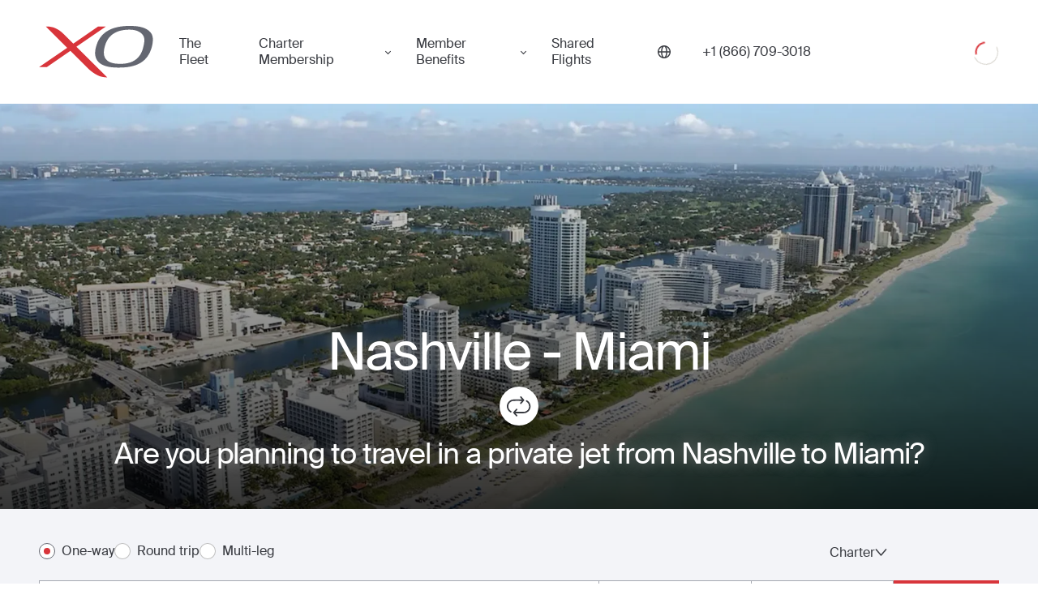

--- FILE ---
content_type: text/html; charset=utf-8
request_url: https://flyxo.com/directions/routes/nashville_to_south_florida/
body_size: 29972
content:
<!DOCTYPE html><html lang="en-US"><head><meta charSet="utf-8"/><meta name="viewport" content="width=device-width"/><title>Private jet from Nashville to Miami &amp; Back - Fly XO</title><meta name="description" content="Get an instant quote on private jet charters from Nashville to Miami with XO’s app or an Aviation Advisor. Enjoy luxury, convenience, and real-time pricing."/><meta property="og:title" content="Private jet from Nashville to Miami &amp; Back - Fly XO"/><meta property="og:description" content="Get an instant quote on private jet charters from Nashville to Miami with XO’s app or an Aviation Advisor. Enjoy luxury, convenience, and real-time pricing."/><meta property="og:image" content="https://website-cdn.flyxo.com/data/webapi/xo_how_it_works_2f20bb175f.jpg"/><meta property="og:url" content="https://flyxo.com/directions/routes/nashville_to_south_florida/"/><meta property="og:type" content="website"/><meta name="twitter:card" content="summary_large_image"/><meta name="twitter:title" content="Private jet from Nashville to Miami &amp; Back - Fly XO"/><meta name="twitter:description" content="Get an instant quote on private jet charters from Nashville to Miami with XO’s app or an Aviation Advisor. Enjoy luxury, convenience, and real-time pricing."/><meta name="twitter:image" content="https://website-cdn.flyxo.com/data/webapi/xo_how_it_works_2f20bb175f.jpg"/><meta name="twitter:site" content="@flyxo_"/><link rel="canonical" href="https://flyxo.com/directions/routes/nashville_to_south_florida/"/><link rel="alternate" hrefLang="en-US" href="https://flyxo.com/directions/routes/nashville_to_south_florida/"/><link rel="alternate" hrefLang="en-GB" href="https://flyxo.co.uk/directions/routes/nashville_to_south_florida/"/><link rel="alternate" hrefLang="ar-AE" href="https://flyxo.ae/directions/routes/nashville_to_south_florida/"/><link rel="alternate" hrefLang="x-default" href="https://flyxo.com/directions/routes/nashville_to_south_florida/"/><link rel="preload" href="/_next/static/media/us.52e22665.svg" as="image" fetchpriority="high"/><meta name="next-head-count" content="20"/><link rel="icon" href="https://flyxo.com/favicon.ico"/><link rel="preconnect" href="https://api.flyxo.com/"/><link rel="preload" href="https://flyxo.com/fonts/SuisseIntl-Regular-WebS.woff2" crossorigin="anonymous" as="font" type="font/woff2"/><link rel="preload" href="https://flyxo.com/fonts/SuisseIntl-SemiBold-WebS.woff2" crossorigin="anonymous" as="font" type="font/woff2"/><link rel="preload" href="/_next/static/css/1e0833d3400ef251.css" as="style" crossorigin=""/><link rel="stylesheet" href="/_next/static/css/1e0833d3400ef251.css" crossorigin="" data-n-g=""/><link rel="preload" href="/_next/static/css/54b7b5bf2fdffc13.css" as="style" crossorigin=""/><link rel="stylesheet" href="/_next/static/css/54b7b5bf2fdffc13.css" crossorigin="" data-n-p=""/><link rel="preload" href="/_next/static/css/c917fcca36af47dd.css" as="style" crossorigin=""/><link rel="stylesheet" href="/_next/static/css/c917fcca36af47dd.css" crossorigin="" data-n-p=""/><link rel="preload" href="/_next/static/css/d8548748228317a7.css" as="style" crossorigin=""/><link rel="stylesheet" href="/_next/static/css/d8548748228317a7.css" crossorigin="" data-n-p=""/><noscript data-n-css=""></noscript><script defer="" crossorigin="" nomodule="" src="/_next/static/chunks/polyfills-c67a75d1b6f99dc8.js"></script><script src="/_next/static/chunks/webpack-966f45befd988345.js" defer="" crossorigin=""></script><script src="/_next/static/chunks/framework-ec7578bc3e7e9c78.js" defer="" crossorigin=""></script><script src="/_next/static/chunks/main-80a90c8db6d2d710.js" defer="" crossorigin=""></script><script src="/_next/static/chunks/pages/_app-4a610ec806debaff.js" defer="" crossorigin=""></script><script src="/_next/static/chunks/9734-c58b1d93a788f4d2.js" defer="" crossorigin=""></script><script src="/_next/static/chunks/5071-e867d457ef60d9dc.js" defer="" crossorigin=""></script><script src="/_next/static/chunks/6786-12c63aa7f85e5295.js" defer="" crossorigin=""></script><script src="/_next/static/chunks/1670-c6dc5e89f7e83fa8.js" defer="" crossorigin=""></script><script src="/_next/static/chunks/2179-24bbd0e15e8c6200.js" defer="" crossorigin=""></script><script src="/_next/static/chunks/4731-b18083f0b7dda84e.js" defer="" crossorigin=""></script><script src="/_next/static/chunks/452-3ade365f6f00fad1.js" defer="" crossorigin=""></script><script src="/_next/static/chunks/1505-97ccfa0351fd8c82.js" defer="" crossorigin=""></script><script src="/_next/static/chunks/3268-4992942e44d90e5e.js" defer="" crossorigin=""></script><script src="/_next/static/chunks/5652-8aff1c891e69963e.js" defer="" crossorigin=""></script><script src="/_next/static/chunks/pages/directions/routes/%5Bslug%5D-72b89342e7fb67f4.js" defer="" crossorigin=""></script><script src="/_next/static/gGrhcrfIeAjtJ60LS2_2f/_buildManifest.js" defer="" crossorigin=""></script><script src="/_next/static/gGrhcrfIeAjtJ60LS2_2f/_ssgManifest.js" defer="" crossorigin=""></script></head><body><div id="__next"><header class="_Qi _Vi" dir="ltr"><div class="_Ti"><div class="_Wi"><button class="_nw _Yi" aria-label="Open menu"><svg xmlns="http://www.w3.org/2000/svg" fill="currentColor" width="30" height="22"><rect width="30" height="2" rx="1"></rect><rect width="30" height="2" y="10" rx="1"></rect><rect width="30" height="2" y="20" rx="1"></rect></svg></button><a class="_Zi" title="Book a private jet with XO" href="https://flyxo.com/"><figure class="__i" aria-label="Private Jet"><span class="_0i"><svg xmlns="http://www.w3.org/2000/svg" viewBox="0 0 125 57" class="_1i"><path fill="#D8353B" d="m40.98 22.85.06-.04L73.2.74h-8.56L37.61 19.3l-.11.08-.03-.03L26.94 8.9C20.11 2.24 14.7.57 7.41.73l23.4 23.25L0 45.12l8.5.02 25.78-17.7.04.05 20.1 20.01c6.28 6.01 13.04 9.14 20.34 8.99L40.98 22.85Z"></path><path fill="currentColor" d="M113.77 25.1C109.9 38.35 99.43 42.02 87.2 41.62c-14.62-.49-18.73-7.64-14.74-20.5C76.52 8.06 87.24 4.23 98.92 4.11c9.38-.1 14.18 3.84 15.9 7.7 1.36 3.15.33 8.54-1.05 13.29ZM100.72 0c-17.1-.18-32.1 4.38-37.54 20.49-5.05 14.94.57 24.63 21.25 25.22 17.3.5 32.5-3 38.4-19.95 2.02-5.8 2.75-12.56.84-16.4-2.44-4.72-8.29-9.2-22.95-9.35Z"></path></svg></span><span class="global-logo-link-text">Private Jet</span></figure></a><nav class="_BE _2i"><a title="The Fleet" class="_CE" href="https://flyxo.com/fleet/">The Fleet</a><div class="_EE"><button tabindex="0" class="_NN" type="button" id="radix-:R4sr6:" aria-haspopup="menu" aria-expanded="false" data-state="closed">Charter Membership </button></div><div class="_EE"><button tabindex="0" class="_NN" type="button" id="radix-:R6sr6:" aria-haspopup="menu" aria-expanded="false" data-state="closed">Member Benefits</button></div><a title="Shared Flights" class="_CE" href="https://flyxo.com/shared-flights/">Shared Flights</a></nav><button tabindex="0" class="_5i _NN _6i" type="button" id="radix-:R14r6:" aria-haspopup="menu" aria-expanded="false" data-state="closed"><svg width="16" height="16" viewBox="0 0 16 16" fill="none" xmlns="http://www.w3.org/2000/svg"><g clip-path="url(#clip0_25031_82213)"><path d="M8 0C3.59001 0 0 3.58766 0 8C0 12.4123 3.59001 16 8 16C12.41 16 16 12.41 16 8C16 3.59001 12.4123 0 8 0ZM14.5527 7.29515H11.8555C11.7709 5.11718 11.301 3.23994 10.5774 1.93363C12.7272 2.84993 14.2943 4.87988 14.5527 7.29515ZM8 14.5903C7.03201 14.5903 5.7069 12.37 5.55418 8.70485H10.4458C10.2931 12.37 8.96799 14.5903 8 14.5903ZM5.55418 7.29515C5.7069 3.62996 7.03201 1.40969 8 1.40969C8.96799 1.40969 10.2931 3.62996 10.4458 7.29515H5.55418ZM5.42261 1.93598C4.69897 3.23994 4.22673 5.11953 4.14449 7.2975H1.44728C1.70573 4.88223 3.27283 2.85463 5.42261 1.93598ZM1.44728 8.70485H4.14449C4.22907 10.8828 4.69897 12.7601 5.42261 14.0664C3.27283 13.1501 1.70573 11.1201 1.44728 8.70485ZM10.5774 14.0664C11.301 12.7624 11.7733 10.8828 11.8555 8.70485H14.5527C14.2943 11.1201 12.7272 13.1477 10.5774 14.0664Z" fill="currentColor"></path></g><defs><clipPath id="clip0_25031_82213"><rect width="16" height="16" fill="white"></rect></clipPath></defs></svg></button><a title="" href="tel:1-866-709-3018" class="_bj" aria-label="Phone number +1 (866) 709-3018"><span>+1 (866) 709-3018</span></a><div class="_cj"><div class="_JP"><div class="_d _e _f _KP"><svg class="_h" aria-hidden="true" focusable="false" viewBox="0 0 66 66" xmlns="http://www.w3.org/2000/svg"><circle class="_j" fill="none" stroke-width="2" cx="33" cy="33" r="30"></circle></svg><svg class="_g" aria-hidden="true" focusable="false" viewBox="0 0 66 66" xmlns="http://www.w3.org/2000/svg"><circle class="_j" fill="none" stroke-width="4" cx="33" cy="33" r="24"></circle></svg><div class="visually-hidden">Loading</div></div></div></div></div></div></header><main dir="ltr" class="_a"><div class="__ _4B"><div class="_2 _6B"><img id="nashville" alt="private jet from Nashville to Miami" aria-hidden="true" loading="lazy" decoding="async" data-nimg="fill" style="position:absolute;height:100%;width:100%;left:0;top:0;right:0;bottom:0;object-fit:cover;object-position:center;color:transparent" sizes="100vw" srcSet="/_next/image/?url=https%3A%2F%2Fwebsite-cdn.flyxo.com%2Fdata%2Fwebapi%2Fmiami_56e7968b2f.webp&amp;w=640&amp;q=80 640w, /_next/image/?url=https%3A%2F%2Fwebsite-cdn.flyxo.com%2Fdata%2Fwebapi%2Fmiami_56e7968b2f.webp&amp;w=750&amp;q=80 750w, /_next/image/?url=https%3A%2F%2Fwebsite-cdn.flyxo.com%2Fdata%2Fwebapi%2Fmiami_56e7968b2f.webp&amp;w=828&amp;q=80 828w, /_next/image/?url=https%3A%2F%2Fwebsite-cdn.flyxo.com%2Fdata%2Fwebapi%2Fmiami_56e7968b2f.webp&amp;w=1080&amp;q=80 1080w, /_next/image/?url=https%3A%2F%2Fwebsite-cdn.flyxo.com%2Fdata%2Fwebapi%2Fmiami_56e7968b2f.webp&amp;w=1200&amp;q=80 1200w, /_next/image/?url=https%3A%2F%2Fwebsite-cdn.flyxo.com%2Fdata%2Fwebapi%2Fmiami_56e7968b2f.webp&amp;w=1920&amp;q=80 1920w, /_next/image/?url=https%3A%2F%2Fwebsite-cdn.flyxo.com%2Fdata%2Fwebapi%2Fmiami_56e7968b2f.webp&amp;w=2048&amp;q=80 2048w, /_next/image/?url=https%3A%2F%2Fwebsite-cdn.flyxo.com%2Fdata%2Fwebapi%2Fmiami_56e7968b2f.webp&amp;w=3840&amp;q=80 3840w" src="/_next/image/?url=https%3A%2F%2Fwebsite-cdn.flyxo.com%2Fdata%2Fwebapi%2Fmiami_56e7968b2f.webp&amp;w=3840&amp;q=80"/><div class="_-B"><h1 class="_bC">Nashville<!-- --> - <!-- -->Miami</h1><a href="#south_florida" class="_dC" title="Private Jet Charter from Nashville to Miami"><svg xmlns="http://www.w3.org/2000/svg" width="48" height="48" fill="none"><circle cx="24" cy="24" r="24" fill="#fff"></circle><path fill-rule="evenodd" clip-rule="evenodd" d="M27.55 17.642c-.116-.006-.175-.011-.235-.011-3.302 0-6.603-.028-9.904.017-1.844.024-3.41.775-4.694 2.112-1.043 1.088-1.67 2.386-1.81 3.873-.222 2.356.596 4.324 2.413 5.855.306.258.65.471.987.691.47.308.637.826.385 1.247a.983.983 0 01-1.354.337c-2.357-1.42-3.817-3.47-4.234-6.186-.343-2.233.165-4.31 1.5-6.15 1.345-1.856 3.156-3.018 5.408-3.453a10.56 10.56 0 011.932-.173c3.073-.017 6.145-.007 9.218-.007h.4c-.105-.127-.168-.207-.236-.284-.564-.637-1.131-1.27-1.691-1.91-.405-.462-.407-1.014-.014-1.37.39-.355.998-.295 1.394.152a831.795 831.795 0 013.284 3.723c.318.363.319.84.023 1.172l-3.348 3.775c-.357.402-.769.486-1.198.242-.519-.293-.628-.894-.224-1.38.427-.512.88-1.002 1.322-1.503.215-.243.428-.487.676-.769zM19.748 31.078h.356c3.118 0 6.236-.006 9.354.003 1.659.005 3.159-.462 4.452-1.502 1.463-1.176 2.343-2.704 2.494-4.586.226-2.813-.953-4.931-3.315-6.422-.453-.286-.658-.65-.565-1.055.145-.626.803-.905 1.38-.577 1.197.68 2.195 1.582 2.943 2.739 1.627 2.514 1.892 5.191.754 7.947-.922 2.232-2.578 3.78-4.829 4.673-1.083.43-2.21.606-3.375.603-3.118-.008-6.236-.003-9.354-.003h-.341c.06.084.095.142.138.192.596.67 1.19 1.341 1.79 2.006.199.22.334.465.309.764-.03.343-.148.639-.518.762-.405.136-.778.114-1.078-.224-.79-.888-1.575-1.78-2.361-2.67-.327-.37-.658-.737-.979-1.112a.92.92 0 01.015-1.25c1.08-1.217 2.16-2.434 3.238-3.652.199-.225.413-.412.738-.416a.917.917 0 01.872.514c.194.362.128.713-.137 1.016-.59.675-1.187 1.342-1.781 2.013-.054.06-.105.124-.2.237z" fill="#393B41"></path></svg></a><h2 class="_fC h3"> Are you planning to travel in a private jet from Nashville to Miami?</h2></div></div></div><div><div class="_Dw"><div class="__ _1"><div class="_2"><form class="_rU"><div class="_uU" dir="ltr"><div class="_-T"><label for="1_radio" class="_dL _bU _jL"><input class="_gL" id="1_radio" name="route-mode" type="radio" checked="" value="1"/><span class="_hL"></span><span class="_iL _cU">One-way</span></label><label for="2_radio" class="_dL _bU _jL"><input class="_gL" id="2_radio" name="route-mode" type="radio" value="2"/><span class="_hL"></span><span class="_iL _cU">Round trip</span></label><label for="3_radio" class="_dL _bU _jL"><input class="_gL" id="3_radio" name="route-mode" type="radio" value="3"/><span class="_hL"></span><span class="_iL _cU">Multi-leg</span></label></div><div class="_aU"><button class="_eU _eU" type="button" id="radix-:R12ilb6:" aria-haspopup="menu" aria-expanded="false" data-state="closed">One-way<svg xmlns="http://www.w3.org/2000/svg" width="15" height="9" viewBox="0 0 15 9" fill="none" class="_fU"><path d="M13.4844 1L7.43599 8L1.3876 0.999999" stroke="#393B41" stroke-width="1.5" stroke-linecap="round" stroke-linejoin="round"></path></svg></button></div><button class="_eU _eU" type="button" id="radix-:R1iilb6:" aria-haspopup="menu" aria-expanded="false" data-state="closed">Charter<svg xmlns="http://www.w3.org/2000/svg" width="15" height="9" viewBox="0 0 15 9" fill="none" class="_fU"><path d="M13.4844 1L7.43599 8L1.3876 0.999999" stroke="#393B41" stroke-width="1.5" stroke-linecap="round" stroke-linejoin="round"></path></svg></button></div><span class="_zU"><div class="__1"><div class="_D1 _E1"><div class="_I1"><div class="_L1"><div class="_S2"><div class="_T2"><label for="leg-0-from" class="visually-hidden">From</label><input role="combobox" aria-controls="legInputSuggestions-leg-0-from" aria-autocomplete="list" aria-expanded="false" aria-activedescendant="" id="leg-0-from" class="_V2" autoComplete="off" type="text" placeholder="From" value=""/></div></div><button type="button" aria-label="switch from and to routes" class="_P1"><svg width="24" height="24" viewBox="0 0 24 24" fill="none" xmlns="http://www.w3.org/2000/svg"><path d="M7.67954 19.7726C8.01518 20.0758 8.55791 20.0758 8.88998 19.7726C9.22205 19.4695 9.22562 18.9792 8.88998 18.6793L6.92613 16.9055L19.1413 16.9022C19.6162 16.9022 19.9982 16.5571 19.9982 16.1282C19.9982 15.6993 19.6162 15.3542 19.1413 15.3542H6.92613L8.88998 13.5803C9.22562 13.2772 9.22562 12.7869 8.88998 12.487C8.55434 12.1871 8.01161 12.1838 7.67954 12.487L4.25173 15.5799C3.91609 15.8831 3.91609 16.3733 4.25173 16.6733L7.67954 19.7694V19.7726ZM19.7483 8.42008C20.0839 8.11691 20.0839 7.62669 19.7483 7.32675L16.3205 4.22737C15.9848 3.92421 15.4421 3.92421 15.11 4.22737C14.778 4.53054 14.7744 5.02076 15.11 5.3207L17.0739 7.09454L4.85874 7.09776C4.38384 7.09776 4.00179 7.44285 4.00179 7.8718C4.00179 8.30075 4.38384 8.64584 4.85874 8.64584H17.0739L15.11 10.4197C14.7744 10.7228 14.7744 11.2131 15.11 11.513C15.4457 11.8129 15.9884 11.8162 16.3205 11.513L19.7483 8.41685V8.42008Z" fill="#393B41"></path></svg></button><div class="_S2"><div class="_T2"><label for="leg-0-to" class="visually-hidden">To</label><input role="combobox" aria-controls="legInputSuggestions-leg-0-to" aria-autocomplete="list" aria-expanded="false" aria-activedescendant="" id="leg-0-to" class="_V2 __2" autoComplete="off" type="text" placeholder="To" value=""/></div></div></div><button data-form-field="true" class="_n3 _M1" aria-label="Button to select flight dates. " type="button" aria-haspopup="dialog" aria-expanded="false" aria-controls="radix-:R56kilb6:" data-state="closed"><span class="_v3">Date and time</span></button><span class="_z3"></span><div class="_Q3 _O1" dir="ltr" data-form-field="true"><div class="_U3"><button type="button" class="_S3" title="Decrease" aria-disabled="false" aria-label="Decrease passengers count to 1"><svg width="24" height="24" viewBox="0 0 24 24" fill="none" xmlns="http://www.w3.org/2000/svg"><path d="M5.80769 11.1924H11.1923H12.8077H18.1923C18.6399 11.1924 19 11.5525 19 12.0001C19 12.4477 18.6399 12.8078 18.1923 12.8078H12.8077H11.1923H5.80769C5.3601 12.8078 5 12.4477 5 12.0001C5 11.5525 5.3601 11.1924 5.80769 11.1924Z" fill="currentColor"></path></svg></button><input class="_W3" type="number" max="16" min="0" value="2"/><div class="_V3"><svg width="24" height="24" viewBox="0 0 24 24" fill="none" xmlns="http://www.w3.org/2000/svg"><path d="M14.5 8C14.5 7.33696 14.2366 6.70107 13.7678 6.23223C13.2989 5.76339 12.663 5.5 12 5.5C11.337 5.5 10.7011 5.76339 10.2322 6.23223C9.76339 6.70107 9.5 7.33696 9.5 8C9.5 8.66304 9.76339 9.29893 10.2322 9.76777C10.7011 10.2366 11.337 10.5 12 10.5C12.663 10.5 13.2989 10.2366 13.7678 9.76777C14.2366 9.29893 14.5 8.66304 14.5 8ZM8 8C8 6.93913 8.42143 5.92172 9.17157 5.17157C9.92172 4.42143 10.9391 4 12 4C13.0609 4 14.0783 4.42143 14.8284 5.17157C15.5786 5.92172 16 6.93913 16 8C16 9.06087 15.5786 10.0783 14.8284 10.8284C14.0783 11.5786 13.0609 12 12 12C10.9391 12 9.92172 11.5786 9.17157 10.8284C8.42143 10.0783 8 9.06087 8 8ZM6.54062 18.5H17.4625C17.1844 16.5219 15.4844 15 13.4312 15H10.575C8.52187 15 6.82188 16.5219 6.54375 18.5H6.54062ZM5 19.0719C5 15.9937 7.49375 13.5 10.5719 13.5H13.4281C16.5063 13.5 19 15.9937 19 19.0719C19 19.5844 18.5844 20 18.0719 20H5.92813C5.41563 20 5 19.5844 5 19.0719Z" fill="#393B41"></path></svg></div><button type="button" class="_S3" aria-disabled="false" title="Increase" aria-label="Increase passengers count to 3"><svg width="24" height="24" viewBox="0 0 24 24" fill="none" xmlns="http://www.w3.org/2000/svg"><path d="M12.8077 5.80769C12.8077 5.3601 12.4476 5 12 5C11.5524 5 11.1923 5.3601 11.1923 5.80769V11.1923H5.80769C5.3601 11.1923 5 11.5524 5 12C5 12.4476 5.3601 12.8077 5.80769 12.8077H11.1923V18.1923C11.1923 18.6399 11.5524 19 12 19C12.4476 19 12.8077 18.6399 12.8077 18.1923V12.8077H18.1923C18.6399 12.8077 19 12.4476 19 12C19 11.5524 18.6399 11.1923 18.1923 11.1923H12.8077V5.80769Z" fill="currentColor"></path></svg></button></div></div></div></div><button class="_21 _51 _41 _UA" type="button"><svg width="24" height="24" viewBox="0 0 24 24" fill="none" xmlns="http://www.w3.org/2000/svg"><g id="24/magnifying-glass"><path id="Vector" d="M15.9362 10.3137C15.9362 8.82165 15.3437 7.39067 14.2889 6.33559C13.2341 5.28052 11.8035 4.68779 10.3118 4.68779C8.82009 4.68779 7.38949 5.28052 6.3347 6.33559C5.27991 7.39067 4.68734 8.82165 4.68734 10.3137C4.68734 11.8058 5.27991 13.2368 6.3347 14.2919C7.38949 15.347 8.82009 15.9397 10.3118 15.9397C11.8035 15.9397 13.2341 15.347 14.2889 14.2919C15.3437 13.2368 15.9362 11.8058 15.9362 10.3137ZM14.85 16.0487C13.6056 17.0368 12.0272 17.6275 10.3118 17.6275C6.27273 17.6275 3 14.3539 3 10.3137C3 6.27361 6.27273 3 10.3118 3C14.3508 3 17.6236 6.27361 17.6236 10.3137C17.6236 12.0297 17.033 13.6085 16.0452 14.8532L20.7522 19.5614C21.0826 19.8919 21.0826 20.4264 20.7522 20.7534C20.4217 21.0804 19.8874 21.0839 19.5605 20.7534L14.85 16.0487Z" fill="white"></path></g></svg><span>Search</span></button></div></span><span class="_xU"><div class="__1"><div class="_D1 _E1"><div class="_I1"><div class="_L1"><div class="_S2"><div class="_T2"><button type="button" id="leg-0-from" class="_02 _X2">From</button><div tabindex="-1" role="listbox"></div></div></div><button type="button" aria-label="switch from and to routes" class="_P1"><svg width="24" height="24" viewBox="0 0 24 24" fill="none" xmlns="http://www.w3.org/2000/svg"><path d="M7.67954 19.7726C8.01518 20.0758 8.55791 20.0758 8.88998 19.7726C9.22205 19.4695 9.22562 18.9792 8.88998 18.6793L6.92613 16.9055L19.1413 16.9022C19.6162 16.9022 19.9982 16.5571 19.9982 16.1282C19.9982 15.6993 19.6162 15.3542 19.1413 15.3542H6.92613L8.88998 13.5803C9.22562 13.2772 9.22562 12.7869 8.88998 12.487C8.55434 12.1871 8.01161 12.1838 7.67954 12.487L4.25173 15.5799C3.91609 15.8831 3.91609 16.3733 4.25173 16.6733L7.67954 19.7694V19.7726ZM19.7483 8.42008C20.0839 8.11691 20.0839 7.62669 19.7483 7.32675L16.3205 4.22737C15.9848 3.92421 15.4421 3.92421 15.11 4.22737C14.778 4.53054 14.7744 5.02076 15.11 5.3207L17.0739 7.09454L4.85874 7.09776C4.38384 7.09776 4.00179 7.44285 4.00179 7.8718C4.00179 8.30075 4.38384 8.64584 4.85874 8.64584H17.0739L15.11 10.4197C14.7744 10.7228 14.7744 11.2131 15.11 11.513C15.4457 11.8129 15.9884 11.8162 16.3205 11.513L19.7483 8.41685V8.42008Z" fill="#393B41"></path></svg></button><div class="_S2"><div class="_T2 undefined"><button type="button" id="leg-0-to" class="_02 _X2">To</button><div tabindex="-1" role="listbox"></div></div></div></div><button data-form-field="true" class="_n3 _M1" aria-label="Button to select flight dates. " type="button" aria-haspopup="dialog" aria-expanded="false" aria-controls="radix-:R56milb6:" data-state="closed"><span class="_v3">Date and time</span></button><span class="_z3"></span><div class="_Q3 _O1" dir="ltr" data-form-field="true"><div class="_U3"><button type="button" class="_S3" title="Decrease" aria-disabled="false" aria-label="Decrease passengers count to 1"><svg width="24" height="24" viewBox="0 0 24 24" fill="none" xmlns="http://www.w3.org/2000/svg"><path d="M5.80769 11.1924H11.1923H12.8077H18.1923C18.6399 11.1924 19 11.5525 19 12.0001C19 12.4477 18.6399 12.8078 18.1923 12.8078H12.8077H11.1923H5.80769C5.3601 12.8078 5 12.4477 5 12.0001C5 11.5525 5.3601 11.1924 5.80769 11.1924Z" fill="currentColor"></path></svg></button><input class="_W3" type="number" max="16" min="0" value="2"/><div class="_V3"><svg width="24" height="24" viewBox="0 0 24 24" fill="none" xmlns="http://www.w3.org/2000/svg"><path d="M14.5 8C14.5 7.33696 14.2366 6.70107 13.7678 6.23223C13.2989 5.76339 12.663 5.5 12 5.5C11.337 5.5 10.7011 5.76339 10.2322 6.23223C9.76339 6.70107 9.5 7.33696 9.5 8C9.5 8.66304 9.76339 9.29893 10.2322 9.76777C10.7011 10.2366 11.337 10.5 12 10.5C12.663 10.5 13.2989 10.2366 13.7678 9.76777C14.2366 9.29893 14.5 8.66304 14.5 8ZM8 8C8 6.93913 8.42143 5.92172 9.17157 5.17157C9.92172 4.42143 10.9391 4 12 4C13.0609 4 14.0783 4.42143 14.8284 5.17157C15.5786 5.92172 16 6.93913 16 8C16 9.06087 15.5786 10.0783 14.8284 10.8284C14.0783 11.5786 13.0609 12 12 12C10.9391 12 9.92172 11.5786 9.17157 10.8284C8.42143 10.0783 8 9.06087 8 8ZM6.54062 18.5H17.4625C17.1844 16.5219 15.4844 15 13.4312 15H10.575C8.52187 15 6.82188 16.5219 6.54375 18.5H6.54062ZM5 19.0719C5 15.9937 7.49375 13.5 10.5719 13.5H13.4281C16.5063 13.5 19 15.9937 19 19.0719C19 19.5844 18.5844 20 18.0719 20H5.92813C5.41563 20 5 19.5844 5 19.0719Z" fill="#393B41"></path></svg></div><button type="button" class="_S3" aria-disabled="false" title="Increase" aria-label="Increase passengers count to 3"><svg width="24" height="24" viewBox="0 0 24 24" fill="none" xmlns="http://www.w3.org/2000/svg"><path d="M12.8077 5.80769C12.8077 5.3601 12.4476 5 12 5C11.5524 5 11.1923 5.3601 11.1923 5.80769V11.1923H5.80769C5.3601 11.1923 5 11.5524 5 12C5 12.4476 5.3601 12.8077 5.80769 12.8077H11.1923V18.1923C11.1923 18.6399 11.5524 19 12 19C12.4476 19 12.8077 18.6399 12.8077 18.1923V12.8077H18.1923C18.6399 12.8077 19 12.4476 19 12C19 11.5524 18.6399 11.1923 18.1923 11.1923H12.8077V5.80769Z" fill="currentColor"></path></svg></button></div></div></div></div><button class="_21 _51 _41 _UA" type="button"><svg width="24" height="24" viewBox="0 0 24 24" fill="none" xmlns="http://www.w3.org/2000/svg"><g id="24/magnifying-glass"><path id="Vector" d="M15.9362 10.3137C15.9362 8.82165 15.3437 7.39067 14.2889 6.33559C13.2341 5.28052 11.8035 4.68779 10.3118 4.68779C8.82009 4.68779 7.38949 5.28052 6.3347 6.33559C5.27991 7.39067 4.68734 8.82165 4.68734 10.3137C4.68734 11.8058 5.27991 13.2368 6.3347 14.2919C7.38949 15.347 8.82009 15.9397 10.3118 15.9397C11.8035 15.9397 13.2341 15.347 14.2889 14.2919C15.3437 13.2368 15.9362 11.8058 15.9362 10.3137ZM14.85 16.0487C13.6056 17.0368 12.0272 17.6275 10.3118 17.6275C6.27273 17.6275 3 14.3539 3 10.3137C3 6.27361 6.27273 3 10.3118 3C14.3508 3 17.6236 6.27361 17.6236 10.3137C17.6236 12.0297 17.033 13.6085 16.0452 14.8532L20.7522 19.5614C21.0826 19.8919 21.0826 20.4264 20.7522 20.7534C20.4217 21.0804 19.8874 21.0839 19.5605 20.7534L14.85 16.0487Z" fill="white"></path></g></svg><span>Search</span></button></div></span><span style="visibility:hidden" class="_tU">placeholder error</span></form></div></div></div></div><div class="_Yy"><div class="_0y"><p>With a booming economy and a thriving arts, culinary, and nightlife scene, South Florida is fast becoming the place to see and be seen in the United States.</p></div></div><div class="__ _Vy" data-section="true"><div class="_2"><div><h2>What makes XO special?</h2></div></div></div><div class="_YB"><h3 class="_WB"> What does a Private Jet Charter from Nashville to Miami cost?</h3><div class="__B"><div class="_0B"><p class="_1B">Light</p><p class="_2B">Starting as low as</p><p class="_3B">$<!-- -->16,909</p></div><div class="_0B"><p class="_1B">Super Midsize</p><p class="_2B">Starting as low as</p><p class="_3B">$<!-- -->26,753</p></div><div class="_0B"><p class="_1B">Heavy</p><p class="_2B">Starting as low as</p><p class="_3B">$<!-- -->54,666</p></div></div></div><div class="_sA"><h2 class="_vA h3">Flying Into Miami</h2><p class="_uA">Regardless of the specific kind of private flight from Nashville to Miami you choose, there are a few different airports in Miami that will accommodate your choice.</p><div class="_wA"><a class="_xA" href="https://flyxo.com/airport/kfll/"><div class="_yA">KFLL</div><div class="_zA">Hollywood Intl</div></a><a class="_xA" href="https://flyxo.com/airport/kpbi/"><div class="_yA">KPBI</div><div class="_zA">Palm Beach Intl</div></a><div class="_xA"><div class="_yA">KOPF</div><div class="_zA">Opa-Locka Executive</div></div><div class="_xA"><div class="_yA">KMIA</div><div class="_zA">Miami Intl</div></div><div class="_xA"><div class="_yA">KBCT</div><div class="_zA">Boca Raton</div></div><a class="_xA" href="https://flyxo.com/airport/kfxe/"><div class="_yA">KFXE</div><div class="_zA">Fort Lauderdale Executive</div></a><div class="_xA"><div class="_yA">KTMB</div><div class="_zA">Miami Executive</div></div><div class="_xA"><div class="_yA">OCA</div><div class="_zA">Ocean Reef Club</div></div><div class="_xA"><div class="_yA">KHST</div><div class="_zA">Homestead ARB</div></div><div class="_xA"><div class="_yA">KHWO</div><div class="_zA">North Perry</div></div><div class="_xA"><div class="_yA">KLNA</div><div class="_zA">Palm Beach County Park</div></div><div class="_xA"><div class="_yA">KPHK</div><div class="_zA">Palm Beach Co Glades</div></div><div class="_xA"><div class="_yA">KPMP</div><div class="_zA">Pompano Beach Airpark</div></div><div class="_xA"><div class="_yA">KTNT</div><div class="_zA">Dade - Collier Training And</div></div></div></div><div class="_nA"><h2 class="h3">Places To Be Seen in Miami</h2><div class="_pA"><a rel="noopener noreferrer" target="_blank" href="https://www.faena.com/miami-beach" class="_qA">Faena</a><a rel="noopener noreferrer" target="_blank" href="http://vmmiamibeach.com/" class="_qA">The Villa Casa Casurina</a><a rel="noopener noreferrer" target="_blank" href="https://www.fontainebleau.com/" class="_qA">Fontainebleau</a><a rel="noopener noreferrer" target="_blank" href="https://www.thesetaihotels.com/en-us/hotels/miami-beach" class="_qA">The Setai</a><a rel="noopener noreferrer" target="_blank" href="https://www.ilgabbianomia.com/" class="_qA">Il Gabbiano</a><a rel="noopener noreferrer" target="_blank" href="https://www.flemingssteakhouse.com/Locations/FL/Brickell" class="_qA">Fleming’s Prime Steakhouse &amp; Wine Bar</a><a rel="noopener noreferrer" target="_blank" href="https://www.bartong.com/restaurants/miami-beach/" class="_qA">Barton G.</a><a rel="noopener noreferrer" target="_blank" href="https://stubbornseed.com" class="_qA">Stubborn Seed</a></div></div><div class="_nA"><h2 class="h3">Popular Events in Miami</h2><div class="_pA"><a rel="noopener noreferrer" target="_blank" href="https://rollingloud.frontgatetickets.com/" class="_qA">Rolling Loud Music Festival</a><a rel="noopener noreferrer" target="_blank" href="https://f1miamigp.com/?utm_source=hrs&amp;utm_medium=web&amp;utm_campaign=f1-announcement" class="_qA">Formula 1 Miami Grand Prix</a><a rel="noopener noreferrer" target="_blank" href="https://www.tortugamusicfestival.com/" class="_qA">Tortuga Music Festival</a><a rel="noopener noreferrer" target="_blank" href="https://concerts.livenation.com/dave-matthews-band-2day-lawn-pass-west-palm-beach-florida-07-30-2021/event/0D005837B78CDA3C?_ga=2.73310803.1708565619.1619626352-1917718448.1619626352" class="_qA">Dave Matthews Band</a><a rel="noopener noreferrer" target="_blank" href="https://am.ticketmaster.com/dolphins/virtual-venue/MjFGUw==?utm_source=google&amp;utm_medium=ads&amp;utm_campaign=evergreen&amp;gclid=CjwKCAjwj6SEBhAOEiwAvFRuKEdr0GH9qed8SxSbWVnqjhU0jVn0fZxnLES3A2ru2DoriSlgHIQB_xoCp84QAvD_BwE%22%20%5Cl%20%22/&amp;awtrc=true" class="_qA">Miami Dolphins Football</a><a rel="noopener noreferrer" target="_blank" href="https://www.ticketsonsale.com/sports/florida-panthers/75?gclid=CjwKCAjwj6SEBhAOEiwAvFRuKGB23UTSqnVgRGJceFfCrRPlJhma71NFG0hxiE6PNGE_eDQK30-4yxoC-2MQAvD_BwE" class="_qA">Florida Panthers Hockey</a><a rel="noopener noreferrer" target="_blank" href="https://www.mlb.com/marlins/tickets/single-game-tickets?mlbkw=ds-g-p30224560330&amp;gclid=CjwKCAjwj6SEBhAOEiwAvFRuKLtNqqpfI0amiqEBkLlY-Ua0lLy5IcnO1S9n-94aOUiJKTEB3qDAIhoCyp8QAvD_BwE&amp;gclsrc=aw.ds" class="_qA">Miami Marlins Baseball</a><a rel="noopener noreferrer" target="_blank" href="https://limoservicesusa.com/" class="_qA">Miami Limo Services</a></div><div class="_rA"><h2><span style="color:rgb(0,0,0);"><strong>Miami: The Ideal New Year’s Destination</strong>&nbsp;</span></h2><p><br>&nbsp;</p><p style="margin-left:0% !important;"><img src="https://website-cdn.flyxo.com/data/webapi/miami_new_year_6c5efad610.jpg" alt="Miami Beach" width="100%"></p><p><br>&nbsp;</p><p>Miami is ideal for those looking to ring in the new year with energy and excitement. Whether you’re after beachfront glamour or high-energy nightlife, Miami delivers:</p><ul><li>Soak up the golden beaches by day—South Beach, Miami Beach or the textured skyline of downtown.</li><li>As dusk falls, attend rooftop parties, sail on yachts in the bay, and enjoy fireworks lighting up the horizon as the clock strikes midnight.</li><li>Choose to unwind post-celebration at a luxury resort or cruise the city’s boutique scenes.</li></ul><p>&nbsp;</p><p>&nbsp;</p></div></div><div class="_9s"><h2 class="_bt h3 _ct">Miami 3 day forecast</h2><div class="_dt"><div><div class="_ht"></div><div class="_ht"></div><div class="_ht"></div></div></div></div><div class="_Zv"><h2 class="__v h3">Download the XO app and instantly book private jet charters from Nashville to Miami</h2><a title="Download the XO mobile app here:" rel="noopener noreferrer" target="_blank" href="https://digl.ink/qsl0s3o" class="_1v">Download the XO mobile app here</a><div class="_Gu"><img aria-hidden="true" alt="" loading="lazy" decoding="async" data-nimg="fill" style="position:absolute;height:100%;width:100%;left:0;top:0;right:0;bottom:0;object-fit:cover;object-position:center;color:transparent" sizes="100vw" srcSet="/_next/image/?url=https%3A%2F%2Fwebsite-cdn.flyxo.com%2Fdata%2Fwebapi%2Fxo_app_v3_298419e462.webp&amp;w=640&amp;q=80 640w, /_next/image/?url=https%3A%2F%2Fwebsite-cdn.flyxo.com%2Fdata%2Fwebapi%2Fxo_app_v3_298419e462.webp&amp;w=750&amp;q=80 750w, /_next/image/?url=https%3A%2F%2Fwebsite-cdn.flyxo.com%2Fdata%2Fwebapi%2Fxo_app_v3_298419e462.webp&amp;w=828&amp;q=80 828w, /_next/image/?url=https%3A%2F%2Fwebsite-cdn.flyxo.com%2Fdata%2Fwebapi%2Fxo_app_v3_298419e462.webp&amp;w=1080&amp;q=80 1080w, /_next/image/?url=https%3A%2F%2Fwebsite-cdn.flyxo.com%2Fdata%2Fwebapi%2Fxo_app_v3_298419e462.webp&amp;w=1200&amp;q=80 1200w, /_next/image/?url=https%3A%2F%2Fwebsite-cdn.flyxo.com%2Fdata%2Fwebapi%2Fxo_app_v3_298419e462.webp&amp;w=1920&amp;q=80 1920w, /_next/image/?url=https%3A%2F%2Fwebsite-cdn.flyxo.com%2Fdata%2Fwebapi%2Fxo_app_v3_298419e462.webp&amp;w=2048&amp;q=80 2048w, /_next/image/?url=https%3A%2F%2Fwebsite-cdn.flyxo.com%2Fdata%2Fwebapi%2Fxo_app_v3_298419e462.webp&amp;w=3840&amp;q=80 3840w" src="/_next/image/?url=https%3A%2F%2Fwebsite-cdn.flyxo.com%2Fdata%2Fwebapi%2Fxo_app_v3_298419e462.webp&amp;w=3840&amp;q=80"/></div></div><div><div class="__ _4B"><div class="_2 _6B"><img id="south_florida" alt="Nashville" aria-hidden="true" loading="lazy" decoding="async" data-nimg="fill" style="position:absolute;height:100%;width:100%;left:0;top:0;right:0;bottom:0;object-fit:cover;object-position:center;color:transparent" sizes="100vw" srcSet="/_next/image/?url=https%3A%2F%2Fwebsite-cdn.flyxo.com%2Fdata%2Fwebapi%2Fnashville_3a3fabec32.webp&amp;w=640&amp;q=80 640w, /_next/image/?url=https%3A%2F%2Fwebsite-cdn.flyxo.com%2Fdata%2Fwebapi%2Fnashville_3a3fabec32.webp&amp;w=750&amp;q=80 750w, /_next/image/?url=https%3A%2F%2Fwebsite-cdn.flyxo.com%2Fdata%2Fwebapi%2Fnashville_3a3fabec32.webp&amp;w=828&amp;q=80 828w, /_next/image/?url=https%3A%2F%2Fwebsite-cdn.flyxo.com%2Fdata%2Fwebapi%2Fnashville_3a3fabec32.webp&amp;w=1080&amp;q=80 1080w, /_next/image/?url=https%3A%2F%2Fwebsite-cdn.flyxo.com%2Fdata%2Fwebapi%2Fnashville_3a3fabec32.webp&amp;w=1200&amp;q=80 1200w, /_next/image/?url=https%3A%2F%2Fwebsite-cdn.flyxo.com%2Fdata%2Fwebapi%2Fnashville_3a3fabec32.webp&amp;w=1920&amp;q=80 1920w, /_next/image/?url=https%3A%2F%2Fwebsite-cdn.flyxo.com%2Fdata%2Fwebapi%2Fnashville_3a3fabec32.webp&amp;w=2048&amp;q=80 2048w, /_next/image/?url=https%3A%2F%2Fwebsite-cdn.flyxo.com%2Fdata%2Fwebapi%2Fnashville_3a3fabec32.webp&amp;w=3840&amp;q=80 3840w" src="/_next/image/?url=https%3A%2F%2Fwebsite-cdn.flyxo.com%2Fdata%2Fwebapi%2Fnashville_3a3fabec32.webp&amp;w=3840&amp;q=80"/><div class="_-B"><h1 class="_bC">Miami<!-- --> - <!-- -->Nashville</h1><a href="#nashville" class="_dC" title="Private Jet Charter from Miami to Nashville"><svg xmlns="http://www.w3.org/2000/svg" width="48" height="48" fill="none"><circle cx="24" cy="24" r="24" fill="#fff"></circle><path fill-rule="evenodd" clip-rule="evenodd" d="M27.55 17.642c-.116-.006-.175-.011-.235-.011-3.302 0-6.603-.028-9.904.017-1.844.024-3.41.775-4.694 2.112-1.043 1.088-1.67 2.386-1.81 3.873-.222 2.356.596 4.324 2.413 5.855.306.258.65.471.987.691.47.308.637.826.385 1.247a.983.983 0 01-1.354.337c-2.357-1.42-3.817-3.47-4.234-6.186-.343-2.233.165-4.31 1.5-6.15 1.345-1.856 3.156-3.018 5.408-3.453a10.56 10.56 0 011.932-.173c3.073-.017 6.145-.007 9.218-.007h.4c-.105-.127-.168-.207-.236-.284-.564-.637-1.131-1.27-1.691-1.91-.405-.462-.407-1.014-.014-1.37.39-.355.998-.295 1.394.152a831.795 831.795 0 013.284 3.723c.318.363.319.84.023 1.172l-3.348 3.775c-.357.402-.769.486-1.198.242-.519-.293-.628-.894-.224-1.38.427-.512.88-1.002 1.322-1.503.215-.243.428-.487.676-.769zM19.748 31.078h.356c3.118 0 6.236-.006 9.354.003 1.659.005 3.159-.462 4.452-1.502 1.463-1.176 2.343-2.704 2.494-4.586.226-2.813-.953-4.931-3.315-6.422-.453-.286-.658-.65-.565-1.055.145-.626.803-.905 1.38-.577 1.197.68 2.195 1.582 2.943 2.739 1.627 2.514 1.892 5.191.754 7.947-.922 2.232-2.578 3.78-4.829 4.673-1.083.43-2.21.606-3.375.603-3.118-.008-6.236-.003-9.354-.003h-.341c.06.084.095.142.138.192.596.67 1.19 1.341 1.79 2.006.199.22.334.465.309.764-.03.343-.148.639-.518.762-.405.136-.778.114-1.078-.224-.79-.888-1.575-1.78-2.361-2.67-.327-.37-.658-.737-.979-1.112a.92.92 0 01.015-1.25c1.08-1.217 2.16-2.434 3.238-3.652.199-.225.413-.412.738-.416a.917.917 0 01.872.514c.194.362.128.713-.137 1.016-.59.675-1.187 1.342-1.781 2.013-.054.06-.105.124-.2.237z" fill="#393B41"></path></svg></a><h2 class="_fC h3"> Are you planning to travel in a private jet from Miami to Nashville?</h2></div></div></div><div style="display:none"><div class="_Dw"><div class="__ _1"><div class="_2"><form class="_rU"><div class="_uU" dir="ltr"><div class="_-T"><label for="1_radio" class="_dL _bU _jL"><input class="_gL" id="1_radio" name="route-mode" type="radio" checked="" value="1"/><span class="_hL"></span><span class="_iL _cU">One-way</span></label><label for="2_radio" class="_dL _bU _jL"><input class="_gL" id="2_radio" name="route-mode" type="radio" value="2"/><span class="_hL"></span><span class="_iL _cU">Round trip</span></label><label for="3_radio" class="_dL _bU _jL"><input class="_gL" id="3_radio" name="route-mode" type="radio" value="3"/><span class="_hL"></span><span class="_iL _cU">Multi-leg</span></label></div><div class="_aU"><button class="_eU _eU" type="button" id="radix-:Rh9blb6:" aria-haspopup="menu" aria-expanded="false" data-state="closed">One-way<svg xmlns="http://www.w3.org/2000/svg" width="15" height="9" viewBox="0 0 15 9" fill="none" class="_fU"><path d="M13.4844 1L7.43599 8L1.3876 0.999999" stroke="#393B41" stroke-width="1.5" stroke-linecap="round" stroke-linejoin="round"></path></svg></button></div><button class="_eU _eU" type="button" id="radix-:Rp9blb6:" aria-haspopup="menu" aria-expanded="false" data-state="closed">Charter<svg xmlns="http://www.w3.org/2000/svg" width="15" height="9" viewBox="0 0 15 9" fill="none" class="_fU"><path d="M13.4844 1L7.43599 8L1.3876 0.999999" stroke="#393B41" stroke-width="1.5" stroke-linecap="round" stroke-linejoin="round"></path></svg></button></div><span class="_zU"><div class="__1"><div class="_D1 _E1"><div class="_I1"><div class="_L1"><div class="_S2"><div class="_T2"><label for="leg-0-from" class="visually-hidden">From</label><input role="combobox" aria-controls="legInputSuggestions-leg-0-from" aria-autocomplete="list" aria-expanded="false" aria-activedescendant="" id="leg-0-from" class="_V2" autoComplete="off" type="text" placeholder="From" value=""/></div></div><button type="button" aria-label="switch from and to routes" class="_P1"><svg width="24" height="24" viewBox="0 0 24 24" fill="none" xmlns="http://www.w3.org/2000/svg"><path d="M7.67954 19.7726C8.01518 20.0758 8.55791 20.0758 8.88998 19.7726C9.22205 19.4695 9.22562 18.9792 8.88998 18.6793L6.92613 16.9055L19.1413 16.9022C19.6162 16.9022 19.9982 16.5571 19.9982 16.1282C19.9982 15.6993 19.6162 15.3542 19.1413 15.3542H6.92613L8.88998 13.5803C9.22562 13.2772 9.22562 12.7869 8.88998 12.487C8.55434 12.1871 8.01161 12.1838 7.67954 12.487L4.25173 15.5799C3.91609 15.8831 3.91609 16.3733 4.25173 16.6733L7.67954 19.7694V19.7726ZM19.7483 8.42008C20.0839 8.11691 20.0839 7.62669 19.7483 7.32675L16.3205 4.22737C15.9848 3.92421 15.4421 3.92421 15.11 4.22737C14.778 4.53054 14.7744 5.02076 15.11 5.3207L17.0739 7.09454L4.85874 7.09776C4.38384 7.09776 4.00179 7.44285 4.00179 7.8718C4.00179 8.30075 4.38384 8.64584 4.85874 8.64584H17.0739L15.11 10.4197C14.7744 10.7228 14.7744 11.2131 15.11 11.513C15.4457 11.8129 15.9884 11.8162 16.3205 11.513L19.7483 8.41685V8.42008Z" fill="#393B41"></path></svg></button><div class="_S2"><div class="_T2"><label for="leg-0-to" class="visually-hidden">To</label><input role="combobox" aria-controls="legInputSuggestions-leg-0-to" aria-autocomplete="list" aria-expanded="false" aria-activedescendant="" id="leg-0-to" class="_V2 __2" autoComplete="off" type="text" placeholder="To" value=""/></div></div></div><button data-form-field="true" class="_n3 _M1" aria-label="Button to select flight dates. " type="button" aria-haspopup="dialog" aria-expanded="false" aria-controls="radix-:R2ja9blb6:" data-state="closed"><span class="_v3">Date and time</span></button><span class="_z3"></span><div class="_Q3 _O1" dir="ltr" data-form-field="true"><div class="_U3"><button type="button" class="_S3" title="Decrease" aria-disabled="false" aria-label="Decrease passengers count to 1"><svg width="24" height="24" viewBox="0 0 24 24" fill="none" xmlns="http://www.w3.org/2000/svg"><path d="M5.80769 11.1924H11.1923H12.8077H18.1923C18.6399 11.1924 19 11.5525 19 12.0001C19 12.4477 18.6399 12.8078 18.1923 12.8078H12.8077H11.1923H5.80769C5.3601 12.8078 5 12.4477 5 12.0001C5 11.5525 5.3601 11.1924 5.80769 11.1924Z" fill="currentColor"></path></svg></button><input class="_W3" type="number" max="16" min="0" value="2"/><div class="_V3"><svg width="24" height="24" viewBox="0 0 24 24" fill="none" xmlns="http://www.w3.org/2000/svg"><path d="M14.5 8C14.5 7.33696 14.2366 6.70107 13.7678 6.23223C13.2989 5.76339 12.663 5.5 12 5.5C11.337 5.5 10.7011 5.76339 10.2322 6.23223C9.76339 6.70107 9.5 7.33696 9.5 8C9.5 8.66304 9.76339 9.29893 10.2322 9.76777C10.7011 10.2366 11.337 10.5 12 10.5C12.663 10.5 13.2989 10.2366 13.7678 9.76777C14.2366 9.29893 14.5 8.66304 14.5 8ZM8 8C8 6.93913 8.42143 5.92172 9.17157 5.17157C9.92172 4.42143 10.9391 4 12 4C13.0609 4 14.0783 4.42143 14.8284 5.17157C15.5786 5.92172 16 6.93913 16 8C16 9.06087 15.5786 10.0783 14.8284 10.8284C14.0783 11.5786 13.0609 12 12 12C10.9391 12 9.92172 11.5786 9.17157 10.8284C8.42143 10.0783 8 9.06087 8 8ZM6.54062 18.5H17.4625C17.1844 16.5219 15.4844 15 13.4312 15H10.575C8.52187 15 6.82188 16.5219 6.54375 18.5H6.54062ZM5 19.0719C5 15.9937 7.49375 13.5 10.5719 13.5H13.4281C16.5063 13.5 19 15.9937 19 19.0719C19 19.5844 18.5844 20 18.0719 20H5.92813C5.41563 20 5 19.5844 5 19.0719Z" fill="#393B41"></path></svg></div><button type="button" class="_S3" aria-disabled="false" title="Increase" aria-label="Increase passengers count to 3"><svg width="24" height="24" viewBox="0 0 24 24" fill="none" xmlns="http://www.w3.org/2000/svg"><path d="M12.8077 5.80769C12.8077 5.3601 12.4476 5 12 5C11.5524 5 11.1923 5.3601 11.1923 5.80769V11.1923H5.80769C5.3601 11.1923 5 11.5524 5 12C5 12.4476 5.3601 12.8077 5.80769 12.8077H11.1923V18.1923C11.1923 18.6399 11.5524 19 12 19C12.4476 19 12.8077 18.6399 12.8077 18.1923V12.8077H18.1923C18.6399 12.8077 19 12.4476 19 12C19 11.5524 18.6399 11.1923 18.1923 11.1923H12.8077V5.80769Z" fill="currentColor"></path></svg></button></div></div></div></div><button class="_21 _51 _41 _UA" type="button"><svg width="24" height="24" viewBox="0 0 24 24" fill="none" xmlns="http://www.w3.org/2000/svg"><g id="24/magnifying-glass"><path id="Vector" d="M15.9362 10.3137C15.9362 8.82165 15.3437 7.39067 14.2889 6.33559C13.2341 5.28052 11.8035 4.68779 10.3118 4.68779C8.82009 4.68779 7.38949 5.28052 6.3347 6.33559C5.27991 7.39067 4.68734 8.82165 4.68734 10.3137C4.68734 11.8058 5.27991 13.2368 6.3347 14.2919C7.38949 15.347 8.82009 15.9397 10.3118 15.9397C11.8035 15.9397 13.2341 15.347 14.2889 14.2919C15.3437 13.2368 15.9362 11.8058 15.9362 10.3137ZM14.85 16.0487C13.6056 17.0368 12.0272 17.6275 10.3118 17.6275C6.27273 17.6275 3 14.3539 3 10.3137C3 6.27361 6.27273 3 10.3118 3C14.3508 3 17.6236 6.27361 17.6236 10.3137C17.6236 12.0297 17.033 13.6085 16.0452 14.8532L20.7522 19.5614C21.0826 19.8919 21.0826 20.4264 20.7522 20.7534C20.4217 21.0804 19.8874 21.0839 19.5605 20.7534L14.85 16.0487Z" fill="white"></path></g></svg><span>Search</span></button></div></span><span class="_xU"><div class="__1"><div class="_D1 _E1"><div class="_I1"><div class="_L1"><div class="_S2"><div class="_T2"><button type="button" id="leg-0-from" class="_02 _X2">From</button><div tabindex="-1" role="listbox"></div></div></div><button type="button" aria-label="switch from and to routes" class="_P1"><svg width="24" height="24" viewBox="0 0 24 24" fill="none" xmlns="http://www.w3.org/2000/svg"><path d="M7.67954 19.7726C8.01518 20.0758 8.55791 20.0758 8.88998 19.7726C9.22205 19.4695 9.22562 18.9792 8.88998 18.6793L6.92613 16.9055L19.1413 16.9022C19.6162 16.9022 19.9982 16.5571 19.9982 16.1282C19.9982 15.6993 19.6162 15.3542 19.1413 15.3542H6.92613L8.88998 13.5803C9.22562 13.2772 9.22562 12.7869 8.88998 12.487C8.55434 12.1871 8.01161 12.1838 7.67954 12.487L4.25173 15.5799C3.91609 15.8831 3.91609 16.3733 4.25173 16.6733L7.67954 19.7694V19.7726ZM19.7483 8.42008C20.0839 8.11691 20.0839 7.62669 19.7483 7.32675L16.3205 4.22737C15.9848 3.92421 15.4421 3.92421 15.11 4.22737C14.778 4.53054 14.7744 5.02076 15.11 5.3207L17.0739 7.09454L4.85874 7.09776C4.38384 7.09776 4.00179 7.44285 4.00179 7.8718C4.00179 8.30075 4.38384 8.64584 4.85874 8.64584H17.0739L15.11 10.4197C14.7744 10.7228 14.7744 11.2131 15.11 11.513C15.4457 11.8129 15.9884 11.8162 16.3205 11.513L19.7483 8.41685V8.42008Z" fill="#393B41"></path></svg></button><div class="_S2"><div class="_T2 undefined"><button type="button" id="leg-0-to" class="_02 _X2">To</button><div tabindex="-1" role="listbox"></div></div></div></div><button data-form-field="true" class="_n3 _M1" aria-label="Button to select flight dates. " type="button" aria-haspopup="dialog" aria-expanded="false" aria-controls="radix-:R2jb9blb6:" data-state="closed"><span class="_v3">Date and time</span></button><span class="_z3"></span><div class="_Q3 _O1" dir="ltr" data-form-field="true"><div class="_U3"><button type="button" class="_S3" title="Decrease" aria-disabled="false" aria-label="Decrease passengers count to 1"><svg width="24" height="24" viewBox="0 0 24 24" fill="none" xmlns="http://www.w3.org/2000/svg"><path d="M5.80769 11.1924H11.1923H12.8077H18.1923C18.6399 11.1924 19 11.5525 19 12.0001C19 12.4477 18.6399 12.8078 18.1923 12.8078H12.8077H11.1923H5.80769C5.3601 12.8078 5 12.4477 5 12.0001C5 11.5525 5.3601 11.1924 5.80769 11.1924Z" fill="currentColor"></path></svg></button><input class="_W3" type="number" max="16" min="0" value="2"/><div class="_V3"><svg width="24" height="24" viewBox="0 0 24 24" fill="none" xmlns="http://www.w3.org/2000/svg"><path d="M14.5 8C14.5 7.33696 14.2366 6.70107 13.7678 6.23223C13.2989 5.76339 12.663 5.5 12 5.5C11.337 5.5 10.7011 5.76339 10.2322 6.23223C9.76339 6.70107 9.5 7.33696 9.5 8C9.5 8.66304 9.76339 9.29893 10.2322 9.76777C10.7011 10.2366 11.337 10.5 12 10.5C12.663 10.5 13.2989 10.2366 13.7678 9.76777C14.2366 9.29893 14.5 8.66304 14.5 8ZM8 8C8 6.93913 8.42143 5.92172 9.17157 5.17157C9.92172 4.42143 10.9391 4 12 4C13.0609 4 14.0783 4.42143 14.8284 5.17157C15.5786 5.92172 16 6.93913 16 8C16 9.06087 15.5786 10.0783 14.8284 10.8284C14.0783 11.5786 13.0609 12 12 12C10.9391 12 9.92172 11.5786 9.17157 10.8284C8.42143 10.0783 8 9.06087 8 8ZM6.54062 18.5H17.4625C17.1844 16.5219 15.4844 15 13.4312 15H10.575C8.52187 15 6.82188 16.5219 6.54375 18.5H6.54062ZM5 19.0719C5 15.9937 7.49375 13.5 10.5719 13.5H13.4281C16.5063 13.5 19 15.9937 19 19.0719C19 19.5844 18.5844 20 18.0719 20H5.92813C5.41563 20 5 19.5844 5 19.0719Z" fill="#393B41"></path></svg></div><button type="button" class="_S3" aria-disabled="false" title="Increase" aria-label="Increase passengers count to 3"><svg width="24" height="24" viewBox="0 0 24 24" fill="none" xmlns="http://www.w3.org/2000/svg"><path d="M12.8077 5.80769C12.8077 5.3601 12.4476 5 12 5C11.5524 5 11.1923 5.3601 11.1923 5.80769V11.1923H5.80769C5.3601 11.1923 5 11.5524 5 12C5 12.4476 5.3601 12.8077 5.80769 12.8077H11.1923V18.1923C11.1923 18.6399 11.5524 19 12 19C12.4476 19 12.8077 18.6399 12.8077 18.1923V12.8077H18.1923C18.6399 12.8077 19 12.4476 19 12C19 11.5524 18.6399 11.1923 18.1923 11.1923H12.8077V5.80769Z" fill="currentColor"></path></svg></button></div></div></div></div><button class="_21 _51 _41 _UA" type="button"><svg width="24" height="24" viewBox="0 0 24 24" fill="none" xmlns="http://www.w3.org/2000/svg"><g id="24/magnifying-glass"><path id="Vector" d="M15.9362 10.3137C15.9362 8.82165 15.3437 7.39067 14.2889 6.33559C13.2341 5.28052 11.8035 4.68779 10.3118 4.68779C8.82009 4.68779 7.38949 5.28052 6.3347 6.33559C5.27991 7.39067 4.68734 8.82165 4.68734 10.3137C4.68734 11.8058 5.27991 13.2368 6.3347 14.2919C7.38949 15.347 8.82009 15.9397 10.3118 15.9397C11.8035 15.9397 13.2341 15.347 14.2889 14.2919C15.3437 13.2368 15.9362 11.8058 15.9362 10.3137ZM14.85 16.0487C13.6056 17.0368 12.0272 17.6275 10.3118 17.6275C6.27273 17.6275 3 14.3539 3 10.3137C3 6.27361 6.27273 3 10.3118 3C14.3508 3 17.6236 6.27361 17.6236 10.3137C17.6236 12.0297 17.033 13.6085 16.0452 14.8532L20.7522 19.5614C21.0826 19.8919 21.0826 20.4264 20.7522 20.7534C20.4217 21.0804 19.8874 21.0839 19.5605 20.7534L14.85 16.0487Z" fill="white"></path></g></svg><span>Search</span></button></div></span><span style="visibility:hidden" class="_tU">placeholder error</span></form></div></div></div></div><div class="_Yy"><div class="_0y"><p>Nashville is synonymous with country music. And nowhere is that more pronounced than at Tootsie's Orchid Lounge, the oldest honky tonk bar in Tennessee. This bar is the place for up and coming musicians, just make sure to get there early to avoid the lines.</p></div></div><div class="_YB"><h3 class="_WB"> What does a Private Jet Charter from Miami to Nashville cost?</h3><div class="__B"><div class="_0B"><p class="_1B">Light</p><p class="_2B">Starting as low as</p><p class="_3B">$<!-- -->17,286</p></div><div class="_0B"><p class="_1B">Super Midsize</p><p class="_2B">Starting as low as</p><p class="_3B">$<!-- -->27,179</p></div><div class="_0B"><p class="_1B">Heavy</p><p class="_2B">Starting as low as</p><p class="_3B">$<!-- -->54,666</p></div></div></div><div class="_sA"><h2 class="_vA h3">Flying Into Nashville</h2><div class="_uA"><p><a href="https://flyxo.com/">Rent a private jet</a> with XO and discover a new way to fly, from the luxury of the flight itself to the convenience of booking your experience and making the choices that put everything over the top.</p></div><div class="_wA"><div class="_xA"><div class="_yA">KBNA</div><div class="_zA">Nashville Intl</div></div><div class="_xA"><div class="_yA">KMQY</div><div class="_zA">Smyrna</div></div><div class="_xA"><div class="_yA">KJWN</div><div class="_zA">John C. Tune</div></div><div class="_xA"><div class="_yA">KBWG</div><div class="_zA">Bowling Green</div></div><div class="_xA"><div class="_yA">KXNX</div><div class="_zA">Sumner County Regional</div></div><div class="_xA"><div class="_yA">KCKV</div><div class="_zA">Outlaw Field</div></div><div class="_xA"><div class="_yA">KEOD</div><div class="_zA">Sabre AAF (Fort Campbell)</div></div><div class="_xA"><div class="_yA">KGHM</div><div class="_zA">Centerville Muni</div></div><div class="_xA"><div class="_yA">KHOP</div><div class="_zA">Campbell AAF</div></div><div class="_xA"><div class="_yA">KHVC</div><div class="_zA">Christian County</div></div><div class="_xA"><div class="_yA">KLUG</div><div class="_zA">Ellington</div></div><div class="_xA"><div class="_yA">KMBT</div><div class="_zA">Murfreesboro Muni</div></div><div class="_xA"><div class="_yA">KMRC</div><div class="_zA">Maury County</div></div><div class="_xA"><div class="_yA">KSYI</div><div class="_zA">Shelbyville Municipal</div></div></div></div><div class="_nA"><h2 class="h3">Places To Be Seen in Nashville</h2><div class="_pA"><a rel="noopener noreferrer" target="_blank" href="https://etchrestaurant.com/" class="_qA">Etch</a><a rel="noopener noreferrer" target="_blank" href="https://www.jeffruby.com/nashville" class="_qA">Jeff Ruby&#x27;s Steakhouse, Nashville</a><a rel="noopener noreferrer" target="_blank" href="https://bobs-steakandchop.com/nashville/" class="_qA">Bob’s Steak &amp; Chop House</a><a rel="noopener noreferrer" target="_blank" href="https://www.mstreetnashville.com/kayne-prime" class="_qA">Kayne Prime</a><a rel="noopener noreferrer" target="_blank" href="https://www.thehermitagehotel.com/" class="_qA">The Hermitage Hotel</a><a rel="noopener noreferrer" target="_blank" href="https://www.omnihotels.com/hotels/nashville" class="_qA">OMNI Nashville Hotel</a><a rel="noopener noreferrer" target="_blank" href="https://www.huttonhotel.com/" class="_qA">Hutton Hotel</a><a rel="noopener noreferrer" target="_blank" href="https://www.marriott.com/en-us/hotels/bnago-gaylord-opryland-resort-and-convention-center/overview/" class="_qA">Gaylord Opryland Resort &amp; Convention Center</a><a rel="noopener noreferrer" target="_blank" href="https://www.marriott.com/en-us/hotels/bnalj-the-joseph-a-luxury-collection-hotel-nashville/overview/" class="_qA">The Joseph, a Luxury Collection Hotel</a></div></div><div class="_nA"><h2 class="h3">Popular Events in Nashville</h2><div class="_pA"><a rel="noopener noreferrer" target="_blank" href="https://cmafest.com/" class="_qA">CMA Music Festival</a><a rel="noopener noreferrer" target="_blank" href="https://nashvillefilmfestival.org/" class="_qA">Nashville Film Festival</a></div></div><div class="_9s"><h2 class="_bt h3 _ct">Nashville 3 day forecast</h2><div class="_dt"><div><div class="_ht"></div><div class="_ht"></div><div class="_ht"></div></div></div></div></div><div class="_Bs"></div></main><footer class="__ _kj t14" dir="ltr"><div class="_2"><nav aria-label="Footer navigation" class="_lj"><section class="_mj"><div class="_nj"><div role="button" class="_pj" tabindex="-1"><button class="_qj" type="button" aria-label="Toggle collapse"></button><h2 class="_oj">Get Started</h2></div><div class="_sj"><ul class="_tj"><li><a href="/?signup">Register</a></li><li><a href="https://flyxo.com/download/">XO Mobile App</a></li><li><a href="https://flyxo.com/contact/">Contact Us</a></li></ul></div></div></section><section class="_mj"><div class="_nj"><div role="button" class="_pj" tabindex="-1"><button class="_qj" type="button" aria-label="Toggle collapse"></button><h2 class="_oj">Private Jet Service</h2></div><div class="_sj"><ul class="_tj"><li><a href="https://flyxo.com/how-it-works/">How XO Works</a></li><li><a href="https://flyxo.com/ways-to-fly/">Ways to Fly</a></li><li><a href="https://flyxo.com/flight-deals/">Jet Deals</a></li></ul></div></div></section><section class="_mj"><div class="_nj"><div role="button" class="_pj" tabindex="-1"><button class="_qj" type="button" aria-label="Toggle collapse"></button><h2 class="_oj">Why XO</h2></div><div class="_sj"><ul class="_tj"><li><a href="https://flyxo.com/the-experience/">The XO Experience</a></li><li><a href="https://flyxo.com/membership/">XO Memberships</a></li><li><a href="https://flyxo.com/fleet/">The Fleet</a></li><li><a title="Private Charter" href="https://flyxo.com/charter/">Private Charter</a></li><li><a title="Private Jet Cost" href="https://flyxo.com/private-jet-cost/">Private Jet Cost</a></li><li><a href="https://flyxo.com/aircraft-management/">Aircraft Management</a></li><li><a href="https://flyxo.com/safety-security/">Health &amp; Safety</a></li><li><a href="https://flyxo.com/co2/">Carbon Offset Program</a></li><li><a href="https://flyxo.com/benefits/">Member Benefits</a></li><li><a href="https://flyxo.com/membership/referral_program/" target="_blank" rel="noopener noreferrer">Member Referrals</a></li></ul></div></div></section><section class="_mj"><div class="_nj"><div role="button" class="_pj" tabindex="-1"><button class="_qj" type="button" aria-label="Toggle collapse"></button><h2 class="_oj">About Us</h2></div><div class="_sj"><ul class="_tj"><li><a href="https://flyxo.com/about/">About Us</a></li><li><a href="https://flyxo.com/news/">News</a></li><li><a href="https://flyxo.com/news/press-release/">Press</a></li><li><a href="https://flyxo.com/blog/">Blog</a></li><li><a href="https://flyxo.com/faq/">FAQs</a></li><li><a href="https://vistaglobal.com/careers/" target="_blank" rel="noopener noreferrer">Careers</a></li><li><a href="https://vistaglobal.com/" target="_blank" rel="noopener noreferrer">Vista</a></li><li><a href="https://flyxo.com/legal/">Legal</a></li></ul></div></div></section><section class="_mj"><div class="_nj"><div role="button" class="_pj" tabindex="-1"><button class="_qj" type="button" aria-label="Toggle collapse"></button><h2 class="_oj">Destinations</h2></div><div class="_sj"><ul class="_tj"><li><a href="https://flyxo.com/directions/countries/">Popular Countries</a></li><li><a href="https://flyxo.com/directions/destinations/">Popular Destinations</a></li><li><a href="https://flyxo.com/directions/routes/">Popular Routes</a></li><li><a href="https://flyxo.com/airport/">Popular Airports</a></li></ul></div></div></section><section class="_mj"><div class="_nj"><div role="button" class="_pj" tabindex="-1"><button class="_qj" type="button" aria-label="Toggle collapse"></button><h2 class="_oj">For Partners</h2></div><div class="_sj"><ul class="_tj"><li><a href="https://flyxo.com/partnership/">Partner With Us</a></li><li><a href="https://flyxo.com/operator-partners/">For Operators</a></li></ul></div></div></section></nav><div class="_OE _PE"><svg xmlns="http://www.w3.org/2000/svg" height="28" width="28" viewBox="0 0 24 24" class="_UE"><path d="M0 0h24v24H0z" fill="none"></path><path fill="#393b41" d="m7 10 5 5 5-5z"></path></svg><div class="_RE"><button class="_QE" tabindex="0"><div class="_SE"><img alt="US flag" fetchpriority="high" width="28" height="18" decoding="async" data-nimg="1" style="color:transparent" src="/_next/static/media/us.52e22665.svg"/></div><div>United States</div></button></div></div><div class="_uj"><section class="_zj"><ul class="_Aj"><li class="_Bj _Cj"><a href="https://www.wyvernltd.com" target="_blank" rel="noopener noreferrer nofollow"><img alt="wyvern" loading="lazy" width="74" height="50" decoding="async" data-nimg="1" style="color:transparent" src="https://website-cdn.flyxo.com/data/webapi/wyvern_b1c485924d.svg"/></a></li><li class="_Bj _Dj"><a href="https://nbaa.org" target="_blank" rel="noopener noreferrer nofollow"><img alt="nbaa" loading="lazy" width="156" height="28" decoding="async" data-nimg="1" style="color:transparent" src="https://website-cdn.flyxo.com/data/webapi/nbaa_94855254d8.svg"/></a></li><li class="_Bj _Ej"><a href="https://www.ibac.org/is_bao" target="_blank" rel="noopener noreferrer nofollow"><img alt="is-bao" loading="lazy" width="57" height="56" decoding="async" data-nimg="1" style="color:transparent" src="https://website-cdn.flyxo.com/data/webapi/is_bao_1645bd44c9.svg"/></a></li><li class="_Bj _Fj"><a href="https://www.argus.aero" target="_blank" rel="noopener noreferrer nofollow"><img alt="argus" loading="lazy" width="112" height="39" decoding="async" data-nimg="1" style="color:transparent" src="https://website-cdn.flyxo.com/data/webapi/argus_46faa6712a.svg"/></a></li><li class="_Bj _Gj"><a href="https://www.ebaa.org" target="_blank" rel="noopener noreferrer nofollow"><img alt="ebaa" loading="lazy" width="182" height="32" decoding="async" data-nimg="1" style="color:transparent" src="https://website-cdn.flyxo.com/data/webapi/ebaa_bd888bda1d.svg"/></a></li></ul></section><section class="_Hj"><a href="https://itunes.apple.com/us/app/jetsmarter-book-private-jets/id562937375?mt=8" target="_blank" rel="noopener noreferrer" class="_Ij" title="Download on the App Store"><svg xmlns="http://www.w3.org/2000/svg" width="157" height="43" viewBox="0 0 137 39" class="_Jj"><path fill="currentColor" d="M35.55 19c-.02-2.65 2.2-3.92 2.28-3.98a4.98 4.98 0 0 0-3.88-2.08c-1.63-.18-3.2.96-4.04.96-.84 0-2.13-.94-3.51-.92a5.18 5.18 0 0 0-4.35 2.63c-1.89 3.22-.48 7.92 1.32 10.53.9 1.27 1.95 2.7 3.33 2.65 1.34-.07 1.85-.86 3.47-.86s2.09.86 3.49.81c1.45-.02 2.35-1.27 3.23-2.56.64-.9 1.14-1.91 1.47-2.97 0 0-2.77-1.03-2.81-4.2zm-2.64-7.77A4.58 4.58 0 0 0 34 7.88a4.86 4.86 0 0 0-3.12 1.6 4.45 4.45 0 0 0-1.12 3.22c1.19.08 2.4-.57 3.16-1.47zm16.38 6.48-3.56 10.9h1.82l.99-3.2h3.6l1.03 3.2h1.89l-3.58-10.9h-2.2zm-.42 6.35.92-2.85.53-2.05h.04c.26 1.07.46 1.77.55 2.05l.92 2.85h-2.96zm12-3.48c-1.2 0-2.08.46-2.67 1.4h-.05l-.1-1.25h-1.57c.05.88.07 1.75.07 2.58v8.48h1.76v-4.12c.46.75 1.2 1.12 2.26 1.12.92.01 1.82-.36 2.45-1.03a4.37 4.37 0 0 0 1.1-3.18c0-1.2-.3-2.16-.94-2.89a2.78 2.78 0 0 0-2.3-1.11zm.95 6.06c-.36.5-.94.8-1.56.77-.53.02-1.03-.2-1.38-.6a2.1 2.1 0 0 1-.53-1.44v-1.31c0-.18.03-.36.09-.53A2 2 0 0 1 60.57 22c.52.06.98.34 1.3.76.36.55.54 1.21.52 1.88 0 .71-.19 1.41-.57 2.01zm8.2-6.06c-1.2 0-2.08.46-2.67 1.4h-.05l-.1-1.25h-1.56c.04.88.06 1.75.06 2.58v8.48h1.76v-4.12c.46.75 1.23 1.12 2.26 1.12.93.01 1.82-.36 2.46-1.03a4.46 4.46 0 0 0 1.1-3.18c0-1.2-.31-2.16-.95-2.89a2.84 2.84 0 0 0-2.3-1.11zm.93 6.06c-.36.5-.95.8-1.56.77-.53.02-1.04-.2-1.38-.6a2.1 2.1 0 0 1-.53-1.44v-1.31c0-.18.03-.36.09-.53A2 2 0 0 1 69.7 22c.52.06.98.34 1.3.76.36.55.54 1.21.52 1.88a3.5 3.5 0 0 1-.57 2.01zm9.8-4.31a6.4 6.4 0 0 1-1.6-.83 1.36 1.36 0 0 1-.06-2.06c.42-.33.94-.5 1.47-.46a4.4 4.4 0 0 1 2.1.5l.45-1.42a5.3 5.3 0 0 0-2.5-.52c-1.13 0-2.03.28-2.7.85a2.76 2.76 0 0 0-1.04 2.19c0 1.38.97 2.4 2.9 3.13a4.7 4.7 0 0 1 1.51.83c.3.3.47.7.47 1.12.02.46-.19.9-.55 1.18-.38.3-.88.44-1.56.44-.9 0-1.78-.23-2.55-.68l-.41 1.44a5.2 5.2 0 0 0 2.85.68c1.27 0 2.28-.33 3-.96a2.93 2.93 0 0 0 1-2.26 2.72 2.72 0 0 0-.69-1.88 5.58 5.58 0 0 0-2.08-1.29zm6.68-3.55-1.73.53v1.44h-1.17v1.32h1.17v3.96c0 .98.2 1.7.59 2.12.43.44 1.03.67 1.64.64.47.01.94-.05 1.39-.2l-.05-1.33c-.26.05-.52.08-.79.08-.68 0-1.03-.48-1.03-1.44v-3.81h1.95v-1.31h-1.95v-2h-.02zm6.89 1.8c-1.2 0-2.17.4-2.9 1.16a4.2 4.2 0 0 0-1.07 3 4.2 4.2 0 0 0 1.03 2.89 3.6 3.6 0 0 0 2.79 1.14c1.2 0 2.17-.4 2.92-1.2a4.26 4.26 0 0 0 1.05-2.99 4 4 0 0 0-1.01-2.86 3.7 3.7 0 0 0-2.81-1.14zm1.51 5.93c-.39.64-.92.96-1.58.96a1.77 1.77 0 0 1-1.6-.94 3.6 3.6 0 0 1-.48-1.86c-.03-.66.14-1.31.48-1.88.33-.6.95-.95 1.63-.94.66-.02 1.27.35 1.58.94a3.75 3.75 0 0 1-.03 3.72zm7.62-5.93c-.46 0-.9.14-1.27.41a2.6 2.6 0 0 0-.88 1.25h-.04l-.07-1.5h-1.54c.05.74.05 1.57.05 2.47v5.38h1.75v-4.12c-.02-.55.14-1.09.44-1.55.33-.46.88-.73 1.45-.7.18 0 .37.02.55.04V20.6l-.44-.02zm5.05-.02a3.41 3.41 0 0 0-2.79 1.27 4.45 4.45 0 0 0-.99 2.95c0 1.2.35 2.17 1.06 2.9.7.71 1.66 1.06 2.9 1.06.9.03 1.8-.13 2.65-.48l-.29-1.2a6 6 0 0 1-2.15.37 2.61 2.61 0 0 1-1.73-.55c-.5-.45-.78-1.1-.77-1.77h5.29c.05-.26.07-.52.07-.79a4.22 4.22 0 0 0-.7-2.47 2.83 2.83 0 0 0-2.55-1.3zm-2.06 3.28c.03-.5.21-.97.52-1.36.32-.46.85-.73 1.4-.72.57-.04 1.11.24 1.41.72.24.4.37.87.35 1.34l-3.68.02zM50.36 13.16c.6-.48.88-1.2.88-2.17 0-.85-.26-1.51-.81-1.97-.49-.42-1.21-.61-2.15-.61-.5 0-1 .03-1.5.1v5.26c.43.05.85.07 1.28.07.98 0 1.75-.22 2.3-.68zm-2.72-4.03c.23-.05.47-.07.7-.07.64 0 1.14.18 1.47.5.36.4.54.92.5 1.45 0 .7-.17 1.23-.54 1.6-.37.37-.88.55-1.54.55-.2 0-.4 0-.59-.02V9.13zm6.32.72a1.89 1.89 0 0 0-1.43.57c-.36.4-.54.93-.52 1.47-.02.52.16 1.03.5 1.42.35.38.85.59 1.36.57.54.02 1.06-.2 1.43-.6.36-.4.55-.92.53-1.46a2.09 2.09 0 0 0-.5-1.42 1.8 1.8 0 0 0-1.37-.55zm.72 2.93a.88.88 0 0 1-.76.46.9.9 0 0 1-.8-.46c-.16-.27-.24-.6-.23-.91-.01-.33.07-.65.24-.92.15-.3.46-.48.79-.46.32-.01.62.17.76.46.17.27.25.6.25.92.01.32-.07.64-.25.91zm3.71 1.01.55-1.68c.14-.41.24-.83.31-1.25h.02c.09.41.18.83.3 1.25l.51 1.68h.8l1.22-3.85h-.85l-.49 1.8c-.1.45-.2.87-.26 1.26h-.02c-.09-.41-.18-.83-.3-1.27l-.54-1.8h-.7l-.55 1.85c-.15.5-.26.9-.33 1.22h-.02c-.06-.39-.15-.8-.26-1.24l-.44-1.84h-.9l1.14 3.85h.81v.02zm7.97 0v-2.3c0-.57-.15-.98-.46-1.27a1.23 1.23 0 0 0-.9-.35 1.44 1.44 0 0 0-1.25.68h-.02l-.05-.59h-.77c.03.4.03.77.03 1.1v2.75h.87V11.5c0-.24.09-.47.25-.65.15-.2.39-.3.63-.29.53 0 .8.35.8 1.03v2.21h.87zm1.25-5.62h.88v5.62h-.88V8.17zm3.86 1.68a1.89 1.89 0 0 0-1.42.57c-.36.4-.55.93-.53 1.47-.01.52.17 1.03.5 1.42.36.38.87.59 1.39.57.54.02 1.06-.2 1.42-.6.36-.4.54-.92.5-1.46a2.09 2.09 0 0 0-.5-1.42 1.8 1.8 0 0 0-1.36-.55zm.75 2.93a.85.85 0 0 1-.77.46.9.9 0 0 1-.79-.46c-.16-.27-.25-.6-.24-.91-.02-.33.06-.65.24-.92.15-.3.46-.48.8-.46a.9.9 0 0 1 .78.46c.17.27.25.6.24.92-.01.32-.1.63-.26.91zm5.05.1v-1.43c0-1.07-.5-1.6-1.54-1.6-.47-.02-.93.1-1.34.33l.18.57c.3-.2.65-.3 1-.29.56 0 .82.27.82.77v.07a3 3 0 0 0-1.69.37c-.38.22-.6.63-.6 1.07a1.12 1.12 0 0 0 1.21 1.14c.45.02.87-.18 1.15-.53h.02l.06.44h.8a2.8 2.8 0 0 1-.07-.92zm-.86-.4-.02.15a.79.79 0 0 1-.3.46.9.9 0 0 1-.53.18.55.55 0 0 1-.42-.16.63.63 0 0 1-.18-.46c0-.52.49-.78 1.45-.78v.6zm3.5 1.4a1.3 1.3 0 0 0 1.24-.7h.02l.05.61h.77c-.03-.33-.05-.65-.05-1.05V8.17h-.88v2.2c-.21-.34-.57-.52-1.1-.52-.46 0-.9.2-1.2.55-.34.43-.52.96-.5 1.5a2.1 2.1 0 0 0 .46 1.43c.29.35.72.55 1.18.55zm-.5-2.98c.18-.25.47-.4.78-.37.2 0 .42.07.57.22.16.13.27.32.3.52a.9.9 0 0 1 .03.27v.63c0 .26-.09.5-.24.7a.8.8 0 0 1-.69.3.97.97 0 0 1-.76-.36c-.19-.27-.28-.6-.27-.92-.01-.35.09-.7.29-.99zm7.56 2.98c.54.02 1.06-.2 1.42-.6a2 2 0 0 0 .51-1.46 2.09 2.09 0 0 0-.5-1.42 1.82 1.82 0 0 0-1.4-.57 1.89 1.89 0 0 0-1.42.57c-.36.4-.55.93-.53 1.47-.02.52.16 1.02.5 1.42.36.4.87.61 1.4.59zm-.77-2.93c.15-.3.46-.48.79-.46.32-.01.62.17.77.46.16.27.25.6.24.92 0 .32-.08.64-.24.91a.88.88 0 0 1-.77.46.9.9 0 0 1-.79-.46c-.16-.27-.25-.6-.24-.91 0-.33.09-.64.24-.92zm4.63 2.84v-2.3c0-.24.08-.47.24-.65.16-.2.4-.3.64-.29.53 0 .79.35.79 1.03v2.21h.88v-2.3c.03-.46-.13-.92-.44-1.27a1.23 1.23 0 0 0-.9-.35c-.28 0-.56.07-.8.22-.18.11-.33.27-.43.46h-.02l-.05-.59h-.76c.02.4.02.77.02 1.1v2.75h.83v-.02zm7.86-3.22v-.63h-.97v-.96l-.85.26v.7h-.57v.63h.57v1.95c0 .48.08.83.28 1.05.22.21.51.32.81.3.23.02.46-.01.68-.08l-.02-.65c-.13.02-.26.04-.4.04-.32 0-.5-.24-.5-.72v-1.89h.97zm1.82.9c0-.1.01-.2.04-.3.1-.38.45-.63.84-.62.52 0 .79.35.79 1.05v2.21h.88v-2.3a1.8 1.8 0 0 0-.44-1.29 1.2 1.2 0 0 0-.9-.35c-.48-.02-.93.22-1.17.64h-.02V8.17h-.88v5.62h.88v-2.32h-.02zm6.78 2.17-.13-.6c-.34.14-.7.2-1.05.18-.31.02-.61-.08-.86-.26-.26-.22-.4-.54-.37-.88h2.6c.03-.13.04-.26.03-.39a1.9 1.9 0 0 0-.35-1.2 1.45 1.45 0 0 0-1.27-.62c-.53-.02-1.04.2-1.36.62-.33.4-.5.92-.49 1.44-.02.53.17 1.04.53 1.42.38.37.9.56 1.43.53.44 0 .88-.07 1.3-.24zm-2.15-2.85c.15-.22.4-.35.68-.35.28-.02.54.11.68.35.12.2.18.43.18.66h-1.8c.03-.24.12-.46.26-.66zM129.9 0H6.62C2.97 0 .01 2.53 0 5.65v27.2c0 3.14 2.98 5.68 6.65 5.68h123.27c3.67 0 6.65-2.54 6.65-5.67V5.65c-.03-3.13-3-5.65-6.67-5.65zm5.26 32.86c-.02 2.52-2.41 4.56-5.37 4.57H6.52c-2.96 0-5.35-2.05-5.36-4.57V5.65c.01-2.52 2.41-4.55 5.36-4.56h123.27c2.96.02 5.35 2.06 5.37 4.58v27.19z"></path></svg></a><a href="https://play.google.com/store/apps/details?id=com.jetsmarter.SmartJets&amp;hl=en" target="_blank" rel="noopener noreferrer" class="_Ij" title="GET IT ON Google Play"><svg xmlns="http://www.w3.org/2000/svg" width="157" height="43" viewBox="0 0 137 39" class="_Jj"><path fill="currentColor" d="M129.4 0H6.1C2.73.01 0 2.55 0 5.67v27.21c0 3.13 2.75 5.67 6.14 5.67h123.28c3.38 0 6.13-2.54 6.13-5.67V5.67c-.02-3.13-2.77-5.66-6.16-5.67zm5.03 32.88c-.01 2.52-2.22 4.56-4.96 4.58H6.03c-2.73-.02-4.94-2.06-4.95-4.58V5.67c0-2.52 2.22-4.56 4.95-4.57h123.44c2.74 0 4.95 2.05 4.96 4.57v27.21zM49.1 21.08h-5.93v1.75h4.2c-.2 2.46-2.26 3.5-4.2 3.5a4.7 4.7 0 0 1-4.7-4.7 4.7 4.7 0 0 1 4.73-4.69 4.52 4.52 0 0 1 3.16 1.27l1.23-1.27a6.26 6.26 0 0 0-4.46-1.75 6.58 6.58 0 0 0-6.52 6.44 6.52 6.52 0 0 0 1.96 4.6 6.55 6.55 0 0 0 4.65 1.86c3.47 0 5.99-2.37 5.99-5.87a4.91 4.91 0 0 0-.11-1.14zm5.05-1.27A4.16 4.16 0 0 0 49.99 24a4.17 4.17 0 0 0 4.18 4.14 4.17 4.17 0 0 0 4.16-4.16 4.1 4.1 0 0 0-4.2-4.16zm0 6.66c-1.32 0-2.37-1.05-2.37-2.52s1.03-2.52 2.37-2.52c1.2 0 2.32.97 2.32 2.52s-1.12 2.52-2.32 2.52zm9.17-6.66A4.16 4.16 0 0 0 59.16 24a4.17 4.17 0 0 0 4.18 4.14 4.17 4.17 0 0 0 4.16-4.16 4.09 4.09 0 0 0-4.19-4.16zm.02 6.66c-1.31 0-2.37-1.05-2.37-2.52s1.03-2.52 2.37-2.52c1.2 0 2.33.97 2.33 2.52s-1.12 2.52-2.33 2.52zm11.22-5.72a2.95 2.95 0 0 0-2.24-.94 4.1 4.1 0 0 0-4 4.14 4.1 4.1 0 0 0 3.95 4.16c1.19 0 1.83-.46 2.29-1v.8c0 1.42-.88 2.28-2.2 2.28a2.3 2.3 0 0 1-2.13-1.47l-1.6.66a4 4 0 0 0 3.73 2.45c2.22 0 3.9-1.4 3.9-4.31v-7.44h-1.73v.67h.03zm-2.11 5.72c-1.19 0-2.3-.97-2.3-2.5 0-1.6 1.14-2.54 2.32-2.54 1.1 0 2.22.94 2.22 2.52 0 1.62-1.12 2.52-2.24 2.52zm15.4-4.25a3.8 3.8 0 0 0-3.44-2.43c-2.1 0-3.88 1.66-3.88 4.14 0 2.6 1.97 4.16 4.08 4.16 1.75 0 2.83-.97 3.49-1.82l-1.43-.96a2.33 2.33 0 0 1-2.04 1.13 2.15 2.15 0 0 1-2.04-1.24l5.57-2.3-.3-.68zm-5.57 1.62c-.15-1.2.99-2.43 2.17-2.43a1.65 1.65 0 0 1 1.54.88l-3.71 1.55zm-4.59-8.21h1.83v12.22h-1.83V15.63zm24.52 0h1.82v12.22h-1.82V15.63zm-5.27 0H92.5v12.24h1.82v-4.45h2.59a3.9 3.9 0 0 0 3.92-3.88 3.9 3.9 0 0 0-3.9-3.9zm0 5.95h-2.59v-4.11h2.6a2.06 2.06 0 0 1 2.05 2.06 2.06 2.06 0 0 1-2.06 2.05zm21.5 3.66-2.38-5.45h-2l3.4 7.73-1.91 4.31h2l5.3-12.04h-1.99l-2.41 5.45zm-12.72-4.11 1.47.98c1.08-1.86 4.1-1.42 4.3.57a8.3 8.3 0 0 0-2.8-.33c-1.41.13-2.62 1.03-2.82 2.5-.1.78.07 1.77.62 2.36.85.92 2.28 1.05 3.44.72a3.07 3.07 0 0 0 1.58-1.07v.99h1.82v-4.4c.31-4.51-5.44-5.59-7.61-2.32zm3.8 5.2c-2.11.58-2.64-2.84.5-2.38a6.96 6.96 0 0 1 1.52.37 2.77 2.77 0 0 1-2.02 2.02zM26.75 18.7l-11.46-6.22a1.4 1.4 0 0 0-.4-.13l9.14 9.08 2.72-2.73zm-12.51-6.24c-.26.15-.46.48-.46 1l.09 16.8c0 .48.15.85.41 1.02l9.35-9.43-9.4-9.4zm16.9 8.64-3.89-2.12-2.83 2.85 2.83 2.82 3.89-2.12c.46-.27.96-.9 0-1.43zM15.05 31.3c.09-.02.17-.06.24-.1l11.44-6.26-2.73-2.7-8.95 9.07zm36.87-20.2c.35-.11.67-.29.94-.52a2.62 2.62 0 0 0 .95-2.06 2.6 2.6 0 0 0-.27-1.2 2.7 2.7 0 0 0-.68-.88c-.28-.23-.6-.41-.94-.53a3.52 3.52 0 0 0-1.03-.17H49v5.51h1.89c.35.03.7-.02 1.03-.15zm-2.15-.52V6.46h.97c.34 0 .68.05 1 .17.27.1.51.26.7.46.19.2.33.42.42.66a2.3 2.3 0 0 1 0 1.53 2.09 2.09 0 0 1-.41.66 1.78 1.78 0 0 1-.7.46c-.33.12-.67.18-1.01.17h-.97zm7.68-1.97a1.41 1.41 0 0 0 .77-.77 1.64 1.64 0 0 0 .1-.57 1.33 1.33 0 0 0-.14-.7 1.26 1.26 0 0 0-.42-.48 2.26 2.26 0 0 0-.62-.27 3.87 3.87 0 0 0-.74-.08h-1.7v5.51h.77V8.8h.73l1.47 2.47h.92l-1.58-2.54a1.29 1.29 0 0 0 .44-.13zm-1.95-.49V6.46h.85c.18 0 .36.02.53.04.14.03.28.08.4.15.1.08.17.16.24.27.06.12.1.25.08.4a.68.68 0 0 1-.3.6 1.63 1.63 0 0 1-.95.22h-.85v-.02zm4.3 2.48a2.86 2.86 0 0 0 2.06.83A2.79 2.79 0 0 0 63 11.2a2.82 2.82 0 0 0 1.54-1.53c.15-.37.23-.76.22-1.16a2.88 2.88 0 0 0-.22-1.16 2.86 2.86 0 0 0-2.68-1.75 2.79 2.79 0 0 0-1.14.21 2.82 2.82 0 0 0-1.54 1.54 2.88 2.88 0 0 0-.22 1.16 2.9 2.9 0 0 0 .84 2.08zm.1-2.91a2.04 2.04 0 0 1 1.08-1.19 2.29 2.29 0 0 1 1.76 0 2.07 2.07 0 0 1 1.08 1.18c.1.28.14.57.15.86a2.36 2.36 0 0 1-.57 1.55c-.19.2-.41.37-.66.48a2.29 2.29 0 0 1-1.76 0 1.83 1.83 0 0 1-.66-.48 2.05 2.05 0 0 1-.41-.7 2.68 2.68 0 0 1-.16-.85 2.18 2.18 0 0 1 .16-.85zm5.78-1.93h.77v5.52h-.77V5.76zm4.87 5.34c.35-.11.67-.29.95-.52a2.62 2.62 0 0 0 .94-2.06 2.6 2.6 0 0 0-.26-1.2 2.7 2.7 0 0 0-.68-.88c-.29-.23-.6-.41-.95-.53a3.52 3.52 0 0 0-1.03-.17h-1.89v5.51h1.9c.34.03.7-.03 1.02-.15zm-2.15-.52V6.46h.97c.34 0 .68.05 1 .17.27.1.51.26.7.46.19.2.33.42.43.66a2.3 2.3 0 0 1 0 1.53 2.09 2.09 0 0 1-.42.66 1.78 1.78 0 0 1-.7.46c-.33.12-.67.18-1.01.17h-.97zm8.43-4.82-2.42 5.52h.84l.6-1.4h2.6l.6 1.4h.83l-2.4-5.52h-.65zm-.7 3.41 1-2.43 1.02 2.43h-2.02zm5.02-.35H82c.25.01.51-.02.76-.08.22-.06.43-.15.62-.29a1.2 1.2 0 0 0 .4-.48c.2-.43.2-.92.01-1.36a1.2 1.2 0 0 0-.39-.48 1.76 1.76 0 0 0-.61-.28 2.85 2.85 0 0 0-.77-.1h-1.63v5.53h.77V8.82zm0-2.38h.81c.32-.03.63.05.9.22a.69.69 0 0 1 .29.63.73.73 0 0 1-.29.64 1.48 1.48 0 0 1-.9.22h-.8V6.44zm6.63-.3a1.76 1.76 0 0 0-.62-.3 2.85 2.85 0 0 0-.76-.08h-1.63v5.52h.77V8.82h.83c.26.01.52-.02.77-.09.22-.05.43-.15.62-.28a1.2 1.2 0 0 0 .4-.48c.19-.43.2-.92.01-1.36a1.72 1.72 0 0 0-.39-.48zm-.53 1.79a1.48 1.48 0 0 1-.9.22h-.8v-1.7h.8c.32-.02.63.06.9.23a.69.69 0 0 1 .29.63.72.72 0 0 1-.29.62zm7.55 3.26a2.82 2.82 0 0 0 1.54-1.53c.15-.37.23-.77.22-1.16a2.88 2.88 0 0 0-.22-1.16 2.86 2.86 0 0 0-2.68-1.76 2.79 2.79 0 0 0-1.14.22 2.82 2.82 0 0 0-1.54 1.54 2.88 2.88 0 0 0-.22 1.16c0 .4.07.79.22 1.16a2.82 2.82 0 0 0 1.54 1.53 3.08 3.08 0 0 0 2.28 0zm-2.7-1.12a2.05 2.05 0 0 1-.41-.7 2.68 2.68 0 0 1-.16-.85 2.35 2.35 0 0 1 .57-1.56c.19-.2.41-.36.66-.48a2.29 2.29 0 0 1 1.76 0 2.03 2.03 0 0 1 1.08 1.18c.09.28.14.57.15.86a2.35 2.35 0 0 1-.58 1.55c-.18.2-.4.37-.65.48a2.29 2.29 0 0 1-1.76 0 2.43 2.43 0 0 1-.66-.48zm9.18-.02-2.97-4.3h-.85v5.53h.77V6.94l2.96 4.33h.85V5.76h-.76v4.29zM38.66 9.9h2.62l.59 1.4h.85l-2.39-5.54h-.68l-2.41 5.52h.83l.6-1.38zm1.32-3.16L41 9.17h-2.02l1.01-2.43zm4.02.2 2.96 4.33h.83V5.77h-.74v4.29l-2.97-4.3h-.85v5.52H44V6.94z"></path></svg></a></section></div><div class="_vj"><div class="_wj t14"><p>The XO brand is comprised of a portfolio of companies, including XO Global LLC, XO Assets LLC, and Apollo Jets, LLC. XO Global LLC, an air charter broker, is not a direct air carrier and does not own or operate any aircraft. All flights will be operated by properly licensed U.S. or foreign air carriers. XO Assets LLC and its sister companies beneficially own or lease the Vista Members&#x27; fleet. All services are subject to the terms and conditions available at <a href="https://flyxo.com/legal/" target="_blank" rel="noopener noreferrer nofollow">www.flyxo.com/legal</a>. Fla. Seller of Travel Ref. No. ST42114.</p></div><section class="_xj"><ul class="_yj"><li><a href="https://www.facebook.com/XO-2289779651103450/" target="_blank" rel="noopener noreferrer" aria-label="Facebook"><img alt="Facebook" loading="lazy" width="10" height="20" decoding="async" data-nimg="1" style="color:transparent;max-width:100%;height:auto" src="https://website-cdn.flyxo.com/data/webapi/facebook_7df0b09979.svg"/></a></li><li><a href="https://www.instagram.com/flyxo/" target="_blank" rel="noopener noreferrer" aria-label="Instagram"><img alt="Instagram" loading="lazy" width="20" height="20" decoding="async" data-nimg="1" style="color:transparent;max-width:100%;height:auto" src="https://website-cdn.flyxo.com/data/webapi/instagram_d3e630d0d6.svg"/></a></li><li><a href="https://x.com/flyxo_" target="_blank" rel="noopener noreferrer" aria-label="X"><img alt="X" loading="lazy" width="21" height="17" decoding="async" data-nimg="1" style="color:transparent;max-width:100%;height:auto" src="https://website-cdn.flyxo.com/data/webapi/x_social_media_black_icon_8cab8071c5.svg"/></a></li><li><a href="https://www.linkedin.com/company/flyxo/" target="_blank" rel="noopener noreferrer" aria-label="Linkedin"><img alt="Linkedin" loading="lazy" width="18" height="19" decoding="async" data-nimg="1" style="color:transparent;max-width:100%;height:auto" src="https://website-cdn.flyxo.com/data/webapi/linkedin_005bf1885d.svg"/></a></li></ul></section></div></div></footer></div><script id="__NEXT_DATA__" type="application/json" crossorigin="">{"props":{"pageProps":{"from":{"slug":"nashville","name":"Nashville","title":null,"subTitle":null,"aliases":null,"metropolitan_area_id":286,"intro":"\u003cp\u003eWhereas in recent times, Nashville, Tennessee is known as a fast growing metropolis, one must not forget its roots as Music City. Country music's roots can be found here, from The Country Music Hall of Fame to The Grand Ole Opry House, and of course, the Johnny Cash Museum.\u003c/p\u003e","haute_living":"","flying_into":"\u003cp\u003eFor those all-important clients, nothing less than a \u003ca href=\"https://flyxo.com/\"\u003ebusiness jet\u003c/a\u003e will do. And with XO, you or your client (or both of you) will get to where you need, when you need to, so business gets done and progress isn't hindered.\u003c/p\u003e","withMembershipTable":null,"flying_into_title":null,"createdAt":"2022-06-24T17:29:54.050Z","updatedAt":"2025-06-30T10:47:34.922Z","publishedAt":"2022-06-24T17:29:58.620Z","locale":"en-US","places":[{"id":3511,"name":"Etch","url":"https://etchrestaurant.com/"},{"id":3512,"name":"Jeff Ruby's Steakhouse, Nashville","url":"https://www.jeffruby.com/nashville"},{"id":3513,"name":"Bob’s Steak \u0026 Chop House","url":"https://bobs-steakandchop.com/nashville/"},{"id":3514,"name":"Kayne Prime","url":"https://www.mstreetnashville.com/kayne-prime"},{"id":3515,"name":"The Hermitage Hotel","url":"https://www.thehermitagehotel.com/"},{"id":3516,"name":"OMNI Nashville Hotel","url":"https://www.omnihotels.com/hotels/nashville"},{"id":3517,"name":"Hutton Hotel","url":"https://www.huttonhotel.com/"},{"id":3518,"name":"Gaylord Opryland Resort \u0026 Convention Center","url":"https://www.marriott.com/en-us/hotels/bnago-gaylord-opryland-resort-and-convention-center/overview/"},{"id":3519,"name":"The Joseph, a Luxury Collection Hotel","url":"https://www.marriott.com/en-us/hotels/bnalj-the-joseph-a-luxury-collection-hotel-nashville/overview/"}],"happenings":[{"id":1228,"name":"CMA Music Festival","url":"https://cmafest.com/"},{"id":1229,"name":"Nashville Film Festival","url":"https://nashvillefilmfestival.org/"}],"hero_image":{"data":{"id":6208,"attributes":{"name":"nashville.webp","alternativeText":"Nashville","caption":null,"width":2400,"height":1445,"formats":{"large":{"ext":".webp","url":"https://website-cdn.flyxo.com/data/webapi/large_nashville_3a3fabec32.webp","hash":"large_nashville_3a3fabec32","mime":"image/webp","name":"large_nashville.webp","path":null,"size":94.39,"width":1000,"height":602,"sizeInBytes":94394},"small":{"ext":".webp","url":"https://website-cdn.flyxo.com/data/webapi/small_nashville_3a3fabec32.webp","hash":"small_nashville_3a3fabec32","mime":"image/webp","name":"small_nashville.webp","path":null,"size":27.21,"width":500,"height":301,"sizeInBytes":27206},"medium":{"ext":".webp","url":"https://website-cdn.flyxo.com/data/webapi/medium_nashville_3a3fabec32.webp","hash":"medium_nashville_3a3fabec32","mime":"image/webp","name":"medium_nashville.webp","path":null,"size":56.13,"width":750,"height":452,"sizeInBytes":56134},"thumbnail":{"ext":".webp","url":"https://website-cdn.flyxo.com/data/webapi/thumbnail_nashville_3a3fabec32.webp","hash":"thumbnail_nashville_3a3fabec32","mime":"image/webp","name":"thumbnail_nashville.webp","path":null,"size":7.9,"width":245,"height":148,"sizeInBytes":7902}},"hash":"nashville_3a3fabec32","ext":".webp","mime":"image/webp","size":515.03,"url":"https://website-cdn.flyxo.com/data/webapi/nashville_3a3fabec32.webp","previewUrl":null,"provider":"aws-s3","provider_metadata":null,"createdAt":"2025-06-30T10:47:06.432Z","updatedAt":"2025-06-30T10:47:15.637Z"}}},"contentItem":[],"metaInfo":{"id":694,"title":null,"description":null,"keywords":null,"og-type":null,"twitter-site":null,"json-ld":null},"forecast":{"id":1241,"title":null,"text":"","imageType":null,"bg":null},"placesContent":{"id":1242,"title":null,"text":"","imageType":null,"bg":null},"happeningsContent":{"id":1243,"title":null,"text":"","imageType":null,"bg":null},"localizations":{"data":[{"id":718,"attributes":{"slug":"nashville","name":"Nashville","title":null,"subTitle":null,"aliases":null,"metropolitan_area_id":286,"intro":"\u003cp\u003eWhereas in recent times, Nashville, Tennessee is known as a fast growing metropolis, one must not forget its roots as Music City. Country music's roots can be found here, from The Country Music Hall of Fame to The Grand Ole Opry House, and of course, the Johnny Cash Museum.\u003c/p\u003e","haute_living":"","flying_into":"\u003cp\u003eFor those all-important clients, nothing less than a \u003ca href=\"https://flyxo.com/\"\u003ebusiness jet\u003c/a\u003e will do. And with XO, you or your client (or both of you) will get to where you need, when you need to, so business gets done and progress isn't hindered.\u003c/p\u003e","withMembershipTable":null,"flying_into_title":null,"createdAt":"2025-05-08T15:16:10.705Z","updatedAt":"2025-06-30T10:47:46.119Z","publishedAt":"2025-05-08T15:16:11.633Z","locale":"en-GB"}}]},"id":399,"flyingInto":"","heroImageUrl":"https://website-cdn.flyxo.com/data/webapi/nashville_3a3fabec32.webp"},"to":{"slug":"south_florida","name":"Miami","title":null,"subTitle":null,"aliases":"miami","metropolitan_area_id":218,"intro":"\u003cp\u003eSchedule a \u003ca href=\"/\"\u003eprivate jet rental\u003c/a\u003e to head down to South Florida and arrive at your beachfront locale fresh-faced and ready for what your next adventure may bring.\u003c/p\u003e","haute_living":"\u003ch2\u003e\u003cspan style=\"color:rgb(0,0,0);\"\u003e\u003cstrong\u003eMiami: The Ideal New Year’s Destination\u003c/strong\u003e\u0026nbsp;\u003c/span\u003e\u003c/h2\u003e\u003cp\u003e\u003cbr\u003e\u0026nbsp;\u003c/p\u003e\u003cp style=\"margin-left:0% !important;\"\u003e\u003cimg src=\"https://website-cdn.flyxo.com/data/webapi/miami_new_year_6c5efad610.jpg\" alt=\"Miami Beach\" width=\"100%\"\u003e\u003c/p\u003e\u003cp\u003e\u003cbr\u003e\u0026nbsp;\u003c/p\u003e\u003cp\u003eMiami is ideal for those looking to ring in the new year with energy and excitement. Whether you’re after beachfront glamour or high-energy nightlife, Miami delivers:\u003c/p\u003e\u003cul\u003e\u003cli\u003eSoak up the golden beaches by day—South Beach, Miami Beach or the textured skyline of downtown.\u003c/li\u003e\u003cli\u003eAs dusk falls, attend rooftop parties, sail on yachts in the bay, and enjoy fireworks lighting up the horizon as the clock strikes midnight.\u003c/li\u003e\u003cli\u003eChoose to unwind post-celebration at a luxury resort or cruise the city’s boutique scenes.\u003c/li\u003e\u003c/ul\u003e\u003cp\u003e\u0026nbsp;\u003c/p\u003e\u003cp\u003e\u0026nbsp;\u003c/p\u003e","flying_into":"","withMembershipTable":null,"flying_into_title":null,"createdAt":"2021-07-16T11:22:39.792Z","updatedAt":"2025-11-20T17:03:47.174Z","publishedAt":"2021-07-16T11:22:39.777Z","locale":"en-US","places":[{"id":72,"name":"Faena","url":"https://www.faena.com/miami-beach"},{"id":73,"name":"The Villa Casa Casurina","url":"http://vmmiamibeach.com/"},{"id":74,"name":"Fontainebleau","url":"https://www.fontainebleau.com/"},{"id":75,"name":"The Setai","url":"https://www.thesetaihotels.com/en-us/hotels/miami-beach"},{"id":76,"name":"Il Gabbiano","url":"https://www.ilgabbianomia.com/"},{"id":77,"name":"Fleming’s Prime Steakhouse \u0026 Wine Bar","url":"https://www.flemingssteakhouse.com/Locations/FL/Brickell"},{"id":78,"name":"Barton G.","url":"https://www.bartong.com/restaurants/miami-beach/"},{"id":79,"name":"Stubborn Seed","url":"https://stubbornseed.com"}],"happenings":[{"id":43,"name":"Rolling Loud Music Festival","url":"https://rollingloud.frontgatetickets.com/"},{"id":44,"name":"Formula 1 Miami Grand Prix","url":"https://f1miamigp.com/?utm_source=hrs\u0026utm_medium=web\u0026utm_campaign=f1-announcement"},{"id":45,"name":"Tortuga Music Festival","url":"https://www.tortugamusicfestival.com/"},{"id":46,"name":"Dave Matthews Band","url":"https://concerts.livenation.com/dave-matthews-band-2day-lawn-pass-west-palm-beach-florida-07-30-2021/event/0D005837B78CDA3C?_ga=2.73310803.1708565619.1619626352-1917718448.1619626352"},{"id":47,"name":"Miami Dolphins Football","url":"https://am.ticketmaster.com/dolphins/virtual-venue/MjFGUw==?utm_source=google\u0026utm_medium=ads\u0026utm_campaign=evergreen\u0026gclid=CjwKCAjwj6SEBhAOEiwAvFRuKEdr0GH9qed8SxSbWVnqjhU0jVn0fZxnLES3A2ru2DoriSlgHIQB_xoCp84QAvD_BwE%22%20%5Cl%20%22/\u0026awtrc=true"},{"id":48,"name":"Florida Panthers Hockey","url":"https://www.ticketsonsale.com/sports/florida-panthers/75?gclid=CjwKCAjwj6SEBhAOEiwAvFRuKGB23UTSqnVgRGJceFfCrRPlJhma71NFG0hxiE6PNGE_eDQK30-4yxoC-2MQAvD_BwE"},{"id":49,"name":"Miami Marlins Baseball","url":"https://www.mlb.com/marlins/tickets/single-game-tickets?mlbkw=ds-g-p30224560330\u0026gclid=CjwKCAjwj6SEBhAOEiwAvFRuKLtNqqpfI0amiqEBkLlY-Ua0lLy5IcnO1S9n-94aOUiJKTEB3qDAIhoCyp8QAvD_BwE\u0026gclsrc=aw.ds"},{"id":172,"name":"Miami Limo Services","url":"https://limoservicesusa.com/"}],"hero_image":{"data":{"id":6053,"attributes":{"name":"miami.webp","alternativeText":null,"caption":null,"width":2866,"height":1000,"formats":{"large":{"ext":".webp","url":"https://website-cdn.flyxo.com/data/webapi/large_miami_56e7968b2f.webp","hash":"large_miami_56e7968b2f","mime":"image/webp","name":"large_miami.webp","path":null,"size":72.7,"width":1000,"height":349,"sizeInBytes":72702},"small":{"ext":".webp","url":"https://website-cdn.flyxo.com/data/webapi/small_miami_56e7968b2f.webp","hash":"small_miami_56e7968b2f","mime":"image/webp","name":"small_miami.webp","path":null,"size":20.69,"width":500,"height":174,"sizeInBytes":20686},"medium":{"ext":".webp","url":"https://website-cdn.flyxo.com/data/webapi/medium_miami_56e7968b2f.webp","hash":"medium_miami_56e7968b2f","mime":"image/webp","name":"medium_miami.webp","path":null,"size":44.55,"width":750,"height":262,"sizeInBytes":44552},"thumbnail":{"ext":".webp","url":"https://website-cdn.flyxo.com/data/webapi/thumbnail_miami_56e7968b2f.webp","hash":"thumbnail_miami_56e7968b2f","mime":"image/webp","name":"thumbnail_miami.webp","path":null,"size":5.56,"width":245,"height":85,"sizeInBytes":5556}},"hash":"miami_56e7968b2f","ext":".webp","mime":"image/webp","size":274.67,"url":"https://website-cdn.flyxo.com/data/webapi/miami_56e7968b2f.webp","previewUrl":null,"provider":"aws-s3","provider_metadata":null,"createdAt":"2025-05-20T11:16:00.874Z","updatedAt":"2025-05-20T11:16:00.874Z"}}},"contentItem":[],"metaInfo":{"id":472,"title":null,"description":null,"keywords":null,"og-type":null,"twitter-site":null,"json-ld":null},"forecast":null,"placesContent":null,"happeningsContent":null,"localizations":{"data":[{"id":238,"attributes":{"slug":"south_florida","name":"Miami","title":null,"subTitle":null,"aliases":"miami","metropolitan_area_id":218,"intro":"\u003cp\u003eSchedule a \u003ca href=\"/\"\u003eprivate jet rental\u003c/a\u003e to head down to South Florida and arrive at your beachfront locale fresh-faced and ready for what your next adventure may bring.\u003c/p\u003e","haute_living":"\u003ch2\u003e\u003cspan style=\"color:rgb(0,0,0);\"\u003e\u003cstrong\u003eMiami: The Ideal New Year’s Destination\u003c/strong\u003e\u0026nbsp;\u003c/span\u003e\u003c/h2\u003e\u003cp\u003e\u003cbr\u003e\u0026nbsp;\u003c/p\u003e\u003cp style=\"margin-left:0% !important;\"\u003e\u003cimg src=\"https://website-cdn.flyxo.com/data/webapi/miami_new_year_6c5efad610.jpg\" alt=\"Miami Beach\" width=\"100%\"\u003e\u003c/p\u003e\u003cp\u003e\u003cbr\u003e\u0026nbsp;\u003c/p\u003e\u003cp\u003eMiami is ideal for those looking to ring in the new year with energy and excitement. Whether you’re after beachfront glamour or high-energy nightlife, Miami delivers:\u003c/p\u003e\u003cul\u003e\u003cli\u003eSoak up the golden beaches by day—South Beach, Miami Beach or the textured skyline of downtown.\u003c/li\u003e\u003cli\u003eAs dusk falls, attend rooftop parties, sail on yachts in the bay, and enjoy fireworks lighting up the horizon as the clock strikes midnight.\u003c/li\u003e\u003cli\u003eChoose to unwind post-celebration at a luxury resort or cruise the city’s boutique scenes.\u003c/li\u003e\u003c/ul\u003e\u003cp\u003e\u0026nbsp;\u003c/p\u003e\u003cp\u003e\u0026nbsp;\u003c/p\u003e","flying_into":"","withMembershipTable":null,"flying_into_title":null,"createdAt":"2022-06-02T17:47:52.737Z","updatedAt":"2025-11-20T17:13:40.769Z","publishedAt":"2022-06-02T17:47:55.354Z","locale":"en-GB"}}]},"id":10,"flyingInto":"","heroImageUrl":"https://website-cdn.flyxo.com/data/webapi/miami_56e7968b2f.webp"},"airportCodes":["KILM","LTBA","ksql","kfll","EGGW","KACY","SCGE","kfmy","EGLF","KSSI","LEMG","LGAV","kpbi","KAGS","kric","khhr","CYUL","klas","KBWI","CYVR","LYBE","KNUQ","KLEX","KTMT","LLBG","EGBB","ksfo","kbos","ksjc","KOMA","koak","OMDW","KPIT","MYNN","EDDB","LIPE","kavl","kbed","kiwa","84CL","kjfk","kvny","KJRB","kgla","LDSB","kbvy","kmmu","kont","KBDL","KORD","kril","KTTN","khpn","khto","kdal","ksna","kewr","KBGR","kfxe","kege","kdvt","LIBR","kfrg","LFMD","EGWU","LICJ","LIBD","EBBR","kisp","oerk","LSZH","LHBP","LIRA","LIRQ","egkb","LEPA","KCHO","KCXO","KCRQ","KBUF","KCHS","KBTV","KPVD","KSAN","LCPH","KHYA","MMUN","LEMD","KRBD","KEFD","LIRN","KFTY","ESSB","KPWM","KALB","KHOU","LFMN","LDZD","KSBA","KIAH"],"routeInfo":{"slug":"nashville_to_south_florida","text_to":"\u003cp\u003eWith a booming economy and a thriving arts, culinary, and nightlife scene, South Florida is fast becoming the place to see and be seen in the United States.\u003c/p\u003e","flying_into_to":null,"text_from":"\u003cp\u003eNashville is synonymous with country music. And nowhere is that more pronounced than at Tootsie's Orchid Lounge, the oldest honky tonk bar in Tennessee. This bar is the place for up and coming musicians, just make sure to get there early to avoid the lines.\u003c/p\u003e","flying_into_from":"\u003cp\u003e\u003ca href=\"https://flyxo.com/\"\u003eRent a private jet\u003c/a\u003e with XO and discover a new way to fly, from the luxury of the flight itself to the convenience of booking your experience and making the choices that put everything over the top.\u003c/p\u003e","createdAt":"2022-06-24T20:15:45.383Z","updatedAt":"2022-06-24T21:50:09.018Z","publishedAt":"2022-06-24T21:50:08.995Z","locale":"en-US","price_to":{"id":1810,"light":"16,909","mid":"26,753","heavy":"54,666"},"price_from":{"id":1811,"light":"17,286","mid":"27,179","heavy":"54,666"},"localizations":{"data":[]}},"title":"Private jet from Nashville to Miami \u0026 Back","pageProps":{"route":{"from":{"id":286,"name":"Nashville","countryCode":"US","airports":[{"name":"Nashville Intl","icao":"KBNA","iata":"BNA","city":"Nashville","state":"Tennessee","fboName":"Atlantic Aviation"},{"name":"Smyrna","icao":"KMQY","iata":"MQY","city":"Smyrna","state":"Tennessee","fboName":null},{"name":"John C. Tune","icao":"KJWN","iata":null,"city":"Nashville","state":"Tennessee","fboName":"Contour Flight Support"},{"name":"Bowling Green","icao":"KBWG","iata":"BWG","city":"Bowling Green","state":"Kentucky","fboName":null},{"name":"Sumner County Regional","icao":"KXNX","iata":null,"city":"Gallatin","state":"Tennessee","fboName":null},{"name":"Outlaw Field","icao":"KCKV","iata":"CKV","city":"Clarksville","state":"Tennessee","fboName":"CLARKSVILLE JET CENTER"},{"name":"Sabre AAF (Fort Campbell)","icao":"KEOD","iata":null,"city":"Clarksville","state":"Tennessee","fboName":null},{"name":"Centerville Muni","icao":"KGHM","iata":"GHM","city":"Centerville","state":"Tennessee","fboName":null},{"name":"Campbell AAF","icao":"KHOP","iata":"HOP","city":"Fort Campbell/Hopkinsvill","state":"Kentucky","fboName":null},{"name":"Christian County","icao":"KHVC","iata":null,"city":"Hopkinsville","state":"Kentucky","fboName":null},{"name":"Ellington","icao":"KLUG","iata":null,"city":"Lewisburg","state":"Tennessee","fboName":null},{"name":"Murfreesboro Muni","icao":"KMBT","iata":null,"city":"Murfreesboro","state":"Tennessee","fboName":null},{"name":"Maury County","icao":"KMRC","iata":"MRC","city":"Mount Pleasant","state":"Tennessee","fboName":null},{"name":"Shelbyville Municipal","icao":"KSYI","iata":"SYI","city":"Shelbyville","state":"Tennessee","fboName":null}]},"to":{"id":218,"name":"South Florida","countryCode":"US","airports":[{"name":"Hollywood Intl","icao":"KFLL","iata":"FLL","city":"Fort Lauderdale","state":"Florida","fboName":"Sheltair Aviation"},{"name":"Palm Beach Intl","icao":"KPBI","iata":"PBI","city":"West Palm Beach","state":"Florida","fboName":"Atlantic Aviation"},{"name":"Opa-Locka Executive","icao":"KOPF","iata":"OPF","city":"Miami","state":"Florida","fboName":"Fontainebleau Aviation"},{"name":"Miami Intl","icao":"KMIA","iata":"MIA","city":"Miami","state":"Florida","fboName":"Signature Flight Support"},{"name":"Boca Raton","icao":"KBCT","iata":"BCT","city":"Boca Raton","state":"Florida","fboName":"Atlantic Aviation"},{"name":"Fort Lauderdale Executive","icao":"KFXE","iata":"FXE","city":"Fort Lauderdale","state":"Florida","fboName":"Banyan Air Service"},{"name":"Miami Executive","icao":"KTMB","iata":"TMB","city":"Miami","state":"Florida","fboName":"Signature Flight Support"},{"name":"Ocean Reef Club","icao":null,"iata":"OCA","city":"Key Largo","state":"Florida","fboName":null},{"name":"Homestead ARB","icao":"KHST","iata":"HST","city":"Homestead","state":"Florida","fboName":null},{"name":"North Perry","icao":"KHWO","iata":"HWO","city":"Hollywood","state":"Florida","fboName":null},{"name":"Palm Beach County Park","icao":"KLNA","iata":"LNA","city":"West Palm Beach","state":"Florida","fboName":null},{"name":"Palm Beach Co Glades","icao":"KPHK","iata":"PHK","city":"Pahokee","state":"Florida","fboName":null},{"name":"Pompano Beach Airpark","icao":"KPMP","iata":"PPM","city":"Pompano Beach","state":"Florida","fboName":null},{"name":"Dade - Collier Training And","icao":"KTNT","iata":"TNT","city":"Miami","state":"Florida","fboName":null}]},"aliases":[{"from":"Nashville","to":"Fort Lauderdale","weight":17581.45},{"from":"Nashville","to":"Miami","weight":17581.45},{"from":"Nashville","to":"West Palm Beach","weight":13440.25},{"from":"Nashville","to":"Boca Raton","weight":9126.5},{"from":"Nashville","to":"Delray Beach","weight":4812.75},{"from":"Nashville","to":"Pompano Beach","weight":4812.75}],"meta":{"description":"Instant quotes on private charters or seats on private jets from Nashville to South Florida through our on demand mobile app or with an Aviation Advisor. Fly XO.","keywords":["Private Jet","Book Private Jet","Private Jet Prices","Private jet from Nashville to South Florida","Private jet from Nashville to Fort Lauderdale","Private jet from Nashville to Miami","Private jet from Nashville to West Palm Beach","Private jet from Nashville to Boca Raton","Private jet from Nashville to Delray Beach","Private jet from Nashville to Pompano Beach","Private Charter","Book Private Charter","Private Charter Prices","Private Charter from Nashville to South Florida","Private Charter from Nashville to Fort Lauderdale","Private Charter from Nashville to Miami","Private Charter from Nashville to West Palm Beach","Private Charter from Nashville to Boca Raton","Private Charter from Nashville to Delray Beach","Private Charter from Nashville to Pompano Beach"]}}},"footerProps":{"mostPopularCountries":[{"name":"United States","path":"/directions/countries/united_states/"},{"name":"United Kingdom","path":"/directions/countries/united_kingdom/"},{"name":"France","path":"/directions/countries/france/"},{"name":"Italy","path":"/directions/countries/italy/"},{"name":"Russian Federation","path":"/directions/countries/russian_federation/"}],"mostPopularDestinations":[{"name":"New York","path":"/directions/destinations/new_york/"},{"name":"London","path":"/directions/destinations/london/"},{"name":"South Florida","path":"/directions/destinations/south_florida/"},{"name":"Los Angeles","path":"/directions/destinations/los_angeles/"},{"name":"Nice","path":"/directions/destinations/nice/"}],"mostPopularRoutes":[{"path":"/directions/routes/new_york_to_chicago/","from":"New York","to":"Chicago"},{"path":"/directions/routes/london_to_moscow/","from":"London","to":"Moscow"},{"path":"/directions/routes/south_florida_to_atlanta/","from":"South Florida","to":"Atlanta"},{"path":"/directions/routes/los_angeles_to_phoenix/","from":"Los Angeles","to":"Phoenix"},{"path":"/directions/routes/nice_to_milan/","from":"Nice","to":"Milan"}]},"headerData":{"createdAt":"2022-04-29T12:28:32.355Z","updatedAt":"2025-11-21T10:26:30.882Z","publishedAt":"2022-04-29T12:28:41.916Z","locale":"en-US","navigation":{"id":1,"primaryLinks":[{"id":180,"title":"The Fleet","url":"/fleet/","seo_title":null,"isExternal":null},{"id":1611,"title":"Shared Flights","url":"/shared-flights/","seo_title":null,"isExternal":false}],"secondaryLinks":[{"id":182,"title":"Exclusive Offers","url":"/exclusive-offers/","seo_title":null,"isExternal":null},{"id":184,"title":"Current Jet Deals","url":"/flight-deals/","seo_title":null,"isExternal":null}],"i18nLabels":{"id":1,"needHelp":"Need help?","close":"Close","sharedCharters":"Member Benefits","charterMembership":"Charter Membership ","contact":"Contact Us"},"sharedCharters":[{"id":1587,"title":"XO Firsts","url":"https://flyxo.com/benefits/xo_firsts","seo_title":null,"isExternal":true},{"id":1620,"title":"Travel \u0026 Lifestyle","url":"https://flyxo.com/benefits/travel_and_lifestyle_services/","seo_title":"Travel \u0026 Lifestyle","isExternal":false},{"id":1589,"title":"Hotels \u0026 Resorts","url":"https://flyxo.com/benefits/hotels_and_resorts","seo_title":null,"isExternal":true}],"charterMembership":[{"id":840,"title":"XO Reserve","url":"https://flyxo.com/membership/xo_reserve/","seo_title":null,"isExternal":null},{"id":841,"title":"XO Membership","url":"https://flyxo.com/membership/xo_membership/","seo_title":null,"isExternal":null},{"id":1617,"title":"XO Corporate","url":"/membership/xo_corporate/","seo_title":null,"isExternal":false},{"id":842,"title":"Membership Comparison","url":"https://flyxo.com/membership/#compare","seo_title":null,"isExternal":true}]},"authorizedUserInfo":{"id":1,"i18nLabels":{"id":1,"memberSince":"Member since","renewDate":"Renew date","trips":"Trips ","switchAccount":"Switch account","adminTools":"Admin Tools","manageAccount":"Manage account","logOut":"Log out","chat":"Chat","accountStatements":"Account statements","currency":"Currency","currencyUnit":"$USD","frequentLocations":"Frequent locations","verifyYourId":"Verify your ID","becomeMember":"Become a member","redeemPromoCode":"Promo code","inviteFriend":"Invite a friend","close":"Close","editProfile":"Edit profile","privacy":"Privacy","paymentMethods":"Payment methods","membership":"Membership"}},"unauthorizedUserInfo":{"id":1,"i18nLabels":{"id":1,"getStarted":"Get Started","logIn":"Log In"}},"phone":{"id":1,"number":"1-866-709-3018","label":"+1 (866) 709-3018","title":null},"phone2":{"id":8,"number":null,"label":null,"title":null}},"footerData":{"homePageDisclaimer":"\u003cp\u003eThe XO brand is comprised of a portfolio of companies, including XO Global LLC, XO Assets LLC, and Apollo Jets, LLC. XO Global LLC, an air charter broker, is not a direct air carrier and does not own or operate any aircraft. All flights will be operated by properly licensed U.S. or foreign air carriers. XO Assets LLC and its sister companies beneficially own or lease the Vista Members' fleet. All services are subject to the terms and conditions available at \u003ca href=\"https://flyxo.com/legal/\"\u003ewww.flyxo.com/legal\u003c/a\u003e. Fla. Seller of Travel Ref. No. ST42114. All crowdfunded flights are Public Charters organized by XO Global LLC under 14 CFR Part 380. The identity of the properly licensed air carrier performing the crowdfunded flight will be disclosed once the flight is confirmed. Crowdfunded and shared flights are subject to XO's Public Charter Operator Participant Agreement.\u003c/p\u003e","disclaimer":"\u003cp\u003eThe XO brand is comprised of a portfolio of companies, including XO Global LLC, XO Assets LLC, and Apollo Jets, LLC. XO Global LLC, an air charter broker, is not a direct air carrier and does not own or operate any aircraft. All flights will be operated by properly licensed U.S. or foreign air carriers. XO Assets LLC and its sister companies beneficially own or lease the Vista Members' fleet. All services are subject to the terms and conditions available at \u003ca href=\"https://flyxo.com/legal/\"\u003ewww.flyxo.com/legal\u003c/a\u003e. Fla. Seller of Travel Ref. No. ST42114.\u003c/p\u003e","createdAt":"2022-06-13T15:05:18.636Z","updatedAt":"2025-08-13T13:10:04.872Z","publishedAt":"2022-06-13T15:05:22.755Z","locale":"en-US","navColumns":[{"id":19,"items":[{"id":25,"headline":"Get Started","links":[{"id":322,"title":"Register","url":"/?signup","seo_title":null,"isExternal":null},{"id":324,"title":"XO Mobile App","url":"/download/","seo_title":null,"isExternal":null},{"id":1606,"title":"Contact Us","url":"/contact/","seo_title":null,"isExternal":false}]}]},{"id":20,"items":[{"id":27,"headline":"Private Jet Service","links":[{"id":326,"title":"How XO Works","url":"/how-it-works/","seo_title":null,"isExternal":null},{"id":327,"title":"Ways to Fly","url":"/ways-to-fly/","seo_title":null,"isExternal":null},{"id":1600,"title":"Jet Deals","url":"/flight-deals/","seo_title":null,"isExternal":false}]}]},{"id":21,"items":[{"id":28,"headline":"Why XO","links":[{"id":332,"title":"The XO Experience","url":"/the-experience/","seo_title":null,"isExternal":null},{"id":1598,"title":"XO Memberships","url":"/membership/","seo_title":null,"isExternal":false},{"id":333,"title":"The Fleet","url":"/fleet/","seo_title":null,"isExternal":null},{"id":1603,"title":"Private Charter","url":"/charter/","seo_title":"Private Charter","isExternal":false},{"id":1602,"title":"Private Jet Cost","url":"/private-jet-cost/","seo_title":"Private Jet Cost","isExternal":false},{"id":334,"title":"Aircraft Management","url":"/aircraft-management/","seo_title":null,"isExternal":null},{"id":335,"title":"Health \u0026 Safety","url":"/safety-security/","seo_title":null,"isExternal":null},{"id":336,"title":"Carbon Offset Program","url":"/co2/","seo_title":null,"isExternal":null},{"id":338,"title":"Member Benefits","url":"/benefits/","seo_title":null,"isExternal":null},{"id":1109,"title":"Member Referrals","url":"https://flyxo.com/membership/referral_program/","seo_title":null,"isExternal":null}]}]},{"id":22,"items":[{"id":29,"headline":"About Us","links":[{"id":339,"title":"About Us","url":"/about/","seo_title":null,"isExternal":null},{"id":340,"title":"News","url":"/news/","seo_title":null,"isExternal":null},{"id":1110,"title":"Press","url":"/news/press-release/","seo_title":null,"isExternal":null},{"id":341,"title":"Blog","url":"/blog/","seo_title":null,"isExternal":null},{"id":342,"title":"FAQs","url":"/faq/","seo_title":null,"isExternal":null},{"id":343,"title":"Careers","url":"https://vistaglobal.com/careers/","seo_title":null,"isExternal":true},{"id":344,"title":"Vista","url":"https://vistaglobal.com/","seo_title":null,"isExternal":true},{"id":346,"title":"Legal","url":"/legal/","seo_title":null,"isExternal":null}]}]},{"id":23,"items":[{"id":30,"headline":"Destinations","links":[{"id":347,"title":"Popular Countries","url":"/directions/countries/","seo_title":null,"isExternal":null},{"id":348,"title":"Popular Destinations","url":"/directions/destinations/","seo_title":null,"isExternal":null},{"id":349,"title":"Popular Routes","url":"/directions/routes/","seo_title":null,"isExternal":null},{"id":350,"title":"Popular Airports","url":"/airport/","seo_title":null,"isExternal":null}]}]},{"id":24,"items":[{"id":32,"headline":"For Partners","links":[{"id":352,"title":"Partner With Us","url":"/partnership/","seo_title":null,"isExternal":null},{"id":353,"title":"For Operators","url":"/operator-partners/","seo_title":null,"isExternal":null}]}]}],"grades":[{"id":16,"name":"wyvern","url":"https://www.wyvernltd.com","logo":{"data":{"id":5405,"attributes":{"name":"wyvern.svg","alternativeText":null,"caption":null,"width":74,"height":50,"formats":null,"hash":"wyvern_b1c485924d","ext":".svg","mime":"image/svg+xml","size":1.16,"url":"https://website-cdn.flyxo.com/data/webapi/wyvern_b1c485924d.svg","previewUrl":null,"provider":"aws-s3","provider_metadata":null,"createdAt":"2024-10-29T22:03:42.227Z","updatedAt":"2024-10-29T22:03:42.227Z"}}}},{"id":17,"name":"nbaa","url":"https://nbaa.org","logo":{"data":{"id":5402,"attributes":{"name":"nbaa.svg","alternativeText":null,"caption":null,"width":156,"height":28,"formats":null,"hash":"nbaa_94855254d8","ext":".svg","mime":"image/svg+xml","size":1.8,"url":"https://website-cdn.flyxo.com/data/webapi/nbaa_94855254d8.svg","previewUrl":null,"provider":"aws-s3","provider_metadata":null,"createdAt":"2024-10-29T22:03:42.218Z","updatedAt":"2024-10-29T22:03:42.218Z"}}}},{"id":18,"name":"is-bao","url":"https://www.ibac.org/is_bao","logo":{"data":{"id":5396,"attributes":{"name":"is-bao.svg","alternativeText":null,"caption":null,"width":57,"height":56,"formats":null,"hash":"is_bao_1645bd44c9","ext":".svg","mime":"image/svg+xml","size":5.67,"url":"https://website-cdn.flyxo.com/data/webapi/is_bao_1645bd44c9.svg","previewUrl":null,"provider":"aws-s3","provider_metadata":null,"createdAt":"2024-10-29T22:03:42.176Z","updatedAt":"2024-10-30T13:25:41.628Z"}}}},{"id":19,"name":"argus","url":"https://www.argus.aero","logo":{"data":{"id":5395,"attributes":{"name":"argus.svg","alternativeText":null,"caption":null,"width":112,"height":39,"formats":null,"hash":"argus_46faa6712a","ext":".svg","mime":"image/svg+xml","size":3.33,"url":"https://website-cdn.flyxo.com/data/webapi/argus_46faa6712a.svg","previewUrl":null,"provider":"aws-s3","provider_metadata":null,"createdAt":"2024-10-29T22:03:42.179Z","updatedAt":"2024-10-29T22:03:42.179Z"}}}},{"id":20,"name":"ebaa","url":"https://www.ebaa.org","logo":{"data":{"id":5398,"attributes":{"name":"ebaa.svg","alternativeText":null,"caption":null,"width":182,"height":32,"formats":null,"hash":"ebaa_bd888bda1d","ext":".svg","mime":"image/svg+xml","size":1.33,"url":"https://website-cdn.flyxo.com/data/webapi/ebaa_bd888bda1d.svg","previewUrl":null,"provider":"aws-s3","provider_metadata":null,"createdAt":"2024-10-29T22:03:42.200Z","updatedAt":"2024-10-29T22:03:42.200Z"}}}}],"socialLinks":[{"id":13,"name":"Facebook","url":"https://www.facebook.com/XO-2289779651103450/","logo":{"data":{"id":5394,"attributes":{"name":"facebook.svg","alternativeText":null,"caption":null,"width":10,"height":20,"formats":null,"hash":"facebook_7df0b09979","ext":".svg","mime":"image/svg+xml","size":0.26,"url":"https://website-cdn.flyxo.com/data/webapi/facebook_7df0b09979.svg","previewUrl":null,"provider":"aws-s3","provider_metadata":null,"createdAt":"2024-10-29T22:03:42.173Z","updatedAt":"2024-10-29T22:03:42.173Z"}}}},{"id":14,"name":"Instagram","url":"https://www.instagram.com/flyxo/","logo":{"data":{"id":5393,"attributes":{"name":"instagram.svg","alternativeText":null,"caption":null,"width":20,"height":20,"formats":null,"hash":"instagram_d3e630d0d6","ext":".svg","mime":"image/svg+xml","size":0.51,"url":"https://website-cdn.flyxo.com/data/webapi/instagram_d3e630d0d6.svg","previewUrl":null,"provider":"aws-s3","provider_metadata":null,"createdAt":"2024-10-29T22:03:42.175Z","updatedAt":"2024-10-30T13:26:36.603Z"}}}},{"id":15,"name":"X","url":"https://x.com/flyxo_","logo":{"data":{"id":5836,"attributes":{"name":"x-social-media-black-icon.svg","alternativeText":null,"caption":null,"width":21,"height":17,"formats":null,"hash":"x_social_media_black_icon_8cab8071c5","ext":".svg","mime":"image/svg+xml","size":0.49,"url":"https://website-cdn.flyxo.com/data/webapi/x_social_media_black_icon_8cab8071c5.svg","previewUrl":null,"provider":"aws-s3","provider_metadata":null,"createdAt":"2025-03-06T16:23:52.944Z","updatedAt":"2025-03-06T16:23:52.944Z"}}}},{"id":16,"name":"Linkedin","url":"https://www.linkedin.com/company/flyxo/","logo":{"data":{"id":5403,"attributes":{"name":"linkedin.svg","alternativeText":null,"caption":null,"width":18,"height":19,"formats":null,"hash":"linkedin_005bf1885d","ext":".svg","mime":"image/svg+xml","size":0.47,"url":"https://website-cdn.flyxo.com/data/webapi/linkedin_005bf1885d.svg","previewUrl":null,"provider":"aws-s3","provider_metadata":null,"createdAt":"2024-10-29T22:03:42.218Z","updatedAt":"2024-10-29T22:03:42.218Z"}}}}]},"i18nDictionary":{"flightDetails":{"flightName.sharedCharter":"Shared charter","flightName.wholeJet":"Empty leg ","directions.to":"to","directions.from":"from","directions.airport":"airport","directions.airports":"airports","deals.slider":"Featured Flights","deals.allDeals":"All featured Flights","blogs":"News and Updates","Blog":"Blog","Press release":"Press release","compare":"Compare","directions.countryselect.tooltip":"Change country","directions.countryselect.pressedPlaceholder":"Press ...","directions.countryselect.placeholder":"Select country","directions.countryselect.filterPlaceholder":"Filter by city or airport name","directions.countryselect.noResults":"No results","flightName.privateJet":"Private jet","flightList.noResults":"Sorry, there are no upcoming flights","News":"News"},"buttons":{"back":"Back","exclusiveOffers":"Exclusive offers","memberBenefits":"Member benefits","learnMoreAboutThe":"Learn more about the","of":"of","360InteriorTour":"360° interior tour","learnMore":"Learn more","ok":"Ok","cancel":"Cancel","add":"Add","done":"Done","remove":"Remove","apply":"Apply"},"fleet":{"light":"Light","midsize":"Midsize","super_midsize":"Super midsize","heavy":"Heavy","ultra_long_range":"Ultra-long range","theDetails":"The details","technicalSpecs":"Technical specs"},"forecast":{"headline":"Weather Forecast","bodyCopy":"3 day forecast","day":"Day","night":"Night"},"searchBar":{"charter":"Charter","seat":"Seat","One way":"One way","Round trip":"Round trip","search":"Search","whereFrom":"From","whereTo":"To","nearby":"Nearby","frequent":"Frequent","popular":"Popular","recent":"Recent","searches":"Searches","flights":"Flights","pleaseSelectDestinations":"Please select destinations","flight":"Flight","onceYouSearchForAFlight":"Once you search for a flight it will appear here.","legError":"Please choose a destination different from origin.","onceYouBookATrip":"Once you book a trip it will appear here.","Multi-leg":"Multi-leg","Add City":"Add City","whatNext":"What next?","addFlight":"Add Flight","flightMode.oneWay":"One-way","flightMode.roundTrip":"Round trip","flightMode.multiCity":"Multi-leg","calendar.selectRoundTripDatesPlaceHolder":"Departure/return date and time","calendar.selectDepartureDatePlaceHolder":"Date and time","calendar.selectReturnDatePlaceHolder":"Return date","calendar.time":"Time","calendar.departure":"Departure","calendar.return":"Return","calendar.timeLegend":"Showing prices for noon departures.","pleaseSelectFlightDate":"Please select flight date","calendar.timeLegendAlert":"Departure time changed. Select Dates and Search to view prices.","calendar.pricesNotice":"Showing prices in {currencyPlaceHolder} for  {paxPlaceHolder} passengers","shutdownAirports":null,"pleaseEnterPassengerCount":"Please enter passenger count"},"blogPage":{"showMore":"Show more","XOBlog":"Blog","metaTitle":"XO private aviation Blog - our take on air travel","metaDesc":"There's so much to find out in the world of private aviation. XO Business Aviation Blog covers popular culture, and anything else that touches the industry","learnMore":"Learn more","XONews":"News and Updates","XOPress":"Press"},"chat":{"chatListRequestError":"Ooops, something went wrong please try again later","noMessages":"You have no messages yet","selectChatToStartMessaging":"Select a chat to start messaging","chatListHeadline":"Chat","emptyChat":"There are no messages yet"},"benefitsAndOffers":{"benefitsTitleSuffix":"Benefit","offersTitleSuffix":"Offer"},"Verify Page":{"Note: All documents":"Note: All documents and information you provide will be processed on a secure server."},"forms.partnership":{"title":"Connect with us","subTitle":"Please provide your information, and we’ll be in touch.","email":"Email address","interest":"Tell us what you’re interested in","message":"Message","name":"Your name","phone":"Phone number","company":"Company name","titleAtCompany":"Your title at the company","companyIndustry":"Company industry","privacyNotice":"Your personal data will be processed according to our \u003ca href=https://flyxo.com/legal/privacy-notice/\u003ePrivacy Notice\u003c/a\u003e","submitButton":"Submit","submitError":"Sorry. Something went wrong, please try again later","successScreenHeadline":"Thank you!","successScreenBodyCopy":"An XO representative will be in touch soon."},"forms.common":{"requiredFieldEmpty":"Please fill this field","invalidEmail":"Invalid email, please enter correct email","invalidPhone":"Please enter correct phone number","none":"None","New password":"New password","Confirm new password":"Confirm new password","Submit":"Submit","chooseCity":"Choose a city","recoveryDefaultError":"Please refresh the page or try again later. \u003cbr/\u003eIf the problem persists please contact support:\u003ca href=\"tel:+18667093018\"\u003e+1 (866) 709-3018\u003c/a\u003e","Register to Learn More":"Register to learn more"},"forms.operatorPartners":{"title":"Operator Sign Up","email":"Email","name":"Name","userTitle":"Your title","phone":"Phone number","companyName":"Company name","faaCertificateNumber":"FAA certificate number","privacyNotice":"Your personal data will be processed according to our \u003ca href=https://flyxo.com/legal/privacy-notice/\u003ePrivacy Notice\u003c/a\u003e","submitButton":"Submit","alreadyRegistered":"Already registered?","loginHere":"Login here","registrationLink":"https://operator.flyxo.com/","submitError":"Sorry. Something went wrong, please try again later.","successScreenHeadline":"Thank you!","successScreenBodyCopy":"An XO representative will be in touch soon."},"search":{"fuelStopSingular":"fuel stop","fuelStopPlural":"fuel stops","aircraftClass":"Aircraft class","pricesLowToHigh":"Prices: low to high","category":"Category","selectAircraft":"Select aircraft","aircraftClassSelect.mostPopular":"Most Popular","aircraftClassSelect.na":"N/A","aircraftClassSelect.seat":"Seat","aircraftClassSelect.range":"Range","aircraftClassSelect.commonModels":"Common Models:"},"modals":{"deleteCreditCardTitle":"Delete credit card","deleteCreditCardText":"Are you sure you want to delete credit card data?","addCityTitle":"Add City"},"profile":{"frequentLocations":"Frequent locations","summary":"Please add at least six destinations for flights that you would like to be notified of more frequently. Even if you don’t currently fly to these cities, list locations that you would like to travel to and we can provide support.","summary2":"If you would like to receive flight notifications for your favorite destinations, please add them to your frequent locations list."},"forms.ask":{"reasonOptionsWithEmails":"Booking a new flight/dmitrii.nikulin@vistaglobal.com//Help with current flight/dmitrii.nikulin@vistaglobal.com//Other/dmitrii.nikulin@vistaglobal.com","reason":"Tell us what you’re interested in","phone":"Phone number","privacyNotice":"Your personal data will be processed according to our \u003ca href=\"https://flyxo.com/legal/privacy-notice/\"\u003ePrivacy Notice\u003c/a\u003e","successScreenHeadline":"Thank you!","successScreenBodyCopy":"An XO representative will be in touch soon."},"trips":{"cancel":"We are actively working on your request. Are you sure you want to cancel?"},"forms.emptyLegs":{"title":"Empty Legs Subscription","name":"Name","lastName":"Last name","flyerType":"New to Private Aviation,Frequently,Aircraft owner,Corporate","flyerTypeTitle":"Flyer type","emailFrequency":"Daily,Bi Weekly,Weekly","emailFrequencyTitle":"Email Frequency","aircraftType":"Turbo Prop,Light,Midsize,Super midsize,Large cabin,Ultra Long Range","aircraftTypeTitle":"Aircraft","successScreenHeadline":"\u003ch2\u003eThank You\u003c/h2\u003e\u003cbr\u003e\u003cp\u003eThank you for subscribing to receive Empty Leg flight offers. We are delighted to keep you updated with the latest opportunities to book your private travel at exceptional value. \u003c/p\u003e\u003cbr\u003e\u003ch2\u003eWhat's Next\u003c/h2\u003e\u003cbr/\u003e","successScreenBodyCopy":"\u003cp\u003eYou’ll receive your welcome email within the next 24 hours, followed by your first Empty Leg offer. To make sure you don’t miss an offer, please add our email address to your safe sender list or address book.\u003c/p\u003e\u003cbr/\u003e","successScreenBodyCopy2":"\u003cp\u003eFor the most up-to-date Empty Leg flights, please visit our \u003ca href=\"https://flyxo.com/flight-deals/\"\u003eJet Deals\u003c/a\u003e page.\u003c/p\u003e","updateTitle":"Update your Empty Leg Preferences"},"deals":{"buttonName":"Continue","buttonLink":"/flight-deals/","title":"This Empty Leg is no longer available for sale.","text":"To view our current jet deals click continue below."}},"pageContent":{"heroHeadline":" Are you planning to travel in a private jet from ${fromName} to ${toName}?","heroAnchorTitle":"Private Jet Charter from ${fromName} to ${toName}","airportsHeadline":"Flying Into ${name}","airportsSummary":"Regardless of the specific kind of private flight ${routeString} you choose, there are a few different airports in ${toCity} that will accommodate your choice.","placesToBeSeenHeadline":"Places To Be Seen in ${name}","happeningsHeadline":"Popular Events in ${name}","priceHeadline":" What does a Private Jet Charter from ${fromName} to ${toName} cost?","priceTitleLight":"Light","priceHelperLight":"Starting as low as","priceTitleMid":"Super Midsize","priceHelperMid":"Starting as low as","priceTitleHeavy":"Heavy","priceHelperHeavy":"Starting as low as","createdAt":"2022-06-06T12:07:01.392Z","updatedAt":"2025-10-22T10:59:57.477Z","publishedAt":"2022-06-06T12:07:01.383Z","locale":"en-US","downloadTitle":"Download the XO app and instantly book private jet charters from Nashville to Miami","pageInfo":{"id":76,"title":"Private jet from Nashville to Miami \u0026 Back","description":"Get an instant quote on private jet charters from Nashville to Miami with XO’s app or an Aviation Advisor. Enjoy luxury, convenience, and real-time pricing.","keywords":null,"og-type":null,"twitter-site":null,"json-ld":null,"image":{"data":{"id":5974,"attributes":{"name":"xo-how-it-works.jpg","alternativeText":null,"caption":null,"width":2400,"height":1260,"formats":{"large":{"ext":".jpg","url":"https://website-cdn.flyxo.com/data/webapi/large_xo_how_it_works_2f20bb175f.jpg","hash":"large_xo_how_it_works_2f20bb175f","mime":"image/jpeg","name":"large_xo-how-it-works.jpg","path":null,"size":32.47,"width":1000,"height":525,"sizeInBytes":32474},"small":{"ext":".jpg","url":"https://website-cdn.flyxo.com/data/webapi/small_xo_how_it_works_2f20bb175f.jpg","hash":"small_xo_how_it_works_2f20bb175f","mime":"image/jpeg","name":"small_xo-how-it-works.jpg","path":null,"size":12.06,"width":500,"height":263,"sizeInBytes":12061},"medium":{"ext":".jpg","url":"https://website-cdn.flyxo.com/data/webapi/medium_xo_how_it_works_2f20bb175f.jpg","hash":"medium_xo_how_it_works_2f20bb175f","mime":"image/jpeg","name":"medium_xo-how-it-works.jpg","path":null,"size":21.49,"width":750,"height":394,"sizeInBytes":21491},"thumbnail":{"ext":".jpg","url":"https://website-cdn.flyxo.com/data/webapi/thumbnail_xo_how_it_works_2f20bb175f.jpg","hash":"thumbnail_xo_how_it_works_2f20bb175f","mime":"image/jpeg","name":"thumbnail_xo-how-it-works.jpg","path":null,"size":4.3,"width":245,"height":128,"sizeInBytes":4301}},"hash":"xo_how_it_works_2f20bb175f","ext":".jpg","mime":"image/jpeg","size":111.92,"url":"https://website-cdn.flyxo.com/data/webapi/xo_how_it_works_2f20bb175f.jpg","previewUrl":null,"provider":"aws-s3","provider_metadata":null,"createdAt":"2025-04-29T10:32:02.376Z","updatedAt":"2025-04-29T10:32:02.376Z"}}}},"learnMore":{"id":14,"headline":"What makes XO special?","bodyCopy":"","cards":{"data":[{"id":15,"attributes":{"uniqueName":"isFleet","headline":"The Fleet","bodyCopy":"\u003cp\u003eThe Vista Members' fleet of 300 aircraft and the XO alliance fleet of 2,100+ aircraft offer global coverage for diverse trip and passenger requirements.\u003c/p\u003e","linkTitle":"Explore the fleet","linkUrl":"/fleet/","createdAt":"2022-04-13T14:50:45.136Z","updatedAt":"2025-10-22T10:54:38.522Z","publishedAt":"2022-04-13T15:01:26.642Z","locale":"en-US","image":{"data":{"id":6259,"attributes":{"name":"XO_WEBSITE_DESTINATION_PAGES_WHY_TRAVEL_WITH_XO_SECTION_THE_FLEET_IMAGE_251002_6718aab4b3.jpg","alternativeText":null,"caption":null,"width":400,"height":600,"formats":{"small":{"ext":".jpg","url":"https://website-cdn.flyxo.com/data/webapi/small_XO_WEBSITE_DESTINATION_PAGES_WHY_TRAVEL_WITH_XO_SECTION_THE_FLEET_IMAGE_251002_6718aab4b3_d2c6f2a5b7.jpg","hash":"small_XO_WEBSITE_DESTINATION_PAGES_WHY_TRAVEL_WITH_XO_SECTION_THE_FLEET_IMAGE_251002_6718aab4b3_d2c6f2a5b7","mime":"image/jpeg","name":"small_XO_WEBSITE_DESTINATION_PAGES_WHY_TRAVEL_WITH_XO_SECTION_THE_FLEET_IMAGE_251002_6718aab4b3.jpg","path":null,"size":7.43,"width":333,"height":500,"sizeInBytes":7428},"thumbnail":{"ext":".jpg","url":"https://website-cdn.flyxo.com/data/webapi/thumbnail_XO_WEBSITE_DESTINATION_PAGES_WHY_TRAVEL_WITH_XO_SECTION_THE_FLEET_IMAGE_251002_6718aab4b3_d2c6f2a5b7.jpg","hash":"thumbnail_XO_WEBSITE_DESTINATION_PAGES_WHY_TRAVEL_WITH_XO_SECTION_THE_FLEET_IMAGE_251002_6718aab4b3_d2c6f2a5b7","mime":"image/jpeg","name":"thumbnail_XO_WEBSITE_DESTINATION_PAGES_WHY_TRAVEL_WITH_XO_SECTION_THE_FLEET_IMAGE_251002_6718aab4b3.jpg","path":null,"size":1.55,"width":104,"height":156,"sizeInBytes":1549}},"hash":"XO_WEBSITE_DESTINATION_PAGES_WHY_TRAVEL_WITH_XO_SECTION_THE_FLEET_IMAGE_251002_6718aab4b3_d2c6f2a5b7","ext":".jpg","mime":"image/jpeg","size":9.67,"url":"https://website-cdn.flyxo.com/data/webapi/XO_WEBSITE_DESTINATION_PAGES_WHY_TRAVEL_WITH_XO_SECTION_THE_FLEET_IMAGE_251002_6718aab4b3_d2c6f2a5b7.jpg","previewUrl":null,"provider":"aws-s3","provider_metadata":null,"createdAt":"2025-10-22T10:54:35.976Z","updatedAt":"2025-10-22T10:54:35.976Z"}}}}},{"id":13,"attributes":{"uniqueName":"isJetDeals","headline":"Current jet deals","bodyCopy":"\u003cp\u003eOne-way private charter and shared flight deals for our most popular routes.\u003c/p\u003e","linkTitle":"Private jet deals","linkUrl":"/flight-deals/","createdAt":"2022-04-13T14:50:45.136Z","updatedAt":"2025-10-22T10:55:10.578Z","publishedAt":"2022-04-13T15:05:50.338Z","locale":"en-US","image":{"data":{"id":6260,"attributes":{"name":"XO_WEBSITE_Current_jet_deals_42594266e4.jpg","alternativeText":null,"caption":null,"width":400,"height":600,"formats":{"small":{"ext":".jpg","url":"https://website-cdn.flyxo.com/data/webapi/small_XO_WEBSITE_Current_jet_deals_42594266e4_a8be715d72.jpg","hash":"small_XO_WEBSITE_Current_jet_deals_42594266e4_a8be715d72","mime":"image/jpeg","name":"small_XO_WEBSITE_Current_jet_deals_42594266e4.jpg","path":null,"size":7.04,"width":333,"height":500,"sizeInBytes":7037},"thumbnail":{"ext":".jpg","url":"https://website-cdn.flyxo.com/data/webapi/thumbnail_XO_WEBSITE_Current_jet_deals_42594266e4_a8be715d72.jpg","hash":"thumbnail_XO_WEBSITE_Current_jet_deals_42594266e4_a8be715d72","mime":"image/jpeg","name":"thumbnail_XO_WEBSITE_Current_jet_deals_42594266e4.jpg","path":null,"size":1.51,"width":104,"height":156,"sizeInBytes":1513}},"hash":"XO_WEBSITE_Current_jet_deals_42594266e4_a8be715d72","ext":".jpg","mime":"image/jpeg","size":9.08,"url":"https://website-cdn.flyxo.com/data/webapi/XO_WEBSITE_Current_jet_deals_42594266e4_a8be715d72.jpg","previewUrl":null,"provider":"aws-s3","provider_metadata":null,"createdAt":"2025-10-22T10:55:07.952Z","updatedAt":"2025-10-22T10:55:07.952Z"}}}}},{"id":19,"attributes":{"uniqueName":"isWaysToFly","headline":"Ways to fly","bodyCopy":"\u003cp\u003eBook private charters or individual seats on private jets.\u003c/p\u003e","linkTitle":"See ways to fly private","linkUrl":"/ways-to-fly/","createdAt":"2022-04-13T14:56:56.311Z","updatedAt":"2022-04-13T15:01:12.154Z","publishedAt":"2022-04-13T14:56:58.027Z","locale":"en-GB","image":{"data":{"id":1581,"attributes":{"name":"ways-to-fly.svg","alternativeText":null,"caption":"","width":293,"height":193,"formats":{},"hash":"ways_to_fly_73fb61e7e9","ext":".svg","mime":"image/svg+xml","size":4.58,"url":"https://website-cdn.flyxo.com/data/webapi/ways_to_fly_73fb61e7e9.svg","previewUrl":null,"provider":"aws-s3","provider_metadata":null,"createdAt":"2022-04-13T14:58:26.373Z","updatedAt":"2024-10-30T17:09:25.341Z"}}}}},{"id":17,"attributes":{"uniqueName":"isWaysToBuy","headline":"Ways to Buy","bodyCopy":"\u003cp\u003eBook flights on demand, or consider the unrivaled value and flexibility of XO Membership.\u003c/p\u003e","linkTitle":"Explore ways to buy","linkUrl":"/membership/","createdAt":"2022-04-13T14:50:45.136Z","updatedAt":"2025-10-22T10:55:58.339Z","publishedAt":"2022-04-13T15:09:10.503Z","locale":"en-US","image":{"data":{"id":6261,"attributes":{"name":"ways_to_flu_51ed3eb8d8.jpg","alternativeText":null,"caption":null,"width":400,"height":602,"formats":{"small":{"ext":".jpg","url":"https://website-cdn.flyxo.com/data/webapi/small_ways_to_flu_51ed3eb8d8_b6c00c2d14.jpg","hash":"small_ways_to_flu_51ed3eb8d8_b6c00c2d14","mime":"image/jpeg","name":"small_ways_to_flu_51ed3eb8d8.jpg","path":null,"size":10.03,"width":332,"height":500,"sizeInBytes":10034},"thumbnail":{"ext":".jpg","url":"https://website-cdn.flyxo.com/data/webapi/thumbnail_ways_to_flu_51ed3eb8d8_b6c00c2d14.jpg","hash":"thumbnail_ways_to_flu_51ed3eb8d8_b6c00c2d14","mime":"image/jpeg","name":"thumbnail_ways_to_flu_51ed3eb8d8.jpg","path":null,"size":1.97,"width":104,"height":156,"sizeInBytes":1973}},"hash":"ways_to_flu_51ed3eb8d8_b6c00c2d14","ext":".jpg","mime":"image/jpeg","size":13.47,"url":"https://website-cdn.flyxo.com/data/webapi/ways_to_flu_51ed3eb8d8_b6c00c2d14.jpg","previewUrl":null,"provider":"aws-s3","provider_metadata":null,"createdAt":"2025-10-22T10:55:56.309Z","updatedAt":"2025-10-22T10:55:56.309Z"}}}}},{"id":35,"attributes":{"uniqueName":"bookWithXO","headline":"Book with XO","bodyCopy":"\u003cp\u003eXO offers whole aircraft private charter flights across the globe wuth the option to sell extra seats to follow flyers.\u003c/p\u003e","linkTitle":"Explore","linkUrl":"/","createdAt":"2025-10-22T10:54:04.818Z","updatedAt":"2025-10-22T11:00:46.962Z","publishedAt":"2025-10-22T10:54:05.953Z","locale":"en-US","image":{"data":{"id":6258,"attributes":{"name":"XO_WEBSITE_DESTINATION_PAGES_WHY_TRAVEL_WITH_XO_SECTION_BOOK_WITH_XO_IMAGE_251002_b9ddb50a9b.jpg","alternativeText":null,"caption":null,"width":400,"height":600,"formats":{"small":{"ext":".jpg","url":"https://website-cdn.flyxo.com/data/webapi/small_XO_WEBSITE_DESTINATION_PAGES_WHY_TRAVEL_WITH_XO_SECTION_BOOK_WITH_XO_IMAGE_251002_b9ddb50a9b_7f0209c642.jpg","hash":"small_XO_WEBSITE_DESTINATION_PAGES_WHY_TRAVEL_WITH_XO_SECTION_BOOK_WITH_XO_IMAGE_251002_b9ddb50a9b_7f0209c642","mime":"image/jpeg","name":"small_XO_WEBSITE_DESTINATION_PAGES_WHY_TRAVEL_WITH_XO_SECTION_BOOK_WITH_XO_IMAGE_251002_b9ddb50a9b.jpg","path":null,"size":15.92,"width":333,"height":500,"sizeInBytes":15924},"thumbnail":{"ext":".jpg","url":"https://website-cdn.flyxo.com/data/webapi/thumbnail_XO_WEBSITE_DESTINATION_PAGES_WHY_TRAVEL_WITH_XO_SECTION_BOOK_WITH_XO_IMAGE_251002_b9ddb50a9b_7f0209c642.jpg","hash":"thumbnail_XO_WEBSITE_DESTINATION_PAGES_WHY_TRAVEL_WITH_XO_SECTION_BOOK_WITH_XO_IMAGE_251002_b9ddb50a9b_7f0209c642","mime":"image/jpeg","name":"thumbnail_XO_WEBSITE_DESTINATION_PAGES_WHY_TRAVEL_WITH_XO_SECTION_BOOK_WITH_XO_IMAGE_251002_b9ddb50a9b.jpg","path":null,"size":3.27,"width":104,"height":156,"sizeInBytes":3269}},"hash":"XO_WEBSITE_DESTINATION_PAGES_WHY_TRAVEL_WITH_XO_SECTION_BOOK_WITH_XO_IMAGE_251002_b9ddb50a9b_7f0209c642","ext":".jpg","mime":"image/jpeg","size":20.23,"url":"https://website-cdn.flyxo.com/data/webapi/XO_WEBSITE_DESTINATION_PAGES_WHY_TRAVEL_WITH_XO_SECTION_BOOK_WITH_XO_IMAGE_251002_b9ddb50a9b_7f0209c642.jpg","previewUrl":null,"provider":"aws-s3","provider_metadata":null,"createdAt":"2025-10-22T10:54:01.993Z","updatedAt":"2025-10-22T10:54:01.993Z"}}}}}]}},"alternativePageInfo":{"id":77,"title":"Private jet from Nashville to Miami \u0026 Back","description":"Instant quotes on private charters or seats on private jets from Nashville to Miami through our on demand mobile app or with an Aviation Advisor. Fly XO.","keywords":null,"og-type":null,"twitter-site":null,"json-ld":null},"downloadImage":{"data":{"id":6011,"attributes":{"name":"xo-app-v3.webp","alternativeText":"XO mobile app and QR code","caption":null,"width":1400,"height":968,"formats":{"large":{"ext":".webp","url":"https://website-cdn.flyxo.com/data/webapi/large_xo_app_v3_298419e462.webp","hash":"large_xo_app_v3_298419e462","mime":"image/webp","name":"large_xo-app-v3.webp","path":null,"size":40.64,"width":1000,"height":691,"sizeInBytes":40640},"small":{"ext":".webp","url":"https://website-cdn.flyxo.com/data/webapi/small_xo_app_v3_298419e462.webp","hash":"small_xo_app_v3_298419e462","mime":"image/webp","name":"small_xo-app-v3.webp","path":null,"size":16.01,"width":500,"height":346,"sizeInBytes":16012},"medium":{"ext":".webp","url":"https://website-cdn.flyxo.com/data/webapi/medium_xo_app_v3_298419e462.webp","hash":"medium_xo_app_v3_298419e462","mime":"image/webp","name":"medium_xo-app-v3.webp","path":null,"size":27.12,"width":750,"height":519,"sizeInBytes":27118},"thumbnail":{"ext":".webp","url":"https://website-cdn.flyxo.com/data/webapi/thumbnail_xo_app_v3_298419e462.webp","hash":"thumbnail_xo_app_v3_298419e462","mime":"image/webp","name":"thumbnail_xo-app-v3.webp","path":null,"size":5.46,"width":226,"height":156,"sizeInBytes":5456}},"hash":"xo_app_v3_298419e462","ext":".webp","mime":"image/webp","size":71.7,"url":"https://website-cdn.flyxo.com/data/webapi/xo_app_v3_298419e462.webp","previewUrl":null,"provider":"aws-s3","provider_metadata":null,"createdAt":"2025-05-08T15:40:36.070Z","updatedAt":"2025-05-12T14:08:09.608Z"}}},"downloadLink":{"id":1533,"title":"Download the XO mobile app here","url":"https://digl.ink/qsl0s3o","seo_title":"Download the XO mobile app here:","isExternal":false}},"isRtl":false},"__N_SSG":true},"page":"/directions/routes/[slug]","query":{"slug":"nashville_to_south_florida"},"buildId":"gGrhcrfIeAjtJ60LS2_2f","isFallback":false,"gsp":true,"locale":"en-US","locales":["en-US","en-GB","ar-AE"],"defaultLocale":"en-US","domainLocales":[{"domain":"flyxo.com","defaultLocale":"en-US"},{"domain":"flyxo.co.uk","defaultLocale":"en-GB"},{"domain":"flyxo.ae","defaultLocale":"ar-AE"}],"scriptLoader":[]}</script></body></html>

--- FILE ---
content_type: text/css; charset=UTF-8
request_url: https://flyxo.com/_next/static/css/1e0833d3400ef251.css
body_size: 13656
content:
.slick-slider{box-sizing:border-box;-webkit-user-select:none;-moz-user-select:none;-ms-user-select:none;user-select:none;-webkit-touch-callout:none;-khtml-user-select:none;-ms-touch-action:pan-y;touch-action:pan-y;-webkit-tap-highlight-color:rgba(0,0,0,0)}.slick-list,.slick-slider{position:relative;display:block}.slick-list{overflow:hidden;margin:0;padding:0}.slick-list:focus{outline:none}.slick-list.dragging{cursor:pointer;cursor:hand}.slick-slider .slick-list,.slick-slider .slick-track{-webkit-transform:translateZ(0);-moz-transform:translateZ(0);-ms-transform:translateZ(0);-o-transform:translateZ(0);transform:translateZ(0)}.slick-track{position:relative;top:0;left:0;display:block;margin-left:auto;margin-right:auto}.slick-track:after,.slick-track:before{display:table;content:""}.slick-track:after{clear:both}.slick-loading .slick-track{visibility:hidden}.slick-slide{display:none;float:left;height:100%;min-height:1px}[dir=rtl] .slick-slide{float:right}.slick-slide img{display:block}.slick-slide.slick-loading img{display:none}.slick-slide.dragging img{pointer-events:none}.slick-initialized .slick-slide{display:block}.slick-loading .slick-slide{visibility:hidden}.slick-vertical .slick-slide{display:block;height:auto;border:1px solid transparent}.slick-arrow.slick-hidden{display:none}.keen-slider:not([data-keen-slider-disabled]){-webkit-touch-callout:none;-webkit-tap-highlight-color:rgba(0,0,0,0);align-content:flex-start;display:flex;overflow:hidden;position:relative;touch-action:pan-y;-webkit-user-select:none;-moz-user-select:none;-ms-user-select:none;user-select:none;-khtml-user-select:none;width:100%}.keen-slider:not([data-keen-slider-disabled]) .keen-slider__slide{min-height:100%;overflow:hidden;position:relative;width:100%}.keen-slider:not([data-keen-slider-disabled])[data-keen-slider-reverse]{flex-direction:row-reverse}.keen-slider:not([data-keen-slider-disabled])[data-keen-slider-v]{flex-wrap:wrap}[data-keen-slider-moves] *{pointer-events:none}@font-face{font-family:Suisse;src:url(https://flyxo.com/fonts/SuisseIntl-Thin-WebS.woff2) format("woff2"),url(https://flyxo.com/fonts/SuisseIntl-Thin-WebS.woff) format("woff");font-weight:100;font-style:normal;font-display:swap}@font-face{font-family:Suisse;src:url(https://flyxo.com/fonts/SuisseIntl-ThinItalic-WebS.woff2) format("woff2"),url(https://flyxo.com/fonts/SuisseIntl-ThinItalic-WebS.woff) format("woff");font-weight:100;font-style:italic;font-display:swap}@font-face{font-family:Suisse;src:url(https://flyxo.com/fonts/SuisseIntl-Ultralight-WebS.woff2) format("woff2"),url(https://flyxo.com/fonts/SuisseIntl-Ultralight-WebS.woff) format("woff");font-weight:200;font-style:normal;font-display:swap}@font-face{font-family:Suisse;src:url(https://flyxo.com/fonts/SuisseIntl-UltralightItalic-WebS.woff2) format("woff2"),url(https://flyxo.com/fonts/SuisseIntl-UltralightItalic-WebS.woff) format("woff");font-weight:200;font-style:italic;font-display:swap}@font-face{font-family:Suisse;src:url(https://flyxo.com/fonts/SuisseIntl-Light-WebS.woff2) format("woff2"),url(https://flyxo.com/fonts/SuisseIntl-Light-WebS.woff) format("woff");font-weight:300;font-style:normal;font-display:swap}@font-face{font-family:Suisse;src:url(https://flyxo.com/fonts/SuisseIntl-LightItalic-WebS.woff2) format("woff2"),url(https://flyxo.com/fonts/SuisseIntl-LightItalic-WebS.woff) format("woff");font-weight:300;font-style:italic;font-display:swap}@font-face{font-family:Suisse;src:url(https://flyxo.com/fonts/SuisseIntl-Book-WebS.woff2) format("woff2"),url(https://flyxo.com/fonts/SuisseIntl-Book-WebS.woff) format("woff");font-weight:350;font-style:normal;font-display:swap}@font-face{font-family:Suisse;src:url(https://flyxo.com/fonts/SuisseIntl-BookItalic-WebS.woff2) format("woff2"),url(https://flyxo.com/fonts/SuisseIntl-BookItalic-WebS.woff) format("woff");font-weight:350;font-style:italic;font-display:swap}@font-face{font-family:Suisse;src:url(https://flyxo.com/fonts/SuisseIntl-Regular-WebS.woff2) format("woff2"),url(https://flyxo.com/fonts/SuisseIntl-Regular-WebS.woff) format("woff");font-weight:400;font-style:normal;font-display:swap}@font-face{font-family:Suisse;src:url(https://flyxo.com/fonts/SuisseIntl-RegularItalic-WebS.woff2) format("woff2"),url(https://flyxo.com/fonts/SuisseIntl-RegularItalic-WebS.woff) format("woff");font-weight:400;font-style:italic;font-display:swap}@font-face{font-family:Suisse;src:url(https://flyxo.com/fonts/SuisseIntl-Medium-WebS.woff2) format("woff2"),url(https://flyxo.com/fonts/SuisseIntl-Medium-WebS.woff) format("woff");font-weight:500;font-style:normal;font-display:swap}@font-face{font-family:Suisse;src:url(https://flyxo.com/fonts/SuisseIntl-MediumItalic-WebS.woff2) format("woff2"),url(https://flyxo.com/fonts/SuisseIntl-MediumItalic-WebS.woff) format("woff");font-weight:500;font-style:italic;font-display:swap}@font-face{font-family:Suisse;src:url(https://flyxo.com/fonts/SuisseIntl-SemiBold-WebS.woff2) format("woff2"),url(https://flyxo.com/fonts/SuisseIntl-SemiBold-WebS.woff) format("woff");font-weight:600;font-style:normal;font-display:swap}@font-face{font-family:Suisse;src:url(https://flyxo.com/fonts/SuisseIntl-SemiBoldItalic-WebS.woff2) format("woff2"),url(https://flyxo.com/fonts/SuisseIntl-SemiBoldItalic-WebS.woff) format("woff");font-weight:600;font-style:italic;font-display:swap}@font-face{font-family:Suisse;src:url(https://flyxo.com/fonts/SuisseIntl-Bold-WebS.woff2) format("woff2"),url(https://flyxo.com/fonts/SuisseIntl-Bold-WebS.woff) format("woff");font-weight:700;font-style:normal;font-display:swap}@font-face{font-family:Suisse;src:url(https://flyxo.com/fonts/SuisseIntl-BoldItalic-WebS.woff2) format("woff2"),url(https://flyxo.com/fonts/SuisseIntl-BoldItalic-WebS.woff) format("woff");font-weight:700;font-style:italic;font-display:swap}@font-face{font-family:Suisse;src:url(https://flyxo.com/fonts/SuisseIntl-Black-WebS.woff2) format("woff2"),url(https://flyxo.com/fonts/SuisseIntl-Black-WebS.woff) format("woff");font-weight:900;font-style:normal;font-display:swap}@font-face{font-family:Suisse;src:url(https://flyxo.com/fonts/SuisseIntl-BlackItalic-WebS.woff2) format("woff2"),url(https://flyxo.com/fonts/SuisseIntl-BlackItalic-WebS.woff) format("woff");font-weight:900;font-style:italic;font-display:swap}body,html{font-family:Suisse,Helvetica Neue,Helvetica,Arial,sans-serif;color:#393b41;-webkit-font-smoothing:antialiased;--font:$font-family-suisse}body [dir=rtl],html [dir=rtl]{font-family:Suisse,Tajawal,Helvetica Neue,Helvetica,Arial,sans-serif;--font:$font-family-tajawal}b,strong{font-weight:600}a,button,input,textarea{font-family:inherit}.h1,.h2,.h3,.h4,.h5,.h6,h1,h2,h3,h4,h5,h6{line-height:1;font-weight:600;letter-spacing:-.03em}.h1,h1{font-size:64px}@media(max-width:1024px){.h1,h1{font-size:48px}}@media(max-width:768px){.h1,h1{font-size:40px}}[lang=ar-AE] .h1,[lang=ar-AE] h1{line-height:1.4}.h2,h2{font-size:32px}@media(max-width:1024px){.h2,h2{font-size:30px}}@media(max-width:768px){.h2,h2{font-size:24px}}[lang=ar-AE] .h2,[lang=ar-AE] h2{line-height:1.4}@media(max-width:768px){[lang=ar-AE] .h2,[lang=ar-AE] h2{line-height:1.2}}.h3,h3{font-size:48px}@media(max-width:1440px){.h3,h3{font-size:36px}}@media(max-width:768px){.h3,h3{font-size:36px}}[lang=ar-AE] .h3,[lang=ar-AE] h3{line-height:1.4}.h4,h4{font-size:36px}[lang=ar-AE] .h4,[lang=ar-AE] h4{line-height:1.4}@media(max-width:1440px){[lang=ar-AE] .h4,[lang=ar-AE] h4{line-height:1.2}}@media(max-width:768px){[lang=ar-AE] .h4,[lang=ar-AE] h4{line-height:1.2}}@media(max-width:1440px){.h4,h4{font-size:24px}}@media(max-width:768px){.h4,h4{font-size:20px}}.h5,h5{font-size:24px}@media(max-width:1440px){.h5,h5{font-size:18px}}@media(max-width:768px){.h5,h5{font-size:16px}}.h6,h6{font-size:20px}@media(max-width:1440px){.h6,h6{font-size:16px}}@media(max-width:768px){.h6,h6{font-size:14px}}.t14,.t16,.t18,.t20,.t24,body,html{line-height:1.5}.t14{font-size:14px}.t16{font-size:16px}.t18{font-size:18px}@media(max-width:1440px){.t18{font-size:14px}}.t20,body,html{font-size:20px}@media(max-width:1440px){.t20,body,html{font-size:16px}}@media(max-width:768px){.t20,body,html{font-size:14px}}.t24{font-size:24px}@media(max-width:1440px){.t24{font-size:18px}}@media(max-width:768px){.t24{font-size:16px}}*{box-sizing:border-box;margin:0;padding:0;-webkit-tap-highlight-color:rgba(0,0,0,0);text-size-adjust:none;outline-color:#d8353b;outline-offset:2px}body,html{overscroll-behavior-y:none;display:block;min-width:320px}body.no-scroll,html.no-scroll{overflow:hidden}html{scroll-behavior:smooth}button{cursor:pointer;color:inherit}.pseudo-a,a{text-underline-offset:.15em;text-decoration:underline solid;text-decoration-color:#d8353b;text-decoration-thickness:1px;transition:color .15s ease-out}.pseudo-a,.pseudo-a:hover,a,a:hover{color:inherit}@media(hover:hover)and (pointer:fine){.pseudo-a:hover,a:hover{color:#d8353b}}.pseudo-a:active,.pseudo-a:focus,a:active,a:focus{color:#d8353b}.pseudo-a:focus,a:focus{outline:none}a.reset{text-decoration:none;cursor:pointer}a.reset:active,a.reset:focus,a.reset:hover{color:inherit}input{border-radius:0}p a[href^="callto:"],p a[href^="tel:"]{display:inline-block}[dir=rtl] a[href^="tel:"]{direction:ltr}.c-sunset-sky{color:#d8353b}.c-white{color:#fff}.fw-inherit{font-weight:inherit}.fw-semibold{font-weight:600}.fw-book{font-weight:300}.visually-hidden{border:0!important;clip:rect(1px,1px,1px,1px)!important;clip-path:inset(50%)!important;height:1px!important;overflow:hidden!important;padding:0!important;position:absolute!important;width:1px!important;white-space:nowrap!important}.button{display:flex;align-items:center;justify-content:center;text-decoration:none;height:50px;background-color:#d8353b;padding:0 40px;border:none;font-size:20px;letter-spacing:-.42px;color:#fff}.button.--is-white{background-color:#fff;color:#393b41;box-shadow:0 2px 6px rgba(0,0,0,.25)}.mb-0{margin-bottom:0}.mb-10{margin-bottom:10px}.mb-16{margin-bottom:16px}.mb-20{margin-bottom:20px}.mb-24{margin-bottom:24px}.mb-30{margin-bottom:30px}.mb-50{margin-bottom:50px}.mb-60{margin-bottom:60px}.mb-90{margin-bottom:90px}@media(max-width:1024px){.mb-0--t{margin-bottom:0}.mb-10--t{margin-bottom:10px}.mb-16--t{margin-bottom:16px}.mb-20--t{margin-bottom:20px}.mb-24--t{margin-bottom:24px}.mb-30--t{margin-bottom:30px}.mb-50--t{margin-bottom:50px}.mb-60--t{margin-bottom:60px}.mb-90--t{margin-bottom:90px}}@media(max-width:768px){.mb-0--m{margin-bottom:0}.mb-10--m{margin-bottom:10px}.mb-16--m{margin-bottom:16px}.mb-20--m{margin-bottom:20px}.mb-24--m{margin-bottom:24px}.mb-30--m{margin-bottom:30px}.mb-50--m{margin-bottom:50px}.mb-60--m{margin-bottom:60px}.mb-90--m{margin-bottom:90px}}.global-logo-link-text{position:absolute;clip:rect(1px,1px,1px,1px);clip-path:inset(0 0 99.9% 99.9%);overflow:hidden;height:1px;width:1px;padding:0;border:0}html.is-locked body{max-height:-webkit-fill-available;overflow:hidden}#__next{min-height:100vh;display:grid;grid-template-rows:auto 1fr auto;grid-template-columns:repeat(12,minmax(0,1fr));grid-template-areas:"header header header header header header header header header header header header" "main main main main main main main main main main main main" "footer footer footer footer footer footer footer footer footer footer footer footer"}#promotionForm{scroll-margin-top:50px}:root{--desktop-s:1440px;--tablet:1024px;--mobile:768px;--mobile-s:475px}.react-tel-input{font-size:15px;position:relative;width:100%}.react-tel-input :disabled{cursor:not-allowed}.react-tel-input *{box-sizing:border-box;-moz-box-sizing:border-box}.react-tel-input .hide{display:none}.react-tel-input .v-hide{visibility:hidden}.react-tel-input .form-control{position:relative;font-size:14px;letter-spacing:.01rem;margin-top:0!important;margin-bottom:0!important;padding-left:48px;margin-left:0;background:#fff;border:1px solid #cacaca;line-height:25px;height:35px;width:300px;outline:none}.react-tel-input .form-control.invalid-number,.react-tel-input .form-control.invalid-number:focus{background-color:#faf0f0;border:1px solid #d79f9f;border-left-color:#cacaca}.react-tel-input .flag-dropdown{position:absolute;top:0;bottom:0;padding:0;border:1px solid #cacaca}.react-tel-input .flag-dropdown.open,.react-tel-input .flag-dropdown:focus,.react-tel-input .flag-dropdown:hover{cursor:pointer}.react-tel-input .flag-dropdown.open{z-index:2;background:#fff}.react-tel-input .flag-dropdown.open .selected-flag{background:#fff}.react-tel-input input[disabled]+.flag-dropdown:hover{cursor:default}.react-tel-input input[disabled]+.flag-dropdown:hover .selected-flag{background-color:transparent}.react-tel-input .selected-flag{outline:none;position:relative;width:38px;height:100%;padding:0 0 0 8px;border-radius:3px 0 0 3px}.react-tel-input .selected-flag.open,.react-tel-input .selected-flag:focus,.react-tel-input .selected-flag:hover{background-color:#f5f5f5}.react-tel-input .selected-flag .flag{position:absolute;top:50%;margin-top:-5px}.react-tel-input .selected-flag .arrow{position:relative;top:50%;margin-top:-2px;left:20px;width:0;height:0;border-left:3px solid transparent;border-right:3px solid transparent;border-top:4px solid #555}.react-tel-input .selected-flag .arrow.up{border-top:none;border-bottom:4px solid #555}.react-tel-input .country-list{outline:none;z-index:1;list-style:none;position:absolute;padding:0;margin:0 0 10px -1px;background-color:#fff;border:1px solid #cacaca;width:300px;max-height:282px;overflow-y:scroll}.react-tel-input .country-list .flag{display:inline-block}.react-tel-input .country-list .divider{padding-bottom:5px;margin-bottom:5px;border-bottom:1px solid #ccc}.react-tel-input .country-list .country{padding:5px 9px}.react-tel-input .country-list .country .dial-code{color:#6b6b6b}.react-tel-input .country-list .country.highlight,.react-tel-input .country-list .country:hover{background-color:#f1f1f1}.react-tel-input .country-list .flag{margin-right:7px;margin-top:2px}.react-tel-input .country-list .country-name{margin-right:6px}.react-tel-input .country-list .search{position:sticky;top:0;background-color:#fff}.react-tel-input .country-list .search-emoji{font-size:15px;position:absolute;top:5px;left:9px}.react-tel-input .country-list .search-box{border:none;border-bottom:1px solid #cacaca;width:100%;font-size:15px;line-height:15px;padding:5px 8px 5px 32px;outline:none}.react-tel-input .country-list .no-entries-message{padding:7px 10px 11px;opacity:.7}.react-tel-input .invalid-number-message{color:#de0000}.react-tel-input .invalid-number-message,.react-tel-input .special-label{position:absolute;z-index:1;font-size:13px;left:46px;top:-8px;background:#fff;padding:0 2px}.react-tel-input .special-label{display:none;white-space:nowrap}.flag{background-image:url(/_next/static/media/flags.504c88e6.png);width:32px;height:24px}@media(-webkit-min-device-pixel-ratio:1.5),(min-resolution:144dpi){.flag{background-image:url(/_next/static/media/flags-2x.f8a8de4e.png);background-size:448px 432px}}.flag.ad{background-position:0 0}.flag.ae{background-position:-32px 0}.flag.af{background-position:0 -24px}.flag.ag{background-position:-32px -24px}.flag.ai{background-position:-64px 0}.flag.al{background-position:-64px -24px}.flag.am{background-position:0 -48px}.flag.ao{background-position:-32px -48px}.flag.aq{background-position:-64px -48px}.flag.ar{background-position:0 -72px}.flag.as{background-position:-32px -72px}.flag.at{background-position:-64px -72px}.flag.au{background-position:-96px 0}.flag.aw{background-position:-96px -24px}.flag.ax{background-position:-96px -48px}.flag.az{background-position:-96px -72px}.flag.ba{background-position:0 -96px}.flag.bb{background-position:-32px -96px}.flag.bd{background-position:-64px -96px}.flag.be{background-position:-96px -96px}.flag.bf{background-position:-128px 0}.flag.bg{background-position:-128px -24px}.flag.bh{background-position:-128px -48px}.flag.bi{background-position:-128px -72px}.flag.bj{background-position:-128px -96px}.flag.bl{background-position:0 -120px}.flag.bm{background-position:-32px -120px}.flag.bn{background-position:-64px -120px}.flag.bo{background-position:-96px -120px}.flag.bq{background-position:-128px -120px}.flag.br{background-position:-160px 0}.flag.bs{background-position:-160px -24px}.flag.bt{background-position:-160px -48px}.flag.bv{background-position:-160px -72px}.flag.bw{background-position:-160px -96px}.flag.by{background-position:-160px -120px}.flag.bz{background-position:0 -144px}.flag.ca{background-position:-32px -144px}.flag.cc{background-position:-64px -144px}.flag.cd{background-position:-96px -144px}.flag.cf{background-position:-128px -144px}.flag.cg{background-position:-160px -144px}.flag.ch{background-position:0 -168px}.flag.ci{background-position:-32px -168px}.flag.ck{background-position:-64px -168px}.flag.cl{background-position:-96px -168px}.flag.cm{background-position:-128px -168px}.flag.cn{background-position:-160px -168px}.flag.co{background-position:-192px 0}.flag.cr{background-position:-192px -24px}.flag.cu{background-position:-192px -48px}.flag.cv{background-position:-192px -72px}.flag.cw{background-position:-192px -96px}.flag.cx{background-position:-192px -120px}.flag.cy{background-position:-192px -144px}.flag.cz{background-position:-192px -168px}.flag.de{background-position:0 -192px}.flag.dj{background-position:-32px -192px}.flag.dk{background-position:-64px -192px}.flag.dm{background-position:-96px -192px}.flag.do{background-position:-128px -192px}.flag.dz{background-position:-160px -192px}.flag.ec{background-position:-192px -192px}.flag.ee{background-position:-224px 0}.flag.eg{background-position:-224px -24px}.flag.eh{background-position:-224px -48px}.flag.er{background-position:-224px -72px}.flag.es{background-position:-224px -96px}.flag.et{background-position:-224px -120px}.flag.fi{background-position:-224px -144px}.flag.fj{background-position:-224px -168px}.flag.fk{background-position:-224px -192px}.flag.fm{background-position:0 -216px}.flag.fo{background-position:-32px -216px}.flag.fr{background-position:-64px -216px}.flag.ga{background-position:-96px -216px}.flag.gb{background-position:-128px -216px}.flag.gd{background-position:-160px -216px}.flag.ge{background-position:-192px -216px}.flag.gf{background-position:-224px -216px}.flag.gg{background-position:-256px 0}.flag.gh{background-position:-256px -24px}.flag.gi{background-position:-256px -48px}.flag.gl{background-position:-256px -72px}.flag.gm{background-position:-256px -96px}.flag.gn{background-position:-256px -120px}.flag.gp{background-position:-256px -144px}.flag.gq{background-position:-256px -168px}.flag.gr{background-position:-256px -192px}.flag.gs{background-position:-256px -216px}.flag.gt{background-position:0 -240px}.flag.gu{background-position:-32px -240px}.flag.gw{background-position:-64px -240px}.flag.gy{background-position:-96px -240px}.flag.hk{background-position:-128px -240px}.flag.hm{background-position:-160px -240px}.flag.hn{background-position:-192px -240px}.flag.hr{background-position:-224px -240px}.flag.ht{background-position:-256px -240px}.flag.hu{background-position:0 -264px}.flag.id{background-position:-32px -264px}.flag.ie{background-position:-64px -264px}.flag.il{background-position:-96px -264px}.flag.im{background-position:-128px -264px}.flag.in{background-position:-160px -264px}.flag.io{background-position:-192px -264px}.flag.iq{background-position:-224px -264px}.flag.ir{background-position:-256px -264px}.flag.is{background-position:-288px 0}.flag.it{background-position:-288px -24px}.flag.je{background-position:-288px -48px}.flag.jm{background-position:-288px -72px}.flag.jo{background-position:-288px -96px}.flag.jp{background-position:-288px -120px}.flag.ke{background-position:-288px -144px}.flag.kg{background-position:-288px -168px}.flag.kh{background-position:-288px -192px}.flag.ki{background-position:-288px -216px}.flag.km{background-position:-288px -240px}.flag.kn{background-position:-288px -264px}.flag.kp{background-position:0 -288px}.flag.kr{background-position:-32px -288px}.flag.kw{background-position:-64px -288px}.flag.ky{background-position:-96px -288px}.flag.kz{background-position:-128px -288px}.flag.la{background-position:-160px -288px}.flag.lb{background-position:-192px -288px}.flag.lc{background-position:-224px -288px}.flag.li{background-position:-256px -288px}.flag.lk{background-position:-288px -288px}.flag.lr{background-position:-320px 0}.flag.ls{background-position:-320px -24px}.flag.lt{background-position:-320px -48px}.flag.lu{background-position:-320px -72px}.flag.lv{background-position:-320px -96px}.flag.ly{background-position:-320px -120px}.flag.ma{background-position:-320px -144px}.flag.mc{background-position:-320px -168px}.flag.md{background-position:-320px -192px}.flag.me{background-position:-320px -216px}.flag.mf{background-position:-320px -240px}.flag.mg{background-position:-320px -264px}.flag.mh{background-position:-320px -288px}.flag.mk{background-position:0 -312px}.flag.ml{background-position:-32px -312px}.flag.mm{background-position:-64px -312px}.flag.mn{background-position:-96px -312px}.flag.mo{background-position:-128px -312px}.flag.mp{background-position:-160px -312px}.flag.mq{background-position:-192px -312px}.flag.mr{background-position:-224px -312px}.flag.ms{background-position:-256px -312px}.flag.mt{background-position:-288px -312px}.flag.mu{background-position:-320px -312px}.flag.mv{background-position:-352px 0}.flag.mw{background-position:-352px -24px}.flag.mx{background-position:-352px -48px}.flag.my{background-position:-352px -72px}.flag.mz{background-position:-352px -96px}.flag.na{background-position:-352px -120px}.flag.nc{background-position:-352px -144px}.flag.ne{background-position:-352px -168px}.flag.nf{background-position:-352px -192px}.flag.ng{background-position:-352px -216px}.flag.ni{background-position:-352px -240px}.flag.nl{background-position:-352px -264px}.flag.no{background-position:-352px -288px}.flag.np{background-position:-352px -312px}.flag.nr{background-position:0 -336px}.flag.nu{background-position:-32px -336px}.flag.nz{background-position:-64px -336px}.flag.om{background-position:-96px -336px}.flag.pa{background-position:-128px -336px}.flag.pe{background-position:-160px -336px}.flag.pf{background-position:-192px -336px}.flag.pg{background-position:-224px -336px}.flag.ph{background-position:-256px -336px}.flag.pk{background-position:-288px -336px}.flag.pl{background-position:-320px -336px}.flag.pm{background-position:-352px -336px}.flag.pn{background-position:0 -360px}.flag.pr{background-position:-32px -360px}.flag.ps{background-position:-64px -360px}.flag.pt{background-position:-96px -360px}.flag.pw{background-position:-128px -360px}.flag.py{background-position:-160px -360px}.flag.qa{background-position:-192px -360px}.flag.re{background-position:-224px -360px}.flag.ro{background-position:-256px -360px}.flag.rs{background-position:-288px -360px}.flag.ru{background-position:-320px -360px}.flag.rw{background-position:-352px -360px}.flag.sa{background-position:-384px 0}.flag.sb{background-position:-384px -24px}.flag.sc{background-position:-384px -48px}.flag.sd{background-position:-384px -72px}.flag.se{background-position:-384px -96px}.flag.sg{background-position:-384px -120px}.flag.sh{background-position:-384px -144px}.flag.si{background-position:-384px -168px}.flag.sj{background-position:-384px -192px}.flag.sk{background-position:-384px -216px}.flag.sl{background-position:-384px -240px}.flag.sm{background-position:-384px -264px}.flag.sn{background-position:-384px -288px}.flag.so{background-position:-384px -312px}.flag.sr{background-position:-384px -336px}.flag.ss{background-position:-384px -360px}.flag.st{background-position:0 -384px}.flag.sv{background-position:-32px -384px}.flag.sx{background-position:-64px -384px}.flag.sy{background-position:-96px -384px}.flag.sz{background-position:-128px -384px}.flag.tc{background-position:-160px -384px}.flag.td{background-position:-192px -384px}.flag.tf{background-position:-224px -384px}.flag.tg{background-position:-256px -384px}.flag.th{background-position:-288px -384px}.flag.tj{background-position:-320px -384px}.flag.tk{background-position:-352px -384px}.flag.tl{background-position:-384px -384px}.flag.tm{background-position:-416px 0}.flag.tn{background-position:-416px -24px}.flag.to{background-position:-416px -48px}.flag.tr{background-position:-416px -72px}.flag.tt{background-position:-416px -96px}.flag.tv{background-position:-416px -120px}.flag.tw{background-position:-416px -144px}.flag.tz{background-position:-416px -168px}.flag.ua{background-position:-416px -192px}.flag.ug{background-position:-416px -216px}.flag.um{background-position:-416px -240px}.flag.us{background-position:-416px -264px}.flag.uy{background-position:-416px -288px}.flag.uz{background-position:-416px -312px}.flag.va{background-position:-416px -336px}.flag.vc{background-position:-416px -360px}.flag.ve{background-position:-416px -384px}.flag.vg{background-position:0 -408px}.flag.vi{background-position:-32px -408px}.flag.vn{background-position:-64px -408px}.flag.vu{background-position:-96px -408px}.flag.wf{background-position:-128px -408px}.flag.ws{background-position:-160px -408px}.flag.xk{background-position:-192px -408px}.flag.ye{background-position:-224px -408px}.flag.yt{background-position:-256px -408px}.flag.za{background-position:-288px -408px}.flag.zm{background-position:-320px -408px}.flag.zw{background-position:-352px -408px}:root{--color-grey-tuna:#393b41;--color-grey-cloud:#e3e5eb;--color-white:#fff;--color-clouds:#646771;--color-grey-aluminium:#a5a8b0;--color-night-sky:var(--color-grey-tuna);--color-red-valencia:#d8353b;--color-grey-solitude:#f3f4f8;--color-red-main:var(--color-red-valencia);--light-functional-success:#23a300;--color-blue-pale:#6fa8cf}._gE{position:fixed;top:0;right:0;bottom:0;left:0;z-index:13;background:rgba(0,0,0,.5)}._gE._hE{z-index:14}._gE._iE{display:grid;place-items:center;overflow-y:auto;padding:50px 0}._gE._iE._jE{padding:0;place-items:start}._kE{display:inline-flex;padding:64px 16px;flex-direction:column;min-width:300px;width:100%;max-width:85vw;background:#fff;position:fixed;top:55%;left:50%;transform:translate(-50%,-55%);z-index:14}@media(min-width:769px){._kE{padding:64px 24px}}._kE._hE{z-index:15}._kE._lE{position:relative;top:auto;left:auto;transform:none}@media(min-width:769px){._kE{top:50%;transform:translate(-50%,-50%);max-width:508px;padding:64px}}._kE._jE{max-width:100vw;min-height:100dvh;height:auto}._mE{color:#393b41;font-size:24px;font-style:normal;font-weight:600;line-height:30px}[dir=rtl] ._mE{text-align:right}._nE{font-size:16px;font-style:normal;line-height:24px;padding:24px 0;font-weight:400}[dir=rtl] ._nE{text-align:right}._kE:focus{outline:none}._oE{position:absolute;width:24px;height:24px;border:none;background:#fff;outline:transparent;right:24px;top:24px;background:transparent}@media(min-width:769px){._oE{right:32px;top:32px}}[dir=rtl] ._oE{right:auto;left:24px}@media(min-width:769px){[dir=rtl] ._oE{right:auto;left:32px}}._pE{box-shadow:0 10px 38px -10px rgba(14,18,22,.35),0 10px 20px -15px rgba(14,18,22,.2)}._tG{align-self:center;margin-bottom:24px}._d{position:relative;z-index:1;margin:100px auto;width:66px;height:66px}._d._e{margin:0 auto}._d._f{width:33px;height:33px}._g,._h{position:absolute;top:0;right:0;bottom:0;left:0;z-index:1;margin:auto;transform-origin:center}._h{animation:_i .7s linear infinite}._h ._j{transform-origin:center;stroke:#cecbc3;stroke-dasharray:95,180}._g{animation:_i 1.4s linear infinite}._g ._j{transform-origin:center;stroke:#d8353b;stroke-dasharray:41,164}._k{top:calc(100% + 20px);width:300px;margin-left:-150px;font-size:14px;text-align:center}._k,._l{position:absolute;left:50%}._l{top:50%;margin:-33px 0 0 -33px}@keyframes _i{0%{transform:rotate(0deg)}to{transform:rotate(1turn)}}._UA{position:relative;display:flex;width:100%;height:48px;padding:0 20px;color:#fff;font-weight:400;font-size:20px;justify-content:center;align-items:center;text-align:center;background:#d8353b;border:0;outline:none;cursor:pointer;transition:.15s ease-out;transition-property:color,background-color,outline-color,border-color;text-decoration:none}._UA:focus,._UA:hover{color:#fff;background:#f65c62}._UA:focus-visible{outline:2px solid #fff;outline-offset:-4px}._UA[disabled]{background:#a5a8b0;pointer-events:none;outline:none!important}._UA._VA{max-width:390px}._UA._WA{color:#393b41;background:#fff;border:1px solid #646771}._UA._WA:hover{background:#e3e5eb}._UA._WA[disabled]{background:rgba(227,229,235,.8)}._UA._WA:focus-visible{outline:none;outline-offset:0;background:#e3e5eb}._XA{position:absolute;top:50%;right:10px;z-index:1;transform:translateY(-50%)}._7K{display:inline-block;position:relative;padding-left:35px;cursor:pointer;font-size:22px;-webkit-user-select:none;-moz-user-select:none;-ms-user-select:none;user-select:none;min-height:34px}[dir=rtl] ._7K{padding-left:0}._7K._8K{opacity:.8;cursor:default;pointer-events:none}._7K._9K:not(._8K) ._-K{color:#d8353b}._7K._9K:not(._8K) ._aL{border-color:#d8353b}._7K input{position:absolute;opacity:0;cursor:pointer;height:32px;width:32px;left:0;z-index:1}._7K input:focus~._aL,._7K input:hover~._aL{border-color:#646771}._7K input:checked~._aL:after{display:block}[dir=rtl] ._7K ._aL,[dir=rtl] ._7K input{left:auto;right:0}[dir=rtl] ._7K ._-K{margin-left:0;margin-right:42px}._aL{top:0;left:0;height:32px;width:32px;border:1px solid rgba(0,0,0,.25)}._aL,._aL:after{position:absolute}._aL:after{content:"";display:none;left:12px;top:4px;width:6px;height:14px;border:solid #d8353b;border-width:0 2px 2px 0;transform:rotate(45deg)}._-K{margin-left:16px;font-size:16px;line-height:32px;color:#646771}._bL{color:#d8353b}._bL._cL{position:absolute;top:-15px;right:-10px}._IP .MuiIconButton-root{margin-right:0}._JL{position:relative}._JL._KL ._LL{border-color:#646771}._JL._ML ._LL{border-color:#d8353b}._JL._ML ._LL ._NL{color:#d8353b}._JL._OL ._PL ._QL .selected-flag{pointer-events:none}._JL._OL ._LL{border-color:rgba(0,0,0,.25)}._JL._OL ._LL ._NL{color:rgba(0,0,0,.5)}._JL ._PL{font-family:var(--font)}._JL ._PL ._QL{width:84px;height:100%;background-color:transparent;border:none;border-radius:0;outline:transparent}._JL ._PL ._QL.open{width:100%}._JL ._PL ._QL.open .flag{right:auto}._JL ._PL ._QL:hover .selected-flag{background:transparent}._JL ._PL ._QL .selected-flag{z-index:3;width:100%;padding:0;background-color:transparent}._JL ._PL ._QL .selected-flag:focus-visible{border:1px solid #646771}._JL ._PL ._QL .selected-flag .flag{margin:-12px 0 0 44px}[dir=rtl] ._JL ._PL ._QL .selected-flag .flag{margin:-12px 44px 0 0}._JL ._PL ._QL .selected-flag .arrow{left:0;margin:-12px 0 0 -28px;width:24px;height:24px;border:0;background:url(/_next/static/media/chevron-down.98d9bffd.svg)}._JL ._PL ._QL .selected-flag .arrow.up{border-color:#d8353b;transform:rotate(-180deg)}[dir=rtl] ._JL ._PL ._QL .selected-flag .arrow{margin:-12px -28px 0 0}._JL ._PL ._RL{overflow-x:hidden;overflow-y:auto;max-height:100%;scrollbar-color:gray #f3f4f8!important;scrollbar-width:thin!important;width:100%;max-height:353px;margin-top:0;margin-left:0;background:#fff;border:none;outline:none;box-shadow:0 3px 13px hsla(226,6%,42%,.2)}._JL ._PL ._RL::-webkit-scrollbar{width:8px}._JL ._PL ._RL::-webkit-scrollbar-track:hover{background:var(rgba(0,0,0,.478))}._JL ._PL ._RL::-webkit-scrollbar-track{background:#f3f4f8}._JL ._PL ._RL::-webkit-scrollbar-thumb{background:gray;border-radius:10px}._JL ._PL ._RL::-webkit-scrollbar-corner,._JL ._PL ._RL::-webkit-scrollbar-thumb:hover{background:var(rgba(0,0,0,.478))}._JL ._PL ._RL .country{display:flex;gap:8px;align-items:center;padding:7px 16px;overflow:hidden;color:#393b41;font-weight:400;font-size:16px;outline:none}._JL ._PL ._RL .country.highlight,._JL ._PL ._RL .country:hover{background:#f3f4f8}._JL ._PL ._RL .country .flag{margin:0}._JL ._PL ._RL .country-name{flex:1;display:inline-block;height:30px;overflow:hidden;line-height:30px;white-space:nowrap;text-overflow:ellipsis;vertical-align:middle;outline:none}._JL ._PL ._RL .dial-code{color:#393b41}[dir=rtl] ._JL ._PL ._RL .dial-code{direction:ltr}._JL ._PL .flag{width:32px;height:24px;border:none}._JL ._SL{position:relative}._JL ._LL{position:absolute;bottom:0;right:0;top:-10px;left:0;margin:0;border-radius:inherit;border:1px solid rgba(0,0,0,.25)}._JL ._LL,._JL ._LL ._NL{pointer-events:none;overflow:hidden}._JL ._LL ._NL{color:#646771;display:block;width:auto;padding:0 5px;margin-left:8px;white-space:nowrap;font-size:14px;line-height:22px}[dir=rtl] ._JL ._LL ._NL{margin-left:0;margin-right:8px}._JL input._TL[type=tel],._JL input._TL[type=text]{display:block;width:100%;height:56px;font-size:18px;line-height:30px;background:transparent;border:none;padding-left:84px;transition:color .15s ease-out;font-family:var(--font)}[dir=rtl] ._JL input._TL[type=tel],[dir=rtl] ._JL input._TL[type=text]{padding-left:0;padding-right:84px;direction:ltr;text-align:right}._JL input._TL[type=tel]:focus,._JL input._TL[type=text]:focus{outline:none}._JL input._TL[type=tel]::placeholder,._JL input._TL[type=text]::placeholder{color:#646771}._JL input._TL[type=tel]::-webkit-autofill,._JL input._TL[type=tel]::-webkit-contacts-auto-fill-button,._JL input._TL[type=tel]::-webkit-credentials-auto-fill-button,._JL input._TL[type=text]::-webkit-autofill,._JL input._TL[type=text]::-webkit-contacts-auto-fill-button,._JL input._TL[type=text]::-webkit-credentials-auto-fill-button{position:absolute;right:-100px;z-index:1;display:none!important;visibility:hidden;pointer-events:none}._JL .special-label{display:none}._UL{color:#d8353b;font-size:14px;margin-left:1px}._dL{display:flex;cursor:pointer}._dL._eL{cursor:default;pointer-events:none}._dL._fL:not(._eL) ._gL+._hL:after{border-color:#d8353b}._dL._fL:not(._eL) ._iL{color:#d8353b}._dL ._gL{position:absolute;z-index:-1;opacity:0}._dL ._gL:focus+._hL:after{border:1px solid #000}._dL ._gL:checked+._hL:after,._dL ._gL:hover+._hL:after{border-color:#646771}._dL ._gL:checked+._hL:before{opacity:1}._dL ._gL:disabled+._hL:after{border-color:#a5a8b0}._dL ._gL:disabled~._iL{color:#a5a8b0}._dL ._gL:checked:disabled+._hL:after{border-color:#a5a8b0}._dL ._gL:checked:disabled+._hL:before{opacity:.8}._hL{position:relative;z-index:0;display:inline-block;width:32px;height:32px}._jL ._hL{width:20px;height:20px}._kL ._hL{width:24px;height:24px}._hL:after,._hL:before{position:absolute;z-index:1;border-radius:50%;content:""}._hL:after{top:0;right:0;bottom:0;left:0;border:1px solid rgba(0,0,0,.25);transition:background .1s ease-in-out;background-color:#fff}._hL:before{top:10px;right:10px;bottom:10px;left:10px;z-index:2;width:12px;height:12px;background:#d8353b;opacity:0;transition:opacity .1s ease-in-out}._jL ._hL:before{top:6px;right:6px;bottom:6px;left:6px;width:8px;height:8px}._kL ._hL:before{top:7px;right:7px;bottom:7px;left:7px;width:10px;height:10px}._iL{color:var(--Clouds,#646771);font-size:16px;font-style:normal;font-weight:400;line-height:32px;margin-left:16px}._jL ._iL{line-height:20px}._kL ._iL{line-height:24px;margin-left:12px}[dir=rtl] ._iL{margin-left:0;margin-right:16px}._0L{--border-color:#0000003b;--border-color-hover:$color-grey-tuna;display:inline-flex;flex-direction:column;position:relative;min-width:0;padding:0;margin:0;border:0;vertical-align:top;width:100%}._0L [dir=rtl]{font-family:Suisse,Tajawal,Helvetica Neue,Helvetica,Arial,sans-serif}._0L ._1L{font-size:16px;text-align:left;position:absolute;bottom:0;right:0;left:0;top:-11px;margin:0;padding:0 8px;pointer-events:none;border-radius:inherit;border-style:solid;border-width:1px;overflow:hidden;min-width:0%;border-color:var(--border-color);opacity:0}[dir=rtl] ._0L ._1L{text-align:right}._0L ._1L legend>span{font-size:12px;padding-left:5px;padding-right:5px;display:inline-block;opacity:0;visibility:hidden}._0L ._1L._2L{opacity:1}._0L ._1L._2L legend>span{visibility:visible}._0L ._3L{font-size:16px;max-width:75%;font-weight:400;transform-origin:top left;position:absolute;height:100%;align-items:center;display:flex;top:-16px;left:0;z-index:1;color:rgba(0,0,0,.6);transition:color .2s cubic-bezier(0,0,.2,1) 0ms,transform .2s cubic-bezier(0,0,.2,1) 0ms,max-width .2s cubic-bezier(0,0,.2,1) 0ms;pointer-events:none;transform:translate(14px,16px) scale(1)}[dir=rtl] ._0L ._3L{transform-origin:top right;left:auto;right:0;transform:translate(-14px,16px) scale(1)}._0L ._3L._4L{display:block;width:max-content;max-width:none;height:auto;left:0;top:0;transform:translate(14px,-8px) scale(.75)}[dir=rtl] ._0L ._3L._4L{right:0;left:auto;transform:translate(-14px,-8px) scale(.75)}._0L ._3L._5L{color:rgba(0,0,0,.25)}._6L{all:unset;width:100%;height:56px;background:#fff;box-sizing:border-box;display:flex;align-items:center;overflow:hidden;border-radius:0;font-family:var(--font);border:1px solid var(--border-color);padding:16.5px 40px 16.5px 14px;line-height:1.4375em;position:relative;font-size:16px;color:rgba(0,0,0,.8);font-weight:400;letter-spacing:.00938em}[dir=rtl] ._6L{padding:16.5px 14px 16.5px 32px;justify-content:flex-end;font-family:Suisse,Tajawal,Helvetica Neue,Helvetica,Arial,sans-serif}._6L._7L{border:none}._6L:focus:not([data-disabled]),._6L:focus:not([data-disabled])~fieldset,._6L:hover:not([data-disabled]):not(._8L),._6L:hover:not([data-disabled]):not(._8L)~fieldset{border-color:var(--border-color-hover)}._6L ._9L{font-size:17px}._6L[data-disabled]{border-color:rgba(0,0,0,.25);color:rgba(0,0,0,.25)}._6L._-L{border-color:#d8353b}._aM{position:absolute;right:9px;width:38px;height:38px;display:flex;align-items:center;justify-content:center;transition:transform .25s ease;transform:rotate(1turn);cursor:pointer;padding:7px;color:#393b41}[dir=rtl] ._aM{right:auto;left:14px}[data-disabled] ._aM{color:rgba(0,0,0,.25)}._aM._bM{transform:rotate(180deg)}._cM{background:#fff;box-shadow:0 10px 38px -10px rgba(22,23,24,.35),0 10px 20px -15px rgba(22,23,24,.2);z-index:15;width:var(--radix-select-trigger-width);max-height:var(--radix-select-content-available-height)}._cM [data-radix-select-viewport]{background:#fff;scrollbar-color:gray #f1f1f1!important;scrollbar-width:thin!important}._cM [data-radix-select-viewport]::-webkit-scrollbar{width:8px}._cM [data-radix-select-viewport]::-webkit-scrollbar-track:hover{background:var(rgba(0,0,0,.478))}._cM [data-radix-select-viewport]::-webkit-scrollbar-track{background:#f1f1f1}._cM [data-radix-select-viewport]::-webkit-scrollbar-thumb{background:gray;border-radius:10px}._cM [data-radix-select-viewport]::-webkit-scrollbar-corner,._cM [data-radix-select-viewport]::-webkit-scrollbar-thumb:hover{background:var(rgba(0,0,0,.478))}._dM{padding:6px 16px;font-size:16px;line-height:1.5;color:rgba(0,0,0,.6);font-weight:400;display:flex;justify-content:flex-start;vertical-align:middle;cursor:pointer}._dM._eM{opacity:.5}._dM:focus{outline-color:transparent;outline-offset:-1px;outline-width:1px;outline-style:solid}._dM:hover,._dM[data-highlighted]{background:rgba(0,0,0,.04)}._dM[data-disabled]{pointer-events:none}._dM[data-state=checked]{background:hsla(226,6%,42%,.08)}._9L{color:#d8353b}._AL{direction:rtl}.MuiPaper-rounded._BL{border-radius:0}.MuiPaper-rounded._BL._CL{background:#fff;overflow-x:hidden;overflow-y:auto;max-height:95%;scrollbar-color:gray #f1f1f1!important;scrollbar-width:thin!important}.MuiPaper-rounded._BL._CL::-webkit-scrollbar{width:8px}.MuiPaper-rounded._BL._CL::-webkit-scrollbar-track:hover{background:var(rgba(0,0,0,.478))}.MuiPaper-rounded._BL._CL::-webkit-scrollbar-track{background:#f1f1f1}.MuiPaper-rounded._BL._CL::-webkit-scrollbar-thumb{background:gray;border-radius:10px}.MuiPaper-rounded._BL._CL::-webkit-scrollbar-corner,.MuiPaper-rounded._BL._CL::-webkit-scrollbar-thumb:hover{background:var(rgba(0,0,0,.478))}.MuiOutlinedInput-root._DL{border-radius:0;height:56px;font-family:var(--font)}.MuiOutlinedInput-root._DL ._EL{display:none}.MuiOutlinedInput-root._DL .MuiSelect-icon.Mui-disabled{color:rgba(0,0,0,.25)}.MuiOutlinedInput-root._DL .MuiSelect-icon{right:24px;top:calc(50% - 5px);color:#646771}.MuiOutlinedInput-root._DL .MuiSelect-icon.MuiSelect-iconOpen{color:#d8353b}[dir=rtl] .MuiOutlinedInput-root._DL .MuiSelect-icon{left:29px;right:auto;font-family:Suisse,Tajawal,Helvetica Neue,Helvetica,Arial,sans-serif}.MuiOutlinedInput-root._DL:hover .MuiSelect-icon:not(.Mui-disabled){color:#d8353b}.MuiOutlinedInput-root._DL .MuiOutlinedInput-notchedOutline{font-family:var(--font);font-size:16px;padding:0 15px}[dir=rtl] .MuiOutlinedInput-root._DL .MuiOutlinedInput-notchedOutline{font-family:Suisse,Tajawal,Helvetica Neue,Helvetica,Arial,sans-serif;text-align:right}.MuiOutlinedInput-root._DL .MuiSelect-select.MuiSelect-outlined.MuiInputBase-input.MuiOutlinedInput-input{font-size:16px;line-height:30px;padding-right:52px}[dir=rtl] .MuiOutlinedInput-root._DL{font-family:Suisse,Tajawal,Helvetica Neue,Helvetica,Arial,sans-serif}.MuiInputLabel-root._FL{font-family:var(--font);max-width:calc(100% - 85px);font-size:16px}.MuiInputLabel-root._FL .MuiFormLabel-asterisk.MuiInputLabel-asterisk{color:#d8353b}[dir=rtl] .MuiInputLabel-root._FL{left:auto;right:0;transform-origin:top right;transform:translate(-20px,16px) scale(1);font-family:Suisse,Tajawal,Helvetica Neue,Helvetica,Arial,sans-serif}.MuiInputLabel-root._FL.Mui-focused,.MuiInputLabel-root._FL.MuiFormLabel-filled{color:#646771;font-size:16px;max-width:calc(133% - 24px);font-weight:400}.MuiInputLabel-root._FL.MuiInputLabel-shrink{transform:translate(20px,-9px) scale(.75)}[dir=rtl] .MuiInputLabel-root._FL.MuiInputLabel-shrink{transform:translate(-20px,-9px) scale(.75)}.Mui-focused.MuiOutlinedInput-root._DL .MuiOutlinedInput-notchedOutline{border-color:#646771;border-width:1px}.MuiMenuItem-root._GL{white-space:normal;font-size:16px;font-family:var(--font)}._AL .MuiMenuItem-root._GL{font-family:Suisse,Tajawal,Helvetica Neue,Helvetica,Arial,sans-serif}.MuiNativeSelect-root._HL{min-height:56px;border:1px solid #a5a8b0;font-family:var(--font);margin-top:0}[dir=rtl] .MuiNativeSelect-root._HL{font-family:Suisse,Tajawal,Helvetica Neue,Helvetica,Arial,sans-serif}.MuiNativeSelect-root._HL:hover:after,.MuiNativeSelect-root._HL:hover:before{border-bottom:none}.MuiNativeSelect-root._HL:after,.MuiNativeSelect-root._HL:before{border-bottom:none!important}.MuiNativeSelect-root._HL select{font-size:16px;background:transparent;border-radius:0;color:#646771;white-space:normal;height:auto;padding-left:16px;padding-top:15px;padding-bottom:5px}[dir=rtl] .MuiNativeSelect-root._HL select{padding-left:0;padding-right:16px}.MuiNativeSelect-root._HL svg{margin-right:10px}[dir=rtl] .MuiNativeSelect-root._HL svg{left:7px;right:auto;margin-left:10px;margin-right:0}.MuiInputLabel-root._IL{font-family:var(--font);background:#fff;color:#646771;letter-spacing:normal;font-size:16px;line-height:30px;top:0}.MuiInputLabel-root._IL .MuiFormLabel-asterisk.MuiInputLabel-asterisk{color:#d8353b}@media(min-width:768px){.MuiInputLabel-root._IL{font-size:16px}}[dir=rtl] .MuiInputLabel-root._IL{font-family:Suisse,Tajawal,Helvetica Neue,Helvetica,Arial,sans-serif;transform-origin:top right;left:auto;right:0;transform:translate(-14px,16px) scale(1)}.MuiInputLabel-root._IL.Mui-focused{color:#646771}.MuiInputLabel-root._IL.Mui-focused,.MuiInputLabel-root._IL.MuiFormLabel-filled{transform:translate(16px,-8px);font-size:14px;padding-left:5px;padding-right:5px;line-height:22px}[dir=rtl] .MuiInputLabel-root._IL.Mui-focused,[dir=rtl] .MuiInputLabel-root._IL.MuiFormLabel-filled{transform:translate(-16px,-8px)}._QP .MuiFormLabel-root{font-size:16px}._QP .MuiFormLabel-root.Mui-focused{color:#646771}._QP .MuiFormLabel-root .MuiFormLabel-asterisk.MuiInputLabel-asterisk{color:#d8353b}[dir=rtl] ._QP .MuiFormLabel-root{font-family:Suisse,Tajawal,Helvetica Neue,Helvetica,Arial,sans-serif;left:auto;right:0;transform-origin:top right;transform:translate(-14px,16px) scale(1)}[dir=rtl] ._QP .MuiFormLabel-root.MuiInputLabel-shrink{transform:translate(-14px,-9px) scale(.75)}[dir=rtl] ._QP fieldset.MuiOutlinedInput-notchedOutline{text-align:right}._QP .MuiInputBase-root{font-size:16px;border-radius:0;min-height:56px}[dir=rtl] ._QP .MuiInputBase-root{font-family:Suisse,Tajawal,Helvetica Neue,Helvetica,Arial,sans-serif;text-align:right}._QP .Mui-focused fieldset.MuiOutlinedInput-notchedOutline{border-color:#646771;border-width:1px}._QP .Mui-disabled{color:#646771}._uG{align-self:center;margin-bottom:24px}._b3{width:45px;height:30px;background-image:url(/_next/static/media/default.d7b8356a.png);background-repeat:no-repeat;background-position:50%;background-size:contain;transform:scale(.7);transform-origin:right top}._c3{width:69px;height:22px;background-image:url(/_next/static/media/visa.d42ac0ab.png)}._d3{background-image:url(/_next/static/media/maestro.66509ea1.png)}._d3,._e3{width:77px;height:56px}._e3{background-image:url(/_next/static/media/mastercard.ff9c15bc.png)}._f3{width:64px;height:64px;background-image:url(/_next/static/media/americanexpress.96a82a83.png)}._g3{width:77px;height:55px;background-image:url(/_next/static/media/jcb.16f9bb4a.png)}._h3{width:145px;height:24px;background-image:url(/_next/static/media/discover.5a8caeb2.png)}._i3{width:147px;height:38px;background-image:url(/_next/static/media/dinersclub.c8f28c07.png)}._q1{position:relative;width:223px;height:140px;padding-top:78px;padding-left:25px;color:#fff;font-size:17px;background:#1a1f71 no-repeat 100% 0;background-image:linear-gradient(-60deg,transparent 45%,hsla(0,0%,100%,.05) 0,hsla(0,0%,100%,0));border-radius:10px}._r1{background-color:#1a1f71}._s1,._t1,._u1{background-color:#0b0c0e}._v1{background-color:#77787d}._w1{background-color:#43b0e5}._x1{background-color:#28497a}._y1{background-color:#5d9fbf}._z1{background-color:#8c8c8c}._A1{overflow:hidden;background-color:hsla(0,0%,84%,.6)}._A1:after{top:0;left:0;z-index:0;display:block;width:100%;height:100%;background:linear-gradient(90deg,hsla(7,99%,67%,0) 0,hsla(0,0%,73%,.75) 50%,hsla(7,99%,67%,0));transition-timing-function:ease-out;animation-name:_B1;animation-duration:1.5s;animation-timing-function:linear;animation-iteration-count:infinite;animation-fill-mode:forwards;content:""}._A1:after,._C1{position:absolute}._C1{top:20px;right:20px;left:auto;margin-top:0}._0U ._1U{margin:30px 20px}._0U ._2U{position:relative;cursor:pointer}._0U ._2U ._3U{margin:0 auto}._0U ._2U ._3U:after{position:absolute;top:0;right:0;bottom:0;left:0;border:3px solid transparent;border-radius:10px;transition:all .2s ease-in-out;content:"";pointer-events:none}._0U ._2U._4U{cursor:default}._0U ._2U._4U ._3U:after{border:3px solid #d8353b}._0U._5U ._1U,._0U._5U .slick-track{margin-right:0;margin-left:0}._0U._5U ._3U{margin:0}._0U .slick-slide *{outline:none!important}._0U .slick-arrow{position:absolute;top:50px;left:-30px;z-index:10;display:block;width:22px;height:42px;margin:0;padding:0;font-size:0;background:url(/_next/static/media/arrow.c912b3ca.svg);border:none;outline:none;cursor:pointer;transition:transform .2s ease-in-out}._0U .slick-arrow.slick-prev{transform:scaleX(1)}._0U .slick-arrow.slick-prev:hover{background-image:url(/_next/static/media/arrow-active.b7f18dd5.svg);transform:translateX(-10%) scaleX(1)}._0U .slick-arrow.slick-next{right:-30px;left:auto;transform:scaleX(-1)}._0U .slick-arrow.slick-next:hover{transform:translateX(10%) scaleX(-1)}._0U .slick-arrow.slick-disabled{opacity:.5;pointer-events:none}._zB{max-width:95vw;display:block;z-index:1001}@media(min-width:1024px){._zB{max-width:940px}}._AB{margin-bottom:400px}._AB:after{content:"";position:absolute;width:100%;top:0;left:0;background:#40ac85 url(/_next/static/media/success-view.0c897e72.svg) 50% 100% no-repeat!important;background-size:cover!important;min-height:400px}@media(max-width:500px){._AB:after{min-height:250px}._AB{margin-bottom:250px}}._BB{margin-bottom:64px}._CB{margin-top:50px}._DB{margin-top:24px;padding:10px;color:#fff;font-size:16px;background:#d8353b}._EB{font-size:24px;margin-bottom:20px}._FB{color:#d8353b}._GB{margin-bottom:50px}._GB,._HB{font-size:24px}._HB{display:flex;justify-content:space-between;align-items:center;padding:0;gap:20px;flex-wrap:wrap}._IB{width:auto;height:30px;padding-right:20px;padding-left:20px;color:#d8353b;font-weight:400;font-size:14px;line-height:30px;background:#edeef2;cursor:pointer}@media(max-width:500px){._IB{background:none;padding:0}}._IB:disabled{opacity:.5;background:#edeef2}._IB:hover{background:#edeef2;color:#d8353b}@media(max-width:500px){._IB:hover{background:none}}._JB{margin-bottom:10px}._KB{display:flex;gap:30px}@media(max-width:500px){._KB{flex-direction:column}}._KN{display:flex;align-items:center;gap:8px;outline:none;max-width:fit-content;color:#393b41}._KN:not([data-state=checked]){cursor:pointer}._KN:hover:not([data-state=checked]){color:#f65c62}._LN{width:20px;height:20px;border:1px solid #646771;position:relative}._LN,._MN{border-radius:50%;display:inline-block}._MN{position:absolute;width:8.33px;height:8.33px;background:#d8353b;top:5px;left:5px}._NN{margin:0;padding:0 calc(12px + 1ch) 0 1ch;position:relative;background:transparent;border:0;cursor:pointer;font:inherit;transition:color .2s ease;user-select:none;border-radius:2px;text-align:left;color:inherit}[dir=rtl] ._NN{padding:0 1ch 0 calc(12px + 1ch)}._NN:focus-visible,._NN:hover{color:#f65c62}._NN:focus-visible{outline:2px solid #f65c62}._NN:before{position:absolute;top:50%;right:0;margin:-3px 1ch 0 0;width:4px;height:4px;transform-origin:50%;transform:rotate(-45deg);transition:border-color .2s ease;border:solid;border-width:0 0 1px 1px;content:""}[dir=rtl] ._NN:before{left:0;right:auto;margin:-3px 0 0 1ch}._NN[data-state=open]:before{margin-top:-1px;transform:rotate(135deg)}._NN:focus-visible:before,._NN:hover:before{border-color:#f65c62}._ON ._NN:before{margin-top:-1px;transform:rotate(135deg)}._PN{padding:15px 20px;background:#fff;box-shadow:0 3px 13px hsla(226,6%,42%,.196);transition:transform .2s ease;transform-origin:var(--radix-dropdown-menu-content-transform-origin);animation:_QN .15s ease;white-space:nowrap;color:#000}._RN{fill:#fff}._SN{line-height:31px;margin:0;padding:0 20px;border-radius:2px}._SN:focus-within,._SN:hover{color:#f65c62}._SN:focus-within:has(:focus-visible){outline:2px solid #f65c62}._SN[data-highlighted]:hover{outline:none}@keyframes _QN{0%{opacity:0;transform:perspective(300px) rotateX(-20deg)}to{opacity:1;transform:perspective(300px) rotateX(0)}}._nw{font:inherit;color:inherit;background:transparent;border:0;margin:0;padding:0;display:block;box-sizing:border-box;text-align:left;cursor:pointer;user-select:none}[dir=rtl] ._nw{text-align:right}._ow{width:100%}._nw:focus{outline:0}._-A{display:none}@media(min-width:1024px){._-A{display:block}}._aB{z-index:1}._aB button{padding-left:0}._bB{display:block;border-top:1px solid #e3e5eb;position:relative;margin-top:12px}@media(min-width:1024px){._bB{display:none}}._cB{display:none;border-top:none;border-bottom:1px solid #000}@media(max-width:1024px){._cB{display:block}}._cB ._dB{font-size:18px;font-weight:600}._cB ._eB{padding:0 0 10px}._cB ._fB{width:28px;height:18px}._cB ._gB ._dB{font-size:18px;margin-bottom:5px;font-weight:400}._cB ._hB{display:none}._cB:after{content:url(/_next/static/media/plus.d96389c2.svg);position:absolute;right:0;top:0;line-height:8px}[dir=rtl] ._cB:after{left:0;right:auto}._cB._iB:after{content:url(/_next/static/media/minus.ebbfe26c.svg)}._eB{position:relative;padding:20px 30px;line-height:1.5}._dB,._eB{font-size:24px}._dB{width:100%;background:none;color:#393b41;border:none;display:flex;align-items:center}._dB:hover{color:#d8353b}._dB._jB{font-size:14px;padding:9px 0;font-weight:500}._dB._jB._kB{padding:0 12px;font-weight:400}@media(min-width:1024px){._dB._jB{font-size:16px}}._lB{display:inline-block;width:15px}._mB:not(:hover){color:#393b41}@media(min-width:1024px){._mB{font-size:18px}}.__{padding:40px 60px}@media(max-width:1440px){.__{padding:48px}}@media(max-width:1024px){.__{padding:36px 35px}}@media(max-width:768px){.__{padding:32px 16px}}.__._0{padding-top:40px}@media(max-width:768px){.__._0{padding-top:40px}}._1{padding-top:0;padding-bottom:0}._2{max-width:1268px;margin:0 auto}._OE{border-top:1px solid #e3e5eb;position:relative}._PE{display:none;border-top:none;border-bottom:1px solid #000}@media(max-width:1024px){._PE{display:block}}._PE ._QE{font-size:18px;font-weight:600}._PE ._RE{padding:0 0 10px}._PE ._SE{width:28px;height:18px}._PE ._TE{margin-top:15px;margin-bottom:11px;padding:0}._PE ._TE ._QE{font-size:18px;margin-bottom:5px;font-weight:400}._PE ._UE{display:none}._PE:after{content:url(/_next/static/media/plus.d96389c2.svg);position:absolute;right:0;top:0;line-height:8px}[dir=rtl] ._PE:after{left:0;right:auto}._PE._VE:after{content:url(/_next/static/media/minus.ebbfe26c.svg)}._SE{width:36px;height:24px;position:relative;margin-right:10px}[dir=rtl] ._SE{margin-left:10px;margin-right:0}._RE{position:relative;padding:20px 30px;font-size:24px;line-height:1.5}._TE{padding:5px 30px 5px 60px}._TE ._QE{margin-bottom:15px;font-size:20px}._TE ._SE{width:28px;height:18px}._QE{width:100%;background:none;color:#393b41;border:none;font-size:24px;display:flex;align-items:center}._QE:hover{color:#d8353b}._UE{pointer-events:none;user-select:none;position:absolute;right:25px;top:20px;transition:transform .3s ease-out}._UE._WE{transform:scaleY(-1)}._kj{background:#f3f4f8;padding-top:60px;position:relative;grid-area:footer}._lj{display:flex;justify-content:space-between}@media(max-width:1024px){._lj{flex-direction:column}}._mj{flex:0 1 185px;margin-right:30px}._mj:last-child{margin-right:0}@media(max-width:1024px){._mj{flex:unset;margin-right:0}}[dir=rtl] ._mj{margin-right:0;margin-left:30px}[dir=rtl] ._mj:last-child{margin-left:0}@media(max-width:1024px){[dir=rtl] ._mj{margin-left:0}}._mj a{color:#393b41;text-decoration:none}._mj a:focus,._mj a:hover{color:#d8353b}@media(max-width:1024px){._mj a{font-size:16px;line-height:1.5}}._nj:not(:last-child){margin-bottom:12px}@media(max-width:1024px){._nj{margin-bottom:12px;border-bottom:1px solid #000}}._oj{line-height:30px;font-size:18px;font-weight:600}@media(max-width:1024px){._oj{line-height:22px;position:relative}._oj:after{content:"";width:16px;height:100%;background-repeat:no-repeat;background-position:50%;background-image:url(/_next/static/media/plus.d96389c2.svg);position:absolute;right:0}[dir=rtl] ._oj:after{left:0;right:auto}}._pj{outline:none}@media(max-width:1024px){._pj{cursor:pointer}}._qj{display:none}._qj._rj{outline:none}@media(max-width:1024px){._qj._rj+._oj:after{background-image:url(/_next/static/media/minus.ebbfe26c.svg)}}._sj{margin-top:12px}@media(max-width:1024px){._sj{max-height:0;overflow:hidden;will-change:height;transition:max-height .2s ease-out}}._sj._rj{max-height:500px;transition:max-height .2s ease-in}._tj{list-style:none;line-height:28px}@media(max-width:1024px){._tj{padding:7px 0}}._tj li{line-height:1.5em;margin-bottom:8px}@media(max-width:1024px){._tj li{margin-bottom:11px}}._uj{display:flex;justify-content:space-between;margin-top:60px}@media(max-width:1440px){._uj{flex-direction:column}}@media(max-width:768px){._uj{margin-top:17px;flex-direction:column-reverse}}._vj{display:flex;margin-top:60px;justify-content:space-between;align-items:flex-end}@media(max-width:1024px){._vj{margin-top:30px;flex-direction:column-reverse;text-align:center}}@media(max-width:768px){._vj{margin-top:50px}}._wj{flex:0 1 938px;direction:ltr}@media(max-width:1440px){._wj{flex-basis:80%}}@media(max-width:1024px){._wj{flex:unset}}._wj a{text-decoration-color:inherit}._xj{width:136px;margin-bottom:6px}@media(max-width:1024px){._xj{margin:0 auto 60px}}@media(max-width:768px){._xj{margin-bottom:30px}}._xj a{display:block}._xj a:focus,._xj a:hover{filter:invert(43%) sepia(34%) saturate(2882%) hue-rotate(326deg) brightness(103%) contrast(93%)}._yj{justify-content:space-between;align-items:center;color:#a5a8b0;list-style:none;line-height:0}._yj,._zj{display:flex}._zj{flex:0 1 795px;margin-right:60px;align-items:flex-end}@media(max-width:1440px){._zj{flex:unset}}@media(max-width:1024px){._zj{margin:0 auto;text-align:center}}@media(max-width:768px){._zj{margin:40px 0 0}}[dir=rtl] ._zj{margin-left:60px;margin-right:0}._Aj{display:flex;align-items:center;list-style:none;line-height:0;margin-right:-30px}@media(max-width:1024px){._Aj{justify-content:space-between}}@media(max-width:768px){._Aj{margin-right:-10px}}._Bj{flex:0 1;margin-right:30px}@media(max-width:768px){._Bj{margin-right:10px}}._Bj._Cj{flex-basis:74px}._Bj._Dj{flex-basis:156px}._Bj._Ej{flex-basis:57px}._Bj._Fj{flex-basis:112px}._Bj._Gj{flex-basis:182px}._Bj img{width:100%}._Bj a{display:block}._Hj{display:flex;justify-content:space-between;list-style:none;line-height:0}@media(max-width:1440px){._Hj{margin-top:30px;flex-direction:row;justify-content:flex-start}}@media(max-width:1024px){._Hj{justify-content:center;flex-wrap:wrap}}._Ij{padding:10px;display:block;color:#646771}._Ij:focus,._Ij:hover{color:#d8353b}._Jj{width:157px;height:43px;margin:0 auto;display:block}._Ek{--container-max-width:100px;max-width:var(--container-max-width)}._Fk{gap:24px}@media(min-width:768px){._Fk{max-width:427px}}._Gk,._Hk,._Ik{line-height:24px}._Hk,._Ik{background:#fff;border:none;outline-offset:1px;display:flex;align-items:center;gap:8px;font-size:16px;padding:6px 0}:is(._Hk,._Ik):not(._Jk):hover{color:var(--color-red-valencia)}:is(._Hk,._Ik):disabled{cursor:default}._Ik{padding:16px 12px 16px 16px;border:1px solid var(--color-night-sky)}._Kk{display:none}@media(min-width:768px){._Kk{display:block}}._Lk{display:block}@media(min-width:768px){._Lk{display:none}}._Jk{color:var(--light-functional-success)}._RP{font-size:18px;line-height:24px}._RP,._SP{display:block;width:100%}._SP{position:relative;background:transparent;border:0;padding:11px 46px 11px 30px;cursor:pointer;font:inherit;transition:color .2s ease;user-select:none;border-radius:2px;text-align:left;color:inherit;z-index:1}._SP:focus-visible,._SP:hover{color:#f65c62}._SP:focus-visible{outline:0;box-shadow:inset 0 0 0 2px #f65c62}._TP{position:absolute;top:50%;right:22px;margin:-6px 0 0;transition:transform .2s ease}._UP ._TP{transform:rotateX(180deg) translateY(1px)}._VP{margin:-1px 0 0;padding:11px 0;list-style:none;display:none;visibility:hidden;overflow:hidden;border-top:1px solid #e3e5eb}._UP ._VP{display:block;visibility:visible;animation:_WP .3s ease}._XP{margin:0;padding:0}._XP>a,._XP>button{padding:11px 30px}._XP>a:hover,._XP>button:hover{color:#f65c62}._XP:focus-within:has(:focus-visible){color:#f65c62;outline:0;box-shadow:inset 0 0 0 2px #f65c62}@keyframes _WP{0%{opacity:0;max-height:0}to{opacity:1;max-height:50vh}}._XE{position:fixed;top:0;left:0;display:grid;grid-template-rows:1fr auto;padding:60px 0 0;width:375px;height:100vh;background:#fff;font-size:18px;line-height:24px;overflow:auto;transform-origin:0 50%;animation:_YE .24s ease;box-shadow:0 3px 13px hsla(226,6%,42%,.196);color:#393b41;z-index:11}@media(max-width:768px){._XE{width:100%}}._ZE,.__E{padding:16px 0 17px}.__E{margin:-1px 0 0;border-top:1px solid #e3e5eb;border-bottom:1px solid #e3e5eb}._0E{display:block;padding:11px 46px 11px 30px;text-decoration:none;color:inherit;transition:color .2s ease}._0E:focus-visible,._0E:hover{color:#f65c62}._0E:focus-visible{outline:0;box-shadow:inset 0 0 0 2px #f65c62}._1E{font-weight:600}._2E{display:block;color:inherit;text-decoration:none;outline:0}._3E{margin:11px 0 0}._4E{border-top:1px solid #e3e5eb}._4E,._5E{padding-top:11px}._6E{position:relative;display:inline-block;height:24px;vertical-align:-6px;margin:0 10px 0 0}[dir=rtl] ._6E{margin:0 0 0 10px}._7E{margin:12px 0 0;padding:30px 30px 60px;background:#e3e5eb;font-weight:600}._8E>a{display:block;padding:5px;margin:5px -5px;text-decoration:none;color:#d8353b;border-radius:2px}._8E>a:focus-visible{outline:2px solid #f65c62}._9E{display:flex;gap:20px;margin:20px 0 0}._-E{display:block;width:148px;height:43px;color:#646771;transition:color .2s ease}._-E:focus-visible,._-E:hover{color:#f65c62}._XE ._aF{position:absolute;top:0;right:0;padding:30px 22px 22px}._aF:focus-visible,._aF:hover{color:#f65c62}._aF:focus-visible{box-shadow:inset 0 0 0 2px #f65c62}@keyframes _YE{0%{opacity:0}to{opacity:1}}._bF{font-size:14px;line-height:1;margin-top:10px}._BE{display:flex;align-items:center;--hIndent:var(--horizontalIndent,32px)}@media(max-width:768px){._BE{display:none}}._CE{position:relative;flex:0 1 auto;text-decoration:none;padding:0 calc(.5*var(--hIndent));color:inherit;transition:color .2s ease;display:inline-block;border-radius:2px}._CE:hover{color:#f65c62}._CE:focus-visible{outline:2px solid #f65c62;color:#f65c62}._DE{color:var(--activeLinkColor,#d8353b)}._EE{flex:0 1 auto;padding:0 calc(.5*var(--hIndent) - 1ch)}._FE{z-index:11;font-size:16px;line-height:20px}@media screen and (max-width:1200px){._FE{font-size:14px}}._GE{text-decoration:none;color:inherit;display:block}._GE:focus{outline:none}._JP{display:flex;align-items:center;justify-content:flex-end;height:40px;min-width:200px}@media(max-width:1024px){._JP{min-width:36px}}._JP ._KP{margin:0}._LP{width:36px;height:36px;position:relative;border-radius:50%;overflow:hidden}._HP,._gQ{display:flex}._gQ{text-decoration:none;align-items:center;outline:none;cursor:pointer}@media(hover){._gQ:hover{color:#f65c62}}._gQ:focus-visible{outline:auto;outline-color:inherit}._gQ._hQ{cursor:default;color:#d8353b}._gQ._iQ._hQ{cursor:default;font-weight:600}@media(hover){._gQ._iQ._hQ:hover{color:#fff}._gQ._iQ:hover{color:#f65c62}}._Qi{position:fixed;height:128px;top:0;right:0;left:0;font-size:16px;line-height:20px;z-index:10;color:#393b41;grid-area:header;pointer-events:none;--horizontalIndent:32px;--duration:200ms;--activeLinkColor:#d8353b}@media(max-width:768px){._Qi{background:#fff;height:82px;box-shadow:0 3px 13px hsla(226,6%,42%,.196);pointer-events:auto;--duration:0}}._Qi._Ri{margin-right:var(--removed-body-scroll-bar-size)}._Ri:not(._Si) ._Ti{background:transparent}@media(max-width:768px){._Ri:not(._Si) ._Ti{background:#fff;color:#393b41}}._Ri._Ui:not(._Si){color:#fff;--activeLinkColor:currentColor}._Vi{position:sticky}._Ri:not(._Si) ._Ti{transition:min-height 0s ease .2s,background-color var(--duration) ease}._Si ._Ti{box-shadow:0 3px 13px hsla(226,6%,42%,.196);min-height:60px;transition:min-height var(--duration) ease,box-shadow var(--duration) ease-in,background-color var(--duration) ease}._Si ._Ti,._Ti{background-color:#fff}._Ti{min-height:100%;transition:min-height var(--duration) ease,background-color var(--duration) ease;pointer-events:auto}@media(max-width:768px){._Ti{background:#fff}}._Wi{box-sizing:content-box;max-width:1273px;margin:auto;display:grid;grid-template-areas:"logo navigation lang phone userinfo";grid-template-columns:auto 1fr auto auto auto;padding:10px 48px;align-items:center;transform:translateY(34px);transition:transform var(--duration) ease}._Wi._Xi{transform:translateY(64px)}@media(max-width:768px){._Wi._Xi{transform:none}}@media(max-width:1024px){._Wi{padding:10px 35px}}@media(max-width:768px){._Wi{padding:10px 6px;grid-template-areas:"burger logo userinfo";grid-template-columns:auto 1fr auto;transform:none}}._Si ._Wi{transform:translateY(0)}button._Yi{display:none;color:#393b41;transition:color .2s ease;padding:20px 10px}@media(max-width:768px){button._Yi{display:block}}._Yi:focus-visible,._Yi:hover{color:#d8353b}._Yi>svg{vertical-align:top}@media(max-width:768px){._Zi{justify-self:center}}.__i{width:141px;height:40px;grid-area:logo;margin-right:calc(.5*var(--horizontalIndent));color:#646771;transition:color var(--duration) ease}[dir=rtl] .__i{margin-left:calc(.5*var(--horizontalIndent));margin-right:0}@media(max-width:768px){.__i,[dir=rtl] .__i{margin:0}.__i{width:auto}}._Ri._Ui:not(._Si) .__i{color:#e3e5eb}@media(max-width:768px){._Ri._Ui:not(._Si) .__i{color:#646771}}._0i{display:inline-block;transition:transform var(--duration) ease}._0i:hover{transform:scale(1.05)}._1i{width:88px;height:40px;transform-origin:0 50%;transform:scale(1.602);transition:transform var(--duration) ease}@media(max-width:768px){._1i{transform:none}}[dir=rtl] ._1i{transform-origin:100% 50%}._Si ._1i{transform:scale(1)}._2i{grid-area:navigation}@media(max-width:768px){._2i{display:none}}._3i{margin:0 calc(.5*var(--horizontalIndent) - 1ch)}._4i{z-index:11;font-size:16px;line-height:20px}@media screen and (max-width:1200px){._4i{font-size:14px}}._5i{grid-area:lang}[dir=rtl] ._5i{direction:ltr}@media(max-width:768px){._5i{display:none}}._6i{line-height:0}._6i:after,._6i:before{display:none}._7i{grid-area:phone}@media(max-width:1024px){._7i{margin:0}._7i button{padding:0}._7i button:before{display:none}}@media(max-width:768px){._7i{display:none}}@media(max-width:1024px){._8i{width:25px;height:23px;background:url(/_next/static/media/phone.638a9ff5.svg) 50% no-repeat}._8i span{display:none}}._-i,._9i{padding:0;line-height:24px}._-i{font-size:16px;display:flex;align-items:center}._aj{position:relative;display:inline-block;vertical-align:middle;height:24px;margin:0 8px 0 0}[dir=rtl] ._aj{margin:0 0 0 8px}._bj{display:inline-block;grid-area:phone;padding:0 calc(.5*var(--horizontalIndent));text-decoration:none;border-radius:2px;transition:color var(--duration) ease;color:inherit;white-space:nowrap}@media(max-width:1024px){._bj{width:25px;height:23px;background:url(/_next/static/media/phone.638a9ff5.svg) 50% no-repeat}}@media(max-width:768px){._bj{border:0!important;clip:rect(1px,1px,1px,1px)!important;clip-path:inset(50%)!important;height:1px!important;overflow:hidden!important;padding:0!important;position:absolute!important;width:1px!important;white-space:nowrap!important}}._bj:hover{color:#d8353b}._bj:focus-visible{outline:2px solid #d8353b;color:#d8353b}@media(max-width:768px){._bj>span{display:none}}@media(max-width:1024px){._bj>span{display:none}}._cj{grid-area:userinfo;padding:0 0 0 calc(.5*var(--horizontalIndent))}._cj:dir(rtl){padding:0 calc(.5*var(--horizontalIndent)) 0 0}@media(max-width:768px){._cj:dir(rtl){padding:0 calc(.5*var(--horizontalIndent))}}@media(max-width:768px){._cj{padding:0 calc(.5*var(--horizontalIndent) - 2px)}}@media screen and (max-width:1200px){._Qi{font-size:14px;line-height:20px;--horizontalIndent:24px}}._dj{text-decoration:none}._ej{font-size:14px;line-height:1;margin-top:10px}._fj{z-index:11;padding:16px 24px;width:264px;box-shadow:0 4px 13px 0 rgba(57,59,65,.21)}._gj,._hj{display:flex;flex-direction:column;gap:8px}._hj{margin-top:20px}._ij{margin-bottom:4px}._ij,._jj{font-size:16px;line-height:24px}._YA{padding-top:120px}._ZA{font-size:20px;font-weight:400;line-height:30px;text-align:center;margin-top:48px}.__A{margin-top:45px;width:100%;gap:10px}._0A,.__A{display:flex}._0A{margin:0 auto;max-width:590px;flex-direction:column;align-items:center}._LB{padding-top:10px;padding-bottom:10px;background:linear-gradient(0deg,#fff4e5,#fff4e5),#ffe8d6}._MB{display:flex;flex-direction:column;align-items:center;gap:8px;padding:16px}@media(min-width:768px){._MB{gap:16px;flex-direction:row}}._NB{color:#b84d00;font-size:16px;line-height:24px}@media(min-width:768px){._NB{font-size:20px;line-height:30px}._OB{min-width:64px}}._a{position:relative;grid-area:main;padding:0 0 68px;margin:0 0 2px}._a._b,._a._c{padding:0;margin:0}
/*# sourceMappingURL=1e0833d3400ef251.css.map*/

--- FILE ---
content_type: text/css; charset=UTF-8
request_url: https://flyxo.com/_next/static/css/54b7b5bf2fdffc13.css
body_size: 4960
content:
._IM{color:#d8353b;font-size:12px;line-height:1;opacity:1;animation:_JM .2s ease}._KM{transition:opacity .4s ease;opacity:0}@keyframes _JM{0%{opacity:0}to{opacity:1}}._u4{--radix-select-content-available-height:200px;display:flex;height:40px;gap:8px}._v4._v4{width:156px;--border-color:#a5a8b0}._v4._v4,._v4._v4 fieldset{transition:border-color .25s cubic-bezier(.4,0,.2,1)}@media(-webkit-min-device-pixel-ratio:2),(min-resolution:192dpi){._v4._v4 fieldset{border-width:.5px}}._w4._w4{color:#393b41}._x4._x4{transition:border-color .25s cubic-bezier(.4,0,.2,1);padding:8px 16px}@media(-webkit-min-device-pixel-ratio:2),(min-resolution:192dpi){._x4._x4{border-width:.5px}}._x4._x4 ._y4._y4{padding:0;width:24px;height:24px}._z4{position:relative;display:flex}[dir=rtl] ._z4{flex-direction:row-reverse}._A4{position:absolute;z-index:0;top:0;left:0;width:48px;height:100%;background-color:#393b41;transition:transform .25s cubic-bezier(.4,0,.2,1)}._A4._B4{transform:translateX(100%)}[dir=rtl] ._A4._B4{transform:translateX(0)}[dir=rtl] ._A4{transform:translateX(100%)}._C4{display:flex;align-items:center;justify-content:center;width:48px;height:40px;cursor:pointer;border:1px solid #a5a8b0;border-right-width:0;color:#393b41;background-color:transparent;transition:color .3s cubic-bezier(.4,0,.2,1),border-color .3s ease;outline-color:#393b41}[dir=rtl] ._C4{border-right-width:1px;border-left-width:0}._C4:focus,._C4:hover{border-color:#393b41}._C4:last-child{border-right-width:1px;border-left-width:0}[dir=rtl] ._C4:last-child{border-right-width:0;border-left-width:1px}@media(-webkit-min-device-pixel-ratio:2),(min-resolution:192dpi){._C4{border-width:.5px 0 .5px .5px}._C4:last-child,[dir=rtl] ._C4{border-right-width:.5px;border-left-width:0}[dir=rtl] ._C4:last-child{border-left-width:.5px;border-right-width:0}}._C4._D4{color:#fff}._C4 span{position:relative;z-index:1}._TY{overflow:hidden;background:#edeef2}._TY,._TY ._UY{position:absolute;top:0;left:0;width:100%;height:100%}._TY ._UY{z-index:1;display:block;background:linear-gradient(90deg,hsla(0,0%,100%,0) 0,hsla(0,0%,100%,.3) 25%,hsla(0,0%,100%,.6) 50%,hsla(0,0%,100%,.3) 75%,hsla(0,0%,100%,0));transition-timing-function:linear;animation-name:_VY;animation-duration:1.5s;animation-timing-function:linear;animation-iteration-count:infinite;animation-fill-mode:forwards}@keyframes _VY{0%{transform:translate3d(-200%,0,0)}to{transform:translate3d(200%,0,0)}}._d4{--cellSize:42px;display:grid;grid-template:auto/repeat(var(--columns,3),1fr);gap:40px 48px;align-items:start;font:20px/40px var(--font);color:#525252}._d4._e4{gap:0}@media (min-width:375px){._d4{--cellSize:50px}}._f4{display:grid;grid-template:auto/repeat(7,1fr);row-gap:2px}._g4{grid-column:1/span 7;color:#393b41;font:600 20px/30px sans-serif;margin:0 0 10px}._h4{text-align:center}._i4{font:14px/21px sans-serif;text-decoration:none;text-align:center;color:var(--color-clouds);display:flex;align-items:center;justify-content:center}._i4,._j4{width:var(--cellSize);height:var(--cellSize)}._k4{font-size:20px;line-height:24px;background:none;border:1px solid transparent;position:relative;z-index:1;cursor:default;width:100%;height:100%;text-align:center;color:var(--color-night-sky);transition:border-color .2s ease,background-color .2s ease,box-shadow .2s ease,color .2s ease;flex-direction:column;justify-content:flex-start}._k4,._l4{display:flex;align-items:center}._l4{min-height:24px;justify-content:center}@media (min-width:375px){._l4{min-height:34px}}._k4:disabled{color:#afafaf}._k4:not(:disabled):hover{cursor:pointer;border:1px solid var(--color-night-sky)}._k4._m4:not(._n4){border:1px solid var(--color-night-sky);background-color:var(--color-night-sky);color:var(--color-white)}._o4,._p4{position:absolute;display:flex;align-items:center;justify-content:center;background-color:var(--color-white);border:none;width:32px;height:32px;cursor:pointer;z-index:2;color:var(--color-night-sky)}:is(._o4,._p4):focus-visible{outline:var(--color-night-sky) solid 1px;outline-offset:-1px}:is(._o4,._p4):disabled{color:#afafaf}._o4{transform:rotate(180deg);left:0}._p4{right:0;left:auto}._q4{height:11px;border-radius:6px;position:relative}._q4,._r4{display:inline-block}._r4{font-size:11px;width:100%;transition:color .15s ease-in-out;color:var(--color-clouds);font-weight:500;line-height:normal}._m4 ._r4._s4,._m4 ._r4._t4{color:#fff}._r4._s4{color:#23a300}._r4._t4{color:#b84d00}._m3{--popover-width-large-desktop:1130px;--popover-width-small-desktop:796px;--popover-date-side-padding:32px 40px;--popover-time-side-padding-small-desktop:32px 32px 20px;--popover-time-side-padding-large-desktop:32px 24px 20px;--popover-time-side-max-width-large-desktop:308px;--popover-time-side-max-width-small-desktop:324px;--popover-calendar-max-width-small-desktop:390px;--popover-calendar-max-width-large-desktop:740px;--popover-time-picker-select-width:100%;--date-time-modal-padding:24px 12px;--date-time-in-modal-max-width-tablet-portrait:720px;--time-picker-in-modal-width:100%}._n3{border:none;outline:none;background:var(--color-white);display:grid;grid-template-columns:1fr;align-items:center;padding:9px 24px;text-align:left;color:var(--color-night-sky)}[dir=rtl] ._n3{text-align:right}@media (min-width:1024px){._n3{padding:8px 16px 8px 24px}[dir=rtl] ._n3{padding:9px 24px 9px 16px;text-align:right}}._n3._o3{grid-template-columns:minmax(50%,1fr) minmax(50%,1fr);column-gap:5px;white-space:nowrap;overflow:hidden}@media (min-width:1024px){._n3._o3{column-gap:30px}}._n3 ._p3 ._q3{text-overflow:ellipsis;white-space:nowrap;max-width:99%;overflow:hidden}._r3{box-shadow:0 0 0 1px var(--color-red-main)}._s3{box-shadow:0 0 0 1px var(--color-grey-tuna)}._t3._t3{max-width:140px;align-self:flex-end}@media (-webkit-min-device-pixel-ratio:2),(min-resolution:192dpi){._t3._t3{border-width:.5px}}._p3{display:flex;flex-direction:column}._u3{margin-top:24px;font-size:16px;line-height:24px}._v3,._w3,._x3{color:var(--color-clouds)}._q3,._w3{font-size:14px;line-height:18px}@media (min-width:375px){._q3,._w3{font-size:16px;line-height:21px}}._x3{font-size:12px;line-height:14px}@media (min-width:375px){._x3{font-size:13px;line-height:17px}}._y3{background:var(--color-white);border:1px solid var(--color-grey-aluminium);border-top:0;display:flex;width:var(--popover-width-small-desktop);z-index:3}@media (-webkit-min-device-pixel-ratio:2),(min-resolution:192dpi){._y3{border-width:.5px}}@media (min-width:1440px){._y3{width:var(--popover-width-large-desktop)}}._z3{position:absolute;left:0;top:56px}[dir=rtl] ._z3{left:auto;right:0}@media (-webkit-min-device-pixel-ratio:2),(min-resolution:192dpi){[dir=rtl] ._z3{right:-1px}}@media (min-width:1024px){[dir=rtl] ._z3{right:0}}._A3{padding:var(--popover-date-side-padding)}._B3{display:flex;flex-direction:column;width:100%}@media (min-width:1024px){._B3{border-left:1px solid var(--color-grey-cloud);padding:var(--popover-time-side-padding-small-desktop);max-width:var(--popover-time-side-max-width-large-desktop)}[dir=rtl] ._B3{border-right:1px solid var(--color-grey-cloud);border-left:0}}@media (min-width:1440px){._B3{padding:var(--popover-time-side-padding-large-desktop);max-width:var(--popover-time-side-max-width-large-desktop)}}._C3{font-size:20px;font-weight:600;line-height:30px;margin-bottom:27px}._D3{font-size:16px;line-height:24px;margin-top:16px}._E3{flex:1}._F3._F3{width:var(--popover-time-picker-select-width)}._G3._G3{max-height:290px}@media (min-width:1024px){._H3{max-width:var(--popover-calendar-max-width-small-desktop)}}@media (min-width:1440px){._H3{max-width:var(--popover-calendar-max-width-large-desktop)}}._I3._I3{padding:var(--date-time-modal-padding);min-height:100dvh;height:auto;-webkit-text-size-adjust:none;text-size-adjust:none}._J3{flex:1;display:flex;flex-direction:column}._K3._K3{width:100%}._L3{display:flex;flex:1;flex-direction:column}@media (min-width:768px){._L3{max-width:var(--date-time-in-modal-max-width-tablet-portrait);margin:0 auto}}._M3{font-size:20px;font-weight:600;line-height:30px;margin-bottom:27px}._N3{flex:1;display:flex;flex-direction:column;margin-top:16px}._O3{max-width:720px;margin:45px auto 0}._P3{margin-top:20px}._Q3{background:#fff;padding:10px 16px}._Q3:after{display:none}._Q3 button:focus-visible{outline:1px solid var(--color-grey-tuna);outline-offset:0}._Q3._R3{box-shadow:0 0 0 1px var(--color-red-main)}._S3{width:16px;height:16px;display:flex;align-items:center;justify-content:center;padding:0;color:#393b41;cursor:pointer;border:0;background:none;transition:color .3s ease-out;outline-color:#393b41}@media(min-width:375px){._S3{width:24px;height:24px}}._S3:disabled,._S3[disabled]{cursor:default;color:#a5a8b0}._S3._T3:disabled,._S3._T3[disabled],._U3{color:#393b41}._U3{display:flex;height:100%;gap:16px;font-size:14px;align-items:center}[dir=rtl] ._U3{flex-direction:row-reverse}@media(min-width:375px){._U3{font-size:16px}}._V3{width:24px;height:24px}._V3 svg{overflow:visible}._W3{font-size:inherit;border:none;height:100%;width:20px;text-align:center;color:#393b41;background-color:transparent}._W3._X3{color:var(--color-clouds)}._W3::-webkit-inner-spin-button,._W3::-webkit-outer-spin-button{-webkit-appearance:none;margin:0}._W3[type=number]{-moz-appearance:textfield}._W3:focus{outline:none;border:none}@keyframes _p1{0%{transform:rotate(0deg)}to{transform:rotate(1turn)}}._m1,._n1,._o1{width:20px;height:20px}._n1,._o1{position:absolute}._n1{animation:_p1 .7s linear infinite;color:#a5a8b0}._o1{animation:_p1 1.4s linear infinite;color:#d8353b}._13{width:100%;height:58px;padding:7px 24px 6px;font-size:16px;color:#393b41;cursor:pointer;display:inline-flex;text-align:left;text-overflow:ellipsis;overflow:hidden;white-space:nowrap}@media(max-width:1024px){._13{padding-left:16px;padding-right:16px}}._13:focus-within{background-color:#f3f4f8}._13._23{background-color:#f3f4f8}._13._33{padding-left:72px}._13._33 ._43{margin-right:8px;min-width:20px;min-height:20px}._43{min-width:24px;min-height:24px;margin-right:12px;color:#a5a8b0}@media(max-width:1024px){._43{margin-right:8px}}._53{display:flex;flex-direction:column;margin-right:8px}._53,._63{text-overflow:ellipsis;overflow:hidden;white-space:nowrap}._63{font-size:16px;line-height:24px;margin-right:16px;font-weight:400;color:#393b41}._73{font-weight:600}._83{font-size:14px;line-height:21px;font-weight:400;color:#646771;text-overflow:ellipsis;overflow:hidden;white-space:nowrap}._93{font-size:14px;color:#a5a8b0}._-3,._93{margin-left:auto;flex:0 0 auto}._-3{align-self:center;width:32px;height:24px;border:none;transform:scale(.84375,.833333);image-rendering:pixelated;transform-origin:center right}._a4{display:flex;gap:4px}._a4 ._b4{color:#b84d00;font-size:14px;line-height:21px;white-space:normal;display:flex;max-width:300px}._c4{height:fit-content}._j3{font-weight:700;font-size:20px;line-height:24px;padding:16px 24px 12px}@media(max-width:1024px){._j3{padding:16px 16px 12px}}._k3{padding:10px 0 6px;border-bottom:1px solid #e3e5eb;flex-direction:column}._k3,._l3{display:flex}._l3{align-items:center;gap:8px;font-weight:400;font-size:16px;line-height:24px;padding:6px 24px;height:auto}@media(max-width:1024px){._l3{padding:6px 16px}}._l3 svg{min-height:20px;min-width:20px}._l3 span{text-overflow:ellipsis;overflow:hidden;white-space:nowrap}._S2{flex:1 1 100%;height:100%}._S2,._T2{display:flex;align-items:center;justify-content:center;position:relative}._T2{height:54px;width:100%;list-style:none}._U2{border-bottom:1px solid #e3e5eb;height:auto;padding:17px 16px 17px 48px;position:sticky;top:0;background:#fff;z-index:1}._U2 ._V2{padding-right:0;padding-left:0;height:21px}[dir=rtl] ._U2 ._V2{direction:ltr}._W2{box-shadow:0 0 0 1px var(--color-red-main)}._V2{width:100%;height:100%;position:relative;padding-left:24px;padding-right:24px;border:none;background-color:#fff;outline:none;font-size:16px;line-height:21px}@media(min-width:1024px){._V2:focus-within{outline:none;box-shadow:0 0 0 1px var(--color-grey-tuna);z-index:2}}._V2::placeholder{font-size:16px;color:#646771}._X2{position:absolute;background:#fff;top:0;bottom:0;width:100%;height:100%;line-height:26px;padding:9px 24px;font-size:20px;display:flex;flex-direction:column;cursor:pointer}._X2 ._Y2{font-size:14px;line-height:18px;white-space:nowrap;overflow:hidden;text-overflow:ellipsis}@media(min-width:375px){._X2 ._Y2{font-size:16px;line-height:21px}}._X2 ._Z2{font-size:12px;line-height:14px;color:#646771}@media(min-width:375px){._X2 ._Z2{font-size:13px;line-height:17px}}.__2{padding-left:30px}._02{height:100%;position:relative;font-size:14px;line-height:18px;padding:9px 24px;color:#646771;outline:none;text-align:left;border:none;display:flex;flex-direction:column;justify-content:center;appearance:none;text-size-adjust:none;text-overflow:ellipsis;overflow:hidden;white-space:nowrap}@media(min-width:375px){._02{font-size:16px;line-height:21px}}._02._12{color:#393b41}[dir=rtl] ._02{text-align:right}._22{position:absolute;top:50%;transform:translateY(-50%);left:28px;width:20px;height:20px;transition:color .15s ease-out;pointer-events:none;color:#a5a8b0}[dir=rtl] ._22{left:0;right:20px}._32{z-index:3;top:50%;transform:translateY(-50%);right:24px}._32,._42{position:absolute}._42{z-index:1;top:0;left:10px;border:none;background:none;display:flex;align-items:center;justify-content:center;width:36px;height:100%;cursor:pointer;outline:none}._52{position:absolute;top:55px;left:-1px;max-width:520px;right:-140px;background-color:#fff;border:1px solid #a5a8b0;border-top:none;z-index:5;max-height:564px;overflow:auto;opacity:0;transform:translateY(8px);transition:transform .15s ease-out,opacity .15s ease-out}@media(min-device-pixel-ratio:2),(resolution >= 192dpi){._52{border-width:.5px}}[dir=rtl] ._52{right:-1px;left:-140px}@media(max-width:475px){._52{max-height:100vh;position:static;border-radius:0;margin-top:1px;box-shadow:none}}._62{list-style-type:none}._72,[dir=rtl] ._62{direction:ltr}._72{opacity:1;transform:none}._72._82{border:none}._92{color:#b84d00}._-1{position:relative;padding:0;overflow-y:auto;font-size:14px;animation-name:_a2;animation-duration:.25s;animation-timing-function:ease;animation-fill-mode:forwards}._-1._b2{animation:none}._c2{position:absolute;top:12px;right:12px;width:40px;height:40px;border:none;background:none}@keyframes _a2{0%{transform:scale(.8) translateZ(0);visibility:hidden;opacity:0}65.5%{transform:scale(1.03) translateZ(0)}to{transform:scale(1) translateZ(0);visibility:visible;opacity:1}}@keyframes _d2{0%{transform:scale(1) translateZ(0);visibility:visible;opacity:1}65%{transform:scale(1) translate3d(0,35px,0);opacity:.7}to{transform:scale(1) translate3d(0,35px,0);visibility:hidden;opacity:0}}@keyframes _03{0%{transform:rotate(0deg)}to{transform:rotate(1turn)}}._Y3,._Z3,.__3{width:20px;height:20px}._Z3,.__3{position:absolute}._Z3{animation:_03 .7s linear infinite;color:#a5a8b0}.__3{animation:_03 1.4s linear infinite;color:#d8353b}._-T{display:none;padding:2px 0}@media(min-width:1024px){._-T{display:flex;gap:32px}}._aU{display:inline-block}@media(min-width:1024px){._aU{display:none}}._bU{display:flex;align-items:center;height:20px}._bU input:focus+span:after{outline:1px solid #393b41}._bU input:disabled~._cU._cU{color:#393b41}._dU{display:flex;align-items:center;font-size:16px;position:relative}._cU._cU{border:0;color:#393b41;transition:border-width .15s ease-out,background .15s ease-out;appearance:none;cursor:pointer;margin-left:8px}[dir=rtl] ._cU._cU{margin-left:0;margin-right:8px}._eU{display:flex;align-items:center;gap:8px;cursor:pointer;font-size:16px;color:var(--color-night-sky);background:none;border:0;padding-top:2px}._eU:focus-visible{outline:1px solid var(--color-night-sky)}._eU[data-state=open] ._fU{transform:rotate(180deg)}._gU{background:var(--color-white);box-shadow:0 4px 13px 0 rgba(57,59,65,.21);z-index:4}._hU{padding:10px 2px}._hU,._iU{color:var(--color-night-sky)}._iU{text-align:left;font-size:16px;background:var(--color-white);transition:background var(--duration-fast);padding:6px 22px;outline-offset:0;cursor:pointer}[dir=rtl] ._iU{text-align:right}._iU:focus{outline:none}._iU:focus-visible{outline:1px solid var(--color-night-sky)}._iU:hover{outline:none}._iU._jU,._iU:hover,._iU[data-highlighted]{color:var(--color-red-valencia)}._D1{width:100%}._D1._E1{margin-bottom:12px}._D1._F1{margin:0 0 12px}._D1._F1._E1{margin-bottom:12px}@media(min-width:1024px){._D1._F1._E1{margin-bottom:24px}}._D1._F1._G1{margin-bottom:8px}._D1._F1._E1._G1{margin-bottom:16px}@media(min-width:1024px){._D1 ._H1{grid-template-columns:1fr 336px 174px}}._I1{position:relative;display:grid;grid-template-rows:109px 54px 54px;align-items:center;gap:1px;background-color:var(--color-grey-aluminium);padding:1px}@media(min-width:1024px){._I1{grid-template-columns:1fr 187px 174px;grid-template-rows:54px}}._I1+._I1{margin-top:12px}._I1 button[data-form-field=true],._I1 div[data-form-field=true]{height:100%}._I1 button[data-form-field=true]:focus-within,._I1 div[data-form-field=true]:focus-within{outline:none;box-shadow:0 0 0 1px var(--color-grey-tuna);z-index:2}._J1{display:flex;justify-content:space-between;align-items:center;margin-bottom:12px}._K1{font-size:16px;line-height:21px}._L1{position:relative;display:flex;width:100%;flex-direction:column;gap:1px;background-color:var(--color-grey-aluminium)}@media(min-width:1024px){._L1{flex-flow:row nowrap;align-items:center;height:56px}}._M1{width:100%;height:100%;border-top:none;border-bottom:none;font-size:14px}@media(min-width:375px){._M1{font-size:16px}}@media(min-width:1024px){._M1{max-width:187px}._M1._N1{column-gap:10px;max-width:336px}}@media(min-device-pixel-ratio:2),(resolution >= 192dpi){._M1{border-width:.5px}}._O1{padding:10px 24px;width:100%;flex-basis:content}@media(min-width:1024px){._O1{padding:10px 16px}}._P1{display:flex;justify-content:center;align-items:center;padding:4px;position:absolute;right:18px;top:50%;transform:translateY(-50%);background:#fff;border:none;z-index:3}._P1:focus-visible{outline:1px solid var(--color-grey-tuna);outline-offset:0}[dir=rtl] ._P1{left:18px;right:auto}@media(min-width:1024px){._P1{top:50%;transform:translate(-50%,-50%)}._P1,[dir=rtl] ._P1{right:auto;left:50%}}._Q1{border:none;background-color:transparent;color:#d8353b;display:flex;align-items:center;font-size:14px}@media(min-width:1024px){._Q1{position:absolute;top:0;right:-30px;height:56px;color:#393b41}}@media(min-width:1440px){._Q1{right:-40px}}._Q1 svg{overflow:hidden}._R1{color:#393b41}._S1{background:#f3f4f8;padding:12px 8px;display:flex;flex-direction:column;align-items:center}._S1 ._T1{font-size:14px;line-height:21px}._S1 ._U1{display:flex;gap:6px;align-items:center;flex-wrap:nowrap}._S1 ._V1,._S1 ._W1{font-size:11px;letter-spacing:.8px;text-transform:uppercase;color:#646771}._S1._X1{width:100%;display:grid;gap:16px;align-items:center;grid-template-columns:1fr 10px 1fr}._S1._X1 ._T1{margin-bottom:2px}._S1 ._Y1{display:flex;flex-direction:column}._S1 ._Y1._Z1{text-align:right}[dir=rtl] ._S1 ._Y1._Z1{text-align:left}.__1{flex-direction:column;display:flex;gap:0}@media(min-width:1024px){.__1{flex-direction:row;gap:8px}}._01{display:flex;justify-content:space-between;gap:11px;margin-bottom:16px}@media(min-width:1024px){._01._11{justify-content:flex-end}._01 ._21{max-width:130px;gap:0}}._21{display:flex;padding:16px;justify-content:center;align-items:center;gap:4px;height:56px;font-size:20px}@media(min-width:1024px){._21{max-width:130px}._21._N1{max-width:56px;padding:16px}._21._N1>span{display:none}}@media(min-width:1440px){._21._N1{max-width:130px}._21._N1>span{display:inline}}._21._31{margin-bottom:30px}@media(min-width:1024px){._21._31{max-width:56px;padding:16px;margin-bottom:0}._21._31>span{display:none}}._41{margin-top:16px;padding:16px;margin-bottom:12px}@media(min-width:1024px){._41{margin-top:0;margin-bottom:0}}._41._G1{margin-bottom:12px}._51._61,._51._61[disabled]{background:#f65c62}._71{display:flex;gap:11px;margin-top:16px}._81,._91{--popover-width-large-desktop:1204px;--popover-time-side-max-width-large-desktop:100%}._91{--popover-width-large-desktop:1268px}._rU{display:flex;flex-direction:column;position:relative}@media (min-width:1024px){._rU._sU ._tU{bottom:8px}}._rU button:disabled{cursor:auto}._uU{margin-bottom:16px;display:flex;justify-content:space-between;align-items:center}@media (min-width:1024px){._uU{margin-bottom:24px;padding-right:138px}[dir=rtl] ._uU{padding-left:138px;padding-right:0}}._vU{margin-bottom:16px;display:flex;justify-content:space-between;align-items:center}@media (min-width:1024px){._vU{margin-bottom:24px}}._wU{font-size:14px;line-height:20px;margin-top:0;padding-bottom:14px}@media (min-width:768px){._wU{margin-top:10px}}._tU{display:block;font-size:14px;line-height:16px;margin-bottom:12px}@media (min-width:1024px){._xU{display:none}}._yU{display:block;font-size:14px;line-height:16px;margin-bottom:12px;color:#b84d00;max-width:80%}._zU{display:none}@media (min-width:1024px){._zU{display:block}}
/*# sourceMappingURL=54b7b5bf2fdffc13.css.map*/

--- FILE ---
content_type: text/css; charset=UTF-8
request_url: https://flyxo.com/_next/static/css/c917fcca36af47dd.css
body_size: 4820
content:
._hh{width:100%;font-size:14px}@media(max-width:769px){._hh{font-size:12px}}@media(max-width:673px){._hh{font-size:inherit}}._ih{padding-top:0;padding-bottom:48px}@media(max-width:673px){._ih{padding-bottom:32px}}._jh{display:grid;grid-template-columns:repeat(3,minmax(0,1fr));grid-gap:30px}@media(max-width:1024px){._jh{display:grid;grid-template-columns:repeat(1,minmax(0,1fr))}}._kh{display:grid;grid-template-columns:repeat(2,minmax(0,1fr))}@media(max-width:1024px){._kh{display:grid;grid-template-columns:repeat(1,minmax(0,1fr))}}._lh{font-size:18px;font-weight:400}._mh,._nh{display:flex;width:100%;flex-direction:column}._nh{margin-top:20px;padding:20px;font-size:20px;line-height:1.3;overflow:hidden;white-space:nowrap;text-decoration:none;text-overflow:ellipsis;cursor:pointer;border:1px solid #edeef2;transition:filter .15s ease-out}._nh:focus,._nh:hover{color:#d8353b}._k2{width:100%;height:64px;padding:9px 20px 3px;font-size:16px;color:#393b41;cursor:pointer;display:flex;align-items:flex-start;text-align:left}._k2:focus-within{background-color:#f3f4f8}._k2._l2{background-color:#f3f4f8}._k2._m2{padding-left:48px}._n2{flex:0 0 22px;margin-right:8px;color:#a5a8b0}._o2{margin-right:16px;text-overflow:ellipsis;overflow:hidden;white-space:nowrap}._p2{margin-top:4px;font-size:14px;color:#72757e}._q2{font-size:14px;color:#a5a8b0}._q2,._r2{margin-left:auto;flex:0 0 auto}._r2{width:32px;height:24px;border:none}._j0{font-weight:700;font-size:20px;line-height:30px;padding:25px 20px 16px}._E2{padding:27px;min-height:85vh;max-height:85vh;max-width:95vw}@media(min-width:768px){._E2{min-height:675px;max-width:600px;max-height:675px}}._F2{padding-bottom:14px}._G2{margin:0 -27px;overflow:auto;flex:1;background:#fff;overflow:hidden auto;max-height:95%;display:flex;flex-direction:column;scrollbar-color:gray #f1f1f1!important;scrollbar-width:thin!important}._G2::-webkit-scrollbar{width:8px}._G2::-webkit-scrollbar-track:hover{background:var(rgba(0,0,0,.478))}._G2::-webkit-scrollbar-track{background:#f1f1f1}._G2::-webkit-scrollbar-thumb{background:gray;border-radius:10px}._G2::-webkit-scrollbar-corner,._G2::-webkit-scrollbar-thumb:hover{background:var(rgba(0,0,0,.478))}@media(min-width:768px){._G2{min-height:300px;height:600px}}._H2{margin:0 -27px;display:flex}._H2>*{flex:1}._I2{border:0;border-bottom:4px solid #ebebec;background:none;font-weight:400;font-size:16px;text-align:center;padding:12px;color:#393b41;transition:border-bottom .2s ease-out}._I2._J2{border-bottom:4px solid #393b41}._K2{padding-top:20px;width:100%}._L2{text-decoration:none;border:1px solid #e3e5eb;padding:20px;display:flex;justify-content:space-between;margin-bottom:16px;transition:border .2s ease-in-out}._L2:hover{border-color:#393b41;color:#393b41;cursor:pointer}._M2{font-size:16px;color:#72757e;width:100%;text-align:center;margin-bottom:20px;margin-top:20px}._N2{padding:0 24px}._O2{height:100%;display:flex;align-items:center;justify-content:center;flex-direction:column;padding:0 20px;flex:1}._P2{margin-top:40px}._Q2{position:absolute;top:20px;right:20px;background:none;border:none;cursor:pointer}._R2{margin-left:15px}._k0{background:none;border:none}._k0:after{position:absolute;right:24px;top:50%;transform:translateY(-50%);content:url(/_next/static/media/history.0211d803.svg)}[dir=rtl] ._k0:after{left:24px;right:auto}._pw{display:flex;justify-content:space-between;align-items:center;margin-top:60px;padding:30px 60px;font-weight:400;background:#f3f4f8}@media(max-width:1024px){._pw{flex-wrap:wrap;padding:30px}}._pw ._qw{margin-top:0;margin-bottom:20px;font-size:24px}._rw{flex-basis:520px}@media(max-width:1024px){._rw{flex-basis:100%}}._sw{max-width:300px;margin-left:20px;white-space:nowrap}@media(max-width:1024px){._sw{margin-top:20px;margin-left:0}}._g_{display:flex;align-items:center;justify-content:center;flex:1 1 100%;position:relative;background-color:#fff}@media(max-width:1024px){._g_{width:100%;flex-basis:auto}}._h_{height:54px;width:100%;display:flex;align-items:center;justify-content:center;list-style:none;box-shadow:0 0 0 1px var(--color-grey-aluminium)}._h_:focus-within{outline:none;box-shadow:0 0 0 1px var(--color-grey-tuna);z-index:200}@media(max-width:475px){._h_{width:100%;position:relative}}._i_{width:100%;height:100%;position:relative;padding-left:24px;padding-right:48px;border:none;background-color:transparent;font-size:16px;line-height:21px;outline:none}._i_::placeholder{font-size:16px;color:#646771}[dir=rtl] ._i_{padding-right:24px;padding-left:48px}@media(max-width:1024px){._i_{padding-right:30px}[dir=rtl] ._i_{padding-left:30px}}@media(max-width:768px){._i_{padding-right:40px}[dir=rtl] ._i_{padding-left:40px;text-align:right}}@media(max-width:475px){._j_ ._i_{padding-right:58px;padding-left:34px}}._i_:focus+._k_{color:#393b41}._l_{box-shadow:0 0 0 1px var(--color-red-main)}._j_{flex-shrink:0}._m_{width:100%;height:100%;position:relative;padding-left:24px;padding-right:40px;color:#646771;border:none;outline:none;font-size:14px;line-height:18px;background-color:transparent;text-align:left;display:block;appearance:none;text-size-adjust:none;text-overflow:ellipsis;overflow:hidden;white-space:nowrap}._m_._n_{color:#393b41}[dir=rtl] ._m_{text-align:right;padding-right:24px}@media(min-width:375px){._m_{font-size:16px;line-height:21px}}._k_{position:absolute;top:50%;transform:translateY(-50%);left:28px;width:20px;height:20px;transition:color .15s ease-out;pointer-events:none;color:#a5a8b0}[dir=rtl] ._k_{left:0;right:20px}._o_,._p_{position:absolute;top:50%;transform:translateY(-50%);right:24px}[dir=rtl] ._o_,[dir=rtl] ._p_{left:24px;right:auto}._p_{border:none;background:none;display:flex;align-items:center;justify-content:center;color:#393b41;width:20px;height:20px;cursor:pointer;transition:transform .15s ease-out,color .15s ease-out,opacity .15s ease-out;outline:none}._p_._q_{transform:scale(0);opacity:0}._p_:hover{color:#d8353b}._r_{width:12px;height:12px}._s_{z-index:1;top:0;left:12px;border:none;background:none;display:flex;align-items:center;justify-content:center;width:24px;height:100%;cursor:pointer;outline:none}._s_,._t_{position:absolute}._t_{top:54px;left:-1px;right:-1px;background-color:#fff;border:1px solid #a5a8b0;z-index:5;max-height:564px;overflow:auto;opacity:0;transform:translateY(8px);transition:transform .15s ease-out,opacity .15s ease-out}@media(max-width:475px){._t_{max-height:100vh;position:static;margin-top:1px;box-shadow:none}}._u_{list-style-type:none}._v_{opacity:1;transform:none;direction:ltr}._v_._w_{border:none}._Fw{margin-top:16px}._WU{width:100%;margin-right:8px}[dir=rtl] ._WU{margin-left:8px;margin-right:0}._WU._XU{margin-bottom:12px}._WU._YU{margin:0 0 12px}._ZU{position:relative;padding:1px;display:flex;flex-wrap:nowrap;align-items:center;width:100%;gap:1px;background-color:var(--color-grey-aluminium)}._ZU+._ZU{margin-top:12px}@media(max-width:1024px){._ZU{flex-direction:column}}.__U{position:relative;z-index:0;top:-4px;padding:18px 16px 16px;font-size:16px;border-radius:0 0 8px 8px;background-color:#f37a3f;color:#fff;width:100%}._-u{display:flex;flex-wrap:wrap;margin-right:-24px;margin-bottom:-24px;margin-top:16px}@media(max-width:425px){._-u{margin-right:0}}._av{display:flex;flex-direction:column;justify-content:space-between;width:calc(25% - 24px);margin-right:24px;margin-bottom:24px;list-style:none;padding:16px;border:1px solid #edeef2}@media(max-width:768px){._av{width:calc(33.3333333333% - 24px)}}@media(max-width:600px){._av{width:calc(50% - 24px)}}@media(max-width:425px){._av{width:100%;margin-right:0}}._bv{font-size:16px;margin-bottom:4px}._cv{margin-top:16px}._cv,._dv{font-size:14px}._dv{color:#646771}._8g ._9g{font-weight:400}._-g{margin-top:40px}._ah,._bh{margin-top:16px}._bh{column-count:2;list-style:none;margin-bottom:-8px}._bh li{line-height:32px}@media(max-width:425px){._bh{column-count:1}}._ch{column-count:3}@media(max-width:320px){._ch{column-count:1}}@media(max-width:425px){._ch{column-count:2}}._dh{overflow:hidden;position:relative;max-width:640px;margin-top:16px;height:400px}._dh,._tw{border-radius:12px;width:100%}._tw{margin:0 auto;display:flex;flex-direction:column;color:#393b41;background-color:#f3f4f8}._tw._uw{background-color:#fff}._vw{width:260px;height:56px;transition:all .3s ease-out}@media(max-width:1024px){._vw{margin-bottom:20px}}@media(max-width:768px){._vw{width:100%;max-width:none;font-size:18px}}[dir=rtl] ._ww{border-left:none;padding-left:0;margin-left:0;border-right:1px solid #393b41}@media(max-width:768px){._ww{padding-left:20px;margin-left:20px}}._xw{flex:none;gap:4px;width:130px;padding:16px;background-color:#d8353b;box-shadow:none;color:#fff;border-radius:0;height:56px;line-height:48px;text-align:center;font-size:20px;font-weight:400;border:none;cursor:pointer;appearance:none;outline:none;transition:background-color .3s ease-out}@media(max-width:1024px){._xw{width:100%;margin-top:16px}}._xw._yw,._xw._yw[disabled],._xw:focus-visible:not(:active),._xw:hover:not(:active){background-color:#f65c62}._zw{display:block;line-height:16px;margin-bottom:12px}._Aw,._zw{font-size:14px}._Aw{line-height:20px;margin-top:10px;padding-right:290px;padding-bottom:14px}[dir=rtl] ._Aw{padding-right:0;padding-left:290px}@media(max-width:1024px){[dir=rtl] ._Aw{padding-left:0}._Aw{padding-right:0;margin-top:10px}}@media(max-width:768px){._Aw{margin-top:0}}._Bw{display:flex;width:100%;margin-bottom:0}._Bw._Cw{flex-wrap:wrap;justify-content:space-between;margin-bottom:12px}@media(max-width:1024px){._Bw{flex-direction:column;margin-bottom:12px}}._Dw{padding-top:40px;background-color:#f3f4f8;margin-bottom:37px}@media(max-width:1024px){._Dw{padding-top:32px}}._Dw._uw{background-color:#fff}._Ew{margin-bottom:24px;display:flex;justify-content:space-between;align-items:center;padding-right:138px}[dir=rtl] ._Ew{padding-right:0;padding-left:138px}@media(max-width:1024px){[dir=rtl] ._Ew{padding-left:0}._Ew{padding-right:0;margin-bottom:16px}}._Ew._Cw{padding:0!important}._Nw{padding-top:60px;padding-bottom:60px}@media(max-width:1440px){._Nw{padding-top:40px}}@media(max-width:768px){._Nw{padding-top:25px}}._eh{padding-bottom:0;color:#393b41;font-weight:400;font-size:16px;line-height:1.5;-webkit-font-smoothing:antialiased;overscroll-behavior-y:none;background-color:#fff}._eh h1,._eh h2{letter-spacing:-1.5;line-height:normal;font-weight:400}._eh h1{font-size:48px}@media(max-width:425px){._eh h1{font-size:36px}}._eh h2{font-size:32px}@media(max-width:425px){._eh h2{font-size:24px}}._sA{margin:0 auto;max-width:834px;padding:30px 0}@media(max-width:1024px){._sA{padding:30px}}._tA{margin-top:20px}._uA{margin-top:30px;font-size:20px}._vA{margin-bottom:30px;font-weight:400}._wA{border-radius:20px;margin-top:30px;padding:60px 30px;background-color:#f3f4f8;display:grid;grid-template-columns:1fr 1fr;gap:10px}@media(max-width:1024px){._wA{grid-template-columns:1fr}}._xA{display:flex;margin-bottom:25px}._xA:last-child{margin-bottom:0}._yA,._zA{font-size:20px;line-height:1.3}._yA{font-weight:600;min-width:80px;margin-right:20px}._Yv{margin:0 auto;max-width:834px;padding:30px 0}@media(max-width:1024px){._Yv{padding:30px}}._Zv{margin:0 auto;max-width:834px;padding:30px 0 90px}@media(max-width:1024px){._Zv{padding:30px 30px 90px}}.__v{font-weight:400}.__v._0v{margin-bottom:30px}._1v{display:block;font-size:20px;margin:10px 0 20px}._Cu{padding-top:24px;padding-bottom:4px}@media(min-width:1440px){._Cu{padding-top:32px;padding-bottom:12px}}@media(min-width:1024px){._Du{max-width:770px}}@media(min-width:1440px){._Du{max-width:834px}}._Eu{display:flex;flex-direction:column;gap:32px}@media(min-width:1024px){._Eu{gap:48px}._Fu{flex-direction:row;flex-wrap:nowrap;gap:56px}._Fu ._Gu{flex:1}._Hu{flex-direction:row-reverse;flex-wrap:nowrap;gap:56px}._Hu ._Gu{flex:1}}._Gu{position:relative;width:100%;height:224px;background-color:#edeef2}@media(min-width:768px){._Gu{height:454px}}@media(min-width:1440px){._Gu{height:490px}}._Iu{position:relative}._Ju{flex:1;font-weight:400;font-size:16px;line-height:26px}@media(min-width:768px){._Ju{font-size:18px;line-height:30px}}@media(min-width:1024px){._Ju{font-size:20px;line-height:30px}}._Ku{margin-bottom:16px;font-weight:400;font-size:24px;line-height:36px}@media(min-width:768px){._Ku{font-size:24px;line-height:46px}}@media(min-width:1024px){._Ku{font-size:32px;line-height:46px}}._9s{margin:0 auto;max-width:834px;padding:30px 0}@media(max-width:1024px){._9s{padding:30px}}._9s._-s{margin-bottom:120px}._at{margin:30px 0}._at,._bt{font-weight:400}._bt._ct{margin-bottom:30px}._dt{padding:60px 30px;background-color:#f3f4f8;display:flex;justify-content:space-between;min-height:350px;border-radius:20px}@media(max-width:768px){._dt{background-color:initial;display:block;min-height:654px;padding:0}._dt>div{padding:10px 20px}._dt>div:nth-child(odd){background-color:#f3f4f8}}._et{font-size:36px;font-weight:400;margin-bottom:10px}._ft{font-size:18px;line-height:1}._gt{margin-bottom:30px;font-size:24px;font-weight:600;display:flex;align-items:center;gap:20px}@media(max-width:768px){._gt{justify-content:space-between}}._ht{background-color:hsla(0,0%,100%,.5);width:100px}@media(max-width:768px){._it{display:flex;justify-content:space-between;margin-bottom:30px}}._As{height:350px}@media(max-width:1024px){._As{height:250px}}@media(max-width:768px){._As{height:170px}}._Bs{margin-bottom:-70px;height:350px}@media(max-width:1024px){._Bs{height:250px}}@media(max-width:768px){._Bs{height:170px}}._Cs{height:100%;background-image:url(/_next/static/media/plane.9a6db52c.jpg);background-position:100% 0;background-repeat:no-repeat;background-size:cover}._Yy{margin:0 auto;max-width:834px;padding:20px 0 40px}@media(max-width:1440px){._Yy{padding:20px 0 40px}}@media(max-width:1024px){._Yy{padding:30px}}._Yy img{max-width:100%}._Zy{margin:10px 0;cursor:pointer}.__y{font-size:20px}._0y{margin-bottom:30px;line-height:1.3;font-weight:400;font-size:24px}._0y img{max-width:100%}._1y{line-height:1.3;font-weight:400;font-size:24px}._1y img{max-width:100%}._nA{margin:0 auto;max-width:834px;padding:60px 0 20px}._nA h1,._nA h2,._nA h3,._nA h4{font-weight:400}@media(max-width:1024px){._nA{padding:60px 20px 30px}}._nA._oA{padding:0}@media(max-width:1024px){._nA._oA{padding:0 20px 30px}}._pA{margin-top:30px;display:flex;flex-wrap:wrap}._qA{font-size:20px;width:50%;text-decoration:underline;margin-bottom:30px;padding-right:20px}[dir=rtl] ._qA{padding-right:0;padding-left:20px}@media(max-width:768px){._qA{width:100%}}._rA{font-size:20px;margin:30px 0}._PJ{text-decoration:none}._PJ button{border:0;background:none;font:inherit}._PJ a,._PJ button{position:relative;display:block;text-decoration:none;font-weight:400;color:#d8353b}._PJ a:after,._PJ button:after{content:"";position:absolute;display:inline-block;margin-left:8px;margin-top:.45em;height:.71em;width:.42em;vertical-align:middle;background:transparent url(/_next/static/media/link-arrow.c3b7a687.svg) 50%/contain no-repeat;transition:transform .15s ease-out}._PJ a:focus,._PJ a:hover,._PJ button:focus,._PJ button:hover{text-decoration:underline}._PJ a:focus:after,._PJ a:hover:after,._PJ button:focus:after,._PJ button:hover:after{transform:translateX(50%)}._PJ._QJ a,._PJ._QJ button{font-weight:400;color:#393b41}._PJ._QJ a:focus,._PJ._QJ a:hover,._PJ._QJ button:focus,._PJ._QJ button:hover{text-decoration:none;color:#d8353b}[dir=rtl] ._PJ a:after,[dir=rtl] ._PJ button:after{margin-left:0;margin-right:8px;background:transparent url(/_next/static/media/link-arrow-left.e989eef0.svg) 50%/contain no-repeat}[dir=rtl] ._PJ a:focus:after,[dir=rtl] ._PJ a:hover:after,[dir=rtl] ._PJ button:focus:after,[dir=rtl] ._PJ button:hover:after{transform:translateX(-50%)}._4p{padding-bottom:60px;overflow-x:hidden;min-height:674px}@media(max-width:1440px){._4p{min-height:632px}}@media(max-width:768px){._4p{padding-bottom:30px;min-height:614px}}._5p{display:flex;justify-content:space-between;align-items:flex-end;margin-top:48px}@media(max-width:1024px){._5p{margin-top:36px}}@media(max-width:768px){._5p{margin-top:24px}}._6p{font-weight:400;line-height:1.25}@media(max-width:768px){._6p{font-size:30px;line-height:36px}._7p{display:flex;justify-content:space-between}}._8p{min-width:70px;font-size:18px}._8p._9p{display:none}._-p{color:#d8353b}._aq{display:inline-flex}._aq span:first-child{margin-right:5px}._bq{display:flex;align-items:center}._cq{margin-top:16px}._dq{width:1280px;margin-top:30px;margin-left:-10px;margin-right:-10px;-ms-overflow-style:none;scrollbar-width:none}@media(max-width:768px){._dq{margin-left:-16px;margin-right:-16px}}._dq::-webkit-scrollbar{display:none}@media(max-width:768px){._eq{padding-left:6px}}._fq{display:flex;margin-top:30px;width:1268px;-ms-overflow-style:none;scrollbar-width:none}._fq::-webkit-scrollbar{display:none}._gq{height:400px;margin:0 10px}._gq._hq{height:450px}@media(max-width:768px){._gq._hq{height:400px}}._gq._hq ._iq{z-index:1}._gq._hq ._iq ._jq{font-weight:400;font-size:28px;margin-bottom:30px}._gq._hq ._iq p{color:#fff;font-size:14px;opacity:.7}._gq._hq ._kq a{z-index:1;color:#fff!important}._lq{display:inline;transition:none;text-decoration-color:#fff;text-decoration-thickness:auto;display:flex;position:relative;z-index:0;flex-direction:column;justify-content:space-between;overflow:hidden;background-position:50%;background-repeat:no-repeat;background-size:cover;background-color:#393b41;padding:30px 23px;text-decoration:none;transition:box-shadow .15s ease-out}._lq,._lq:hover{color:#fff}._lq:focus{outline:inherit;color:#fff}._lq:not(._mq,._hq):focus,._lq:not(._mq,._hq):hover{box-shadow:0 0 7px 0 #393b41}._lq:not(._mq):before{content:"";position:absolute;z-index:1;top:0;left:0;width:100%;height:100%}._lq:before{background-color:rgba(0,0,0,.33)}._lq._mq{margin-top:6px;display:flex!important;width:310px!important;background:#e3e5eb;animation-name:_nq;animation-timing-function:ease-in-out;animation-duration:3s;animation-iteration-count:infinite}._lq._mq:first-child{margin-left:0}._lq._mq:last-child{margin-right:0}@media(max-width:768px){._lq._mq{width:calc(100vw - 90px)!important;margin:0 20px}}[dir=rtl] ._lq{direction:rtl}._oq{padding:6px 0}._oq:nth-child(2n) ._lq:before{background-color:rgba(0,0,0,.33)}._pq{position:absolute;z-index:0;width:100%;height:100%;left:0;top:0}._qq{z-index:2;cursor:pointer}._qq svg{transition:transform .2s ease}._qq:hover svg{transform:translateX(5px)}[dir=rtl] ._qq:hover svg{transform:translateX(-5px)}._rq{font-size:32px;margin-top:16px;font-weight:600;line-height:42px}@media(max-width:768px){._rq{font-size:30px;line-height:36px}}._rq svg{vertical-align:middle;margin-left:15px}[dir=rtl] ._rq svg{margin-left:0;margin-right:5px}._sq{cursor:pointer;font-size:30px;font-weight:600;z-index:2}._sq img{display:inline-block;margin-right:10px}[dir=rtl] ._sq{direction:ltr;text-align:left}[dir=rtl] ._sq img{margin-right:0;margin-left:10px}[dir=rtl] ._sq ._tq{display:inline-block}[dir=rtl] ._sq ._tq ._uq{text-align:right}._vq{font-size:20px;font-weight:400;text-transform:capitalize}._wq{display:flex;justify-content:space-between;align-items:baseline}@keyframes _nq{0%{opacity:1}50%{opacity:.5}to{opacity:1}}._xq{width:100%;display:flex;justify-content:center;transform:translateY(20px)}[dir=rtl] ._xq{flex-direction:row-reverse}@media(max-width:1024px){._xq{transform:translateY(15px)}}._yq{width:10px;height:10px;margin-right:10px;background-color:#646771;border-radius:50%}._yq._zq{background-color:#d8353b}._hK{display:flex}._iK,._jK{background:none;border:none;padding:0}._iK svg,._jK svg{cursor:pointer;color:#d8353b;transition:color .3s}._iK svg:hover,._jK svg:hover{color:#f65c62}._iK:disabled,._iK:disabled svg,._jK:disabled,._jK:disabled svg{color:#a5a8b0}._jK{margin-left:50px}._jK svg{transform:rotate(180deg)}[dir=rtl] ._iK{margin-left:-50px}._Vy{background:#f3f4f8;max-width:100%;overflow-x:hidden;position:relative}._Vy h2{font-weight:400;font-size:28px}._Wy{margin-bottom:-70px;background:#f3f4f8;padding:90px 0 60px}@media(max-width:768px){._Wy{padding:60px 0 40px}}._Xy{margin-top:62px}
/*# sourceMappingURL=c917fcca36af47dd.css.map*/

--- FILE ---
content_type: text/css; charset=UTF-8
request_url: https://flyxo.com/_next/static/css/d8548748228317a7.css
body_size: 617
content:
._4B{position:relative;z-index:3;padding-top:0;padding-bottom:0}._4B._5B{margin-top:120px}._4B ._6B{height:550px;display:flex;align-items:center}@media(max-width:1440px){._4B ._6B{height:500px}}@media(max-width:1024px){._4B ._6B{height:450px}}@media(max-width:768px){._4B ._6B{height:425px}}._7B{position:absolute;bottom:0;transform:translateY(50%);left:0;width:100%;z-index:3;padding:10px 0}@media(max-width:768px){._7B{padding:30px 0}}._8B{display:none}._9B{padding-top:0;padding-bottom:0}._-B{margin:0 auto;z-index:4;text-align:center;position:absolute;text-shadow:0 0 16px hsla(0,0%,57%,.75);display:flex;flex-direction:column;justify-content:flex-end;height:100%;padding:50px 20px;color:#fff;background:linear-gradient(0deg,rgba(0,0,0,.8),transparent);width:100vw;left:0}._-B ._aC,._-B ._bC,._-B ._cC{font-weight:400}@media(max-width:768px){._-B ._cC{font-size:22px}}._dC{margin:10px 0;cursor:pointer}._dC svg{transition:opacity .15s ease-out,transform .15s ease-out}._dC:hover svg{opacity:.8;transform:scale(1.05)}._eC{display:block;font-weight:400}@media(max-width:768px){._eC{display:none}}._fC{text-wrap:balance;font-weight:400}@media(max-width:768px){._fC{font-size:22px}}._WB{font-weight:400}._XB{margin:0 auto;max-width:834px;padding:60px 0 120px}@media(max-width:1024px){._XB{padding:60px 20px 90px}}._YB{margin:0 auto;max-width:834px;padding:60px 0 0}@media(max-width:1024px){._YB{padding:40px 20px 0}}._ZB{font-weight:600}._ZB,.__B{margin:30px 0}.__B{padding:60px 30px;background-color:#f3f4f8;border-radius:24px;display:flex}@media(max-width:768px){.__B{display:block}}._0B{width:33.3333333333%}@media(max-width:768px){._0B{width:auto;margin-bottom:30px}}._1B{font-weight:600;margin-bottom:30px}@media(max-width:768px){._1B{margin-bottom:10px}}._2B{font-size:18px}._3B{font-size:36px;font-weight:600}@media(max-width:1024px){._3B{font-size:32px}}@media(max-width:768px){._3B{font-size:24px}}
/*# sourceMappingURL=d8548748228317a7.css.map*/

--- FILE ---
content_type: application/javascript; charset=UTF-8
request_url: https://flyxo.com/_next/static/gGrhcrfIeAjtJ60LS2_2f/_buildManifest.js
body_size: 4513
content:
self.__BUILD_MANIFEST=function(s,e,c,a,t,i,n,r,f,o,d,l,b,p,u,h,g,k,j,m,I,x,w,y,_,L,v,B,A,E,S,U,q,G,F,D,M,N,T,C,P,z,H,J,K,O,Q,R,V,W,X,Y,Z){return{__rewrites:{afterFiles:[{has:a,source:"/:nextInternalLocale(en\\-US|en\\-GB|ar\\-AE)/robots.txt",destination:"/:nextInternalLocale/api/robots"},{has:a,source:"/:nextInternalLocale(en\\-US|en\\-GB|ar\\-AE)/sitemap.xml",destination:"/:nextInternalLocale/api/sitemap"},{has:a,source:"/:nextInternalLocale(en\\-US|en\\-GB|ar\\-AE)/sitemap.:page.xml",destination:"/:nextInternalLocale/api/sitemap/:page?page=:page"},{has:a,source:"/:nextInternalLocale(en\\-US|en\\-GB|ar\\-AE)/headers(/?)",destination:"/:nextInternalLocale/api/headers"},{has:a,source:"/:nextInternalLocale(en\\-US|en\\-GB|ar\\-AE)/shared-flights",destination:"/:nextInternalLocale/benefits/slate"},{has:a,source:"/:nextInternalLocale(en\\-US|en\\-GB|ar\\-AE)/profile/chats",destination:"/:nextInternalLocale/profile/chat"},{has:a,source:"/:nextInternalLocale(en\\-US|en\\-GB|ar\\-AE)/profile/chats/:id",destination:"/:nextInternalLocale/profile/chat?chatId=:id"},{has:a,source:"/:nextInternalLocale(en\\-US|en\\-GB|ar\\-AE)/benefits/member",destination:"/:nextInternalLocale/benefits?filter=member"},{has:a,source:"/:nextInternalLocale(en\\-US|en\\-GB|ar\\-AE)/benefits/offer",destination:"/:nextInternalLocale/benefits?filter=offer"},{has:a,source:"/:nextInternalLocale(en\\-US|en\\-GB|ar\\-AE)/benefits/hotels_and_resorts",destination:"/:nextInternalLocale/benefits?filter=hotels_and_resorts"},{has:a,source:"/:nextInternalLocale(en\\-US|en\\-GB|ar\\-AE)/benefits/travel_and_lifestyle_services",destination:"/:nextInternalLocale/benefits?filter=travel_and_lifestyle_services"},{has:a,source:"/:nextInternalLocale(en\\-US|en\\-GB|ar\\-AE)/benefits/health_and_wellness",destination:"/:nextInternalLocale/benefits?filter=health_and_wellness"},{has:a,source:"/:nextInternalLocale(en\\-US|en\\-GB|ar\\-AE)/benefits/gastronomy",destination:"/:nextInternalLocale/benefits?filter=gastronomy"},{has:a,source:"/:nextInternalLocale(en\\-US|en\\-GB|ar\\-AE)/benefits/xo_firsts",destination:"/:nextInternalLocale/benefits?filter=xo_firsts"},{has:a,source:"/:nextInternalLocale(en\\-US|en\\-GB|ar\\-AE)/benefits/member_events",destination:"/:nextInternalLocale/benefits?filter=member_events"},{has:a,source:"/:nextInternalLocale(en\\-US|en\\-GB|ar\\-AE)/benefits/partner_highlights_and_news",destination:"/:nextInternalLocale/benefits?filter=partner_highlights_and_news"},{has:a,source:"/:nextInternalLocale(en\\-US|en\\-GB|ar\\-AE)/benefits/preferred_partners",destination:"/:nextInternalLocale/benefits?filter=preferred_partners"},{has:a,source:"/:nextInternalLocale(en\\-US|en\\-GB|ar\\-AE)/benefits/private_clubs",destination:"/:nextInternalLocale/benefits?filter=private_clubs"}],beforeFiles:[],fallback:[]},"/":[i,n,d,s,l,b,p,u,m,"static/css/76cb124f49ecf48d.css","static/chunks/pages/index-718965fae270fa9b.js"],"/404":["static/chunks/pages/404-5e1d1a40555a5b8e.js"],"/_error":["static/chunks/pages/_error-e934a77be682ae31.js"],"/about":["static/css/d4f3fed40331ea02.css","static/chunks/pages/about-7db8afe73ab1e511.js"],"/activate/[activation-key]":[e,s,c,"static/chunks/8427-89632824c6ba3e4e.js","static/css/d9be08dba85d9f60.css","static/chunks/pages/activate/[activation-key]-fdda840dd89b6421.js"],"/aircraft-management":[e,t,s,c,r,f,"static/css/562a04974e3ecbd6.css","static/chunks/pages/aircraft-management-fa18fd63ed36d88d.js"],"/airport":["static/css/131f14e60681524e.css","static/chunks/pages/airport-aefb9de9b6a71088.js"],"/airport/[code]":[o,i,n,d,s,l,b,p,"static/css/4b3115d8a57cb738.css","static/chunks/pages/airport/[code]-558e436075959820.js"],"/areubot":["static/chunks/pages/areubot-c493dde7253b1269.js"],"/ask":[e,t,"static/css/836420cc109c5e26.css","static/chunks/pages/ask-15d7e564e152aa02.js"],"/benefits":[e,t,w,s,c,r,f,j,y,_,"static/chunks/pages/benefits-56427b0a448b4cf8.js"],"/benefits/in-app":[e,t,w,s,c,r,f,j,y,_,"static/chunks/pages/benefits/in-app-070ee69a65ec7dee.js"],"/benefits/[slug]":[j,D,"static/chunks/pages/benefits/[slug]-80965d11b6a3b244.js"],"/blog":[h,g,L,v,"static/chunks/pages/blog-c5396e5b5b584f93.js"],"/blog/[slug]":[e,t,B,s,c,r,f,A,E,"static/chunks/pages/blog/[slug]-08c1f0cd7d7f220a.js"],"/catering/shared_charter/onboard/[origin]":["static/chunks/pages/catering/shared_charter/onboard/[origin]-7f08040cf2824753.js"],"/catering/[origin]":["static/chunks/pages/catering/[origin]-78185887b499663a.js"],"/charter":["static/css/145930ce86067e81.css","static/chunks/pages/charter-8fe53f593ceefdcf.js"],"/co2":["static/css/61155cb9e8463119.css","static/chunks/pages/co2-078daa891a874b70.js"],"/contact":["static/css/932a23363e7e19c1.css","static/chunks/pages/contact-94d74bd73c2205e6.js"],"/deals":["static/css/54bc591a8fefae5b.css","static/chunks/pages/deals-d75fb1537ebed159.js"],"/deals/[dealId]":[o,n,h,M,I,N,"static/chunks/287-24b6f01513132b8e.js",g,T,C,P,"static/css/a27c76be75107dfc.css","static/chunks/pages/deals/[dealId]-ca2d615ce12d9cba.js"],"/directions/countries":[i,n,d,s,l,b,p,"static/css/dd489eb9b312bd27.css","static/chunks/pages/directions/countries-82891fb1c2ccc271.js"],"/directions/countries/[slug]":[e,t,i,n,d,"static/chunks/2477-ec750fd07674596a.js",s,c,r,f,l,b,p,u,"static/css/27f8a8b094fc5137.css","static/chunks/pages/directions/countries/[slug]-3d536a52194b3ebb.js"],"/directions/destinations":[S,z,H,"static/chunks/pages/directions/destinations-f923bdc7c9c3af1d.js"],"/directions/destinations/[slug]":[o,i,n,d,k,U,J,s,l,b,p,u,K,O,Q,"static/css/074fe8d0cc428118.css","static/chunks/pages/directions/destinations/[slug]-ecf36ad84024f546.js"],"/directions/routes":[S,z,H,"static/chunks/pages/directions/routes-7d36e37dbdfdc7a7.js"],"/directions/routes/[slug]":[o,i,n,d,J,s,l,b,p,u,K,O,"static/css/d8548748228317a7.css","static/chunks/pages/directions/routes/[slug]-72b89342e7fb67f4.js"],"/download":["static/css/9f2d72af9935e6a9.css","static/chunks/pages/download-c4ae2b7eb0565ff5.js"],"/empty-leg-subscription":[e,t,k,q,r,R,"static/css/c01678b3f9664f38.css","static/chunks/pages/empty-leg-subscription-04e5d906d48eeaa0.js"],"/exclusive-offers":[e,t,w,s,c,r,f,j,y,_,"static/chunks/pages/exclusive-offers-89e9b1f99cab2702.js"],"/exclusive-offers/[slug]":[j,D,"static/chunks/pages/exclusive-offers/[slug]-7d523cd7bfad5a1b.js"],"/faq":["static/css/258f235e29e856ec.css","static/chunks/pages/faq-e69f81c8950e2ec3.js"],"/fleet":[k,"static/chunks/876-0ce6a7c17fa1cbc1.js","static/css/6b1ef22ae4d812fa.css","static/chunks/pages/fleet-302e3ca1159a521d.js"],"/fleet/[slug]":["static/css/370cd54b10bd79c6.css","static/chunks/pages/fleet/[slug]-d253d3441820e7ff.js"],"/flight-deals":[i,n,"static/css/6d19d39c028b6dbf.css","static/chunks/pages/flight-deals-085eb0a909b592c3.js"],"/forgot-password":[e,t,s,c,V,"static/chunks/pages/forgot-password-dd929a651cb08580.js"],"/frequent-locations":[k,q,"static/css/1b6ee36e1d31dbee.css","static/chunks/pages/frequent-locations-8abf320b548b2167.js"],"/how-it-works":[u,m,"static/css/f9a4bbc7fc7ef7a5.css","static/chunks/pages/how-it-works-825071b886f81134.js"],"/kyc":[e,k,q,s,S,"static/css/59b0a0e7c1c65432.css","static/chunks/pages/kyc-17f2100e0c7ece63.js"],"/legal":["static/css/a065b766da8cb096.css","static/chunks/pages/legal-46899a3a5b358d9f.js"],"/legal/checklists/[slug]":["static/css/dca2e61a367ecdf9.css","static/chunks/pages/legal/checklists/[slug]-27846d108a420498.js"],"/legal/memberships/[slug]":[W,"static/chunks/pages/legal/memberships/[slug]-f5d4e667b25cfe0d.js"],"/legal/[slug]":[W,"static/chunks/pages/legal/[slug]-838bb3116444dd65.js"],"/legal/[slug]/[date]":["static/css/80e549426cc3858d.css","static/chunks/pages/legal/[slug]/[date]-272ee582a0a94f85.js"],"/login":[e,s,c,"static/css/bf8995fa89f59b5e.css","static/chunks/pages/login-cfbbf866b878d6f2.js"],"/membership":[e,t,k,U,"static/chunks/5617-85d02a795b4b0762.js",s,c,r,f,u,m,Q,"static/css/6e610855c154fc10.css","static/chunks/pages/membership-07751fcf04d6abbd.js"],"/membership/[slug]":[e,t,o,k,U,s,c,r,f,"static/css/872c420d8ece7329.css","static/chunks/pages/membership/[slug]-20e35dab58605624.js"],"/na/login":[e,s,c,"static/css/5bc791993a772556.css","static/chunks/pages/na/login-e8729f8ec40eb805.js"],"/na/new-password":[e,s,c,X,"static/chunks/pages/na/new-password-62e51ea3b043957f.js"],"/na/reset-password":[e,t,s,c,V,"static/chunks/pages/na/reset-password-f96c4d48ea6fbf9f.js"],"/new-password":[e,s,c,X,"static/chunks/pages/new-password-a56c3d4c83f055c6.js"],"/news":[h,g,L,v,"static/chunks/pages/news-13ccb045a9fcde44.js"],"/news/press-release":[h,g,L,v,"static/chunks/pages/news/press-release-49db2c8d32d69bc6.js"],"/news/press-release/[slug]":[e,t,B,s,c,r,f,A,E,"static/chunks/pages/news/press-release/[slug]-9e23cf84e1dc92ff.js"],"/news/[slug]":[e,t,B,s,c,r,f,A,E,"static/chunks/pages/news/[slug]-0e97d10601b5a919.js"],"/operator-partners":["static/css/3be3ebb3bc8518af.css","static/chunks/pages/operator-partners-ba4ba436bbf1a04a.js"],"/operator-partners/in-app":[e,t,"static/chunks/332-0b2ae135c6491ecc.js","static/css/038c8aefb8e54ef7.css","static/chunks/pages/operator-partners/in-app-95f1073666cde47a.js"],"/partnership":["static/css/a0baaf6164a912da.css","static/chunks/pages/partnership-0cc1cfd18da760ee.js"],"/private-charter/[slug]":["static/css/7a770750c0f337d5.css","static/chunks/pages/private-charter/[slug]-2a30a62f04a3da45.js"],"/private-jet-cost":[i,n,d,s,l,b,p,"static/css/d4a37726c4308b47.css","static/chunks/pages/private-jet-cost-965217df7a383859.js"],"/profile":["static/chunks/8519-9c6ea184581ba364.js","static/css/6ea089f794b71eef.css","static/chunks/pages/profile-b91da65d637b2288.js"],"/profile/account-statements":["static/css/229dbe09981c6bc2.css","static/chunks/pages/profile/account-statements-dce77227c15d9e65.js"],"/profile/admin-tools":[o,"static/css/2c0e995ff05f7f87.css","static/chunks/pages/profile/admin-tools-47d956110ec0d46e.js"],"/profile/buy-xo-shared-membership":["static/chunks/pages/profile/buy-xo-shared-membership-96b4653c946f13d7.js"],"/profile/change-password":[e,"static/css/6a525aacb30d54f6.css","static/chunks/pages/profile/change-password-b4b2350f7fc660ca.js"],"/profile/chat":[o,"static/chunks/6351-0b5ca484430dfb0e.js","static/css/da54727eecca11d4.css","static/chunks/pages/profile/chat-1c65eb04ab5c28ec.js"],"/profile/edit":[e,t,"static/css/76a5c61a5885cf30.css","static/chunks/pages/profile/edit-8872942b5ae137e1.js"],"/profile/membership":["static/css/82e55fdba972f4c1.css","static/chunks/pages/profile/membership-57aff297ca0608e3.js"],"/profile/my-trips":[o,i,x,G,F,"static/chunks/pages/profile/my-trips-fda0897427aac7b1.js"],"/profile/my-trips/past":[o,i,x,G,F,"static/chunks/pages/profile/my-trips/past-b680035c360cd669.js"],"/profile/my-trips/upcoming":[o,i,x,G,F,"static/chunks/pages/profile/my-trips/upcoming-3dcc644c92f248e0.js"],"/profile/my-trips/[tripId]":[h,g,"static/chunks/pages/profile/my-trips/[tripId]-2b2a7f6a945f9f2b.js"],"/profile/payment-methods":["static/chunks/pages/profile/payment-methods-4a823ca0b2555c43.js"],"/profile/requests/[requestId]":[o,i,n,h,I,g,x,Y,"static/css/8bbbfbae625777a2.css","static/chunks/pages/profile/requests/[requestId]-04eadc1765d22b4d.js"],"/profile/requests/[requestId]/options/[optionId]":[o,n,h,M,I,N,g,T,C,P,"static/css/3073b258d97953d3.css","static/chunks/pages/profile/requests/[requestId]/options/[optionId]-99a02fd165a0c75d.js"],"/profile/verify":["static/css/395723bd5f42ef43.css","static/chunks/pages/profile/verify-f2fde7a758334d12.js"],"/promotion/[slug]":[e,t,i,n,d,"static/chunks/6328-62cc3801c9044ec9.js",s,c,r,f,l,b,p,u,m,R,"static/css/6093bb6292980e12.css","static/chunks/pages/promotion/[slug]-21ed771099841787.js"],"/safety-information-covid19":["static/css/6fcf0716727d8e6a.css","static/chunks/pages/safety-information-covid19-bbce8278326b518c.js"],"/safety-security":["static/css/0a6dfdbda4668412.css","static/chunks/pages/safety-security-5a8644725b6fe217.js"],"/search/[[...slug]]":[i,n,d,I,s,l,b,Y,"static/css/322efca6db21dc20.css","static/chunks/pages/search/[[...slug]]-58657a44c9bf42e8.js"],"/shared-charter/menu/[slug]":["static/css/9a48b338e4e3bed9.css","static/chunks/pages/shared-charter/menu/[slug]-fda33d299c38fb67.js"],"/shared-charter/[slug]":[Z,"static/css/7a221822a80d2a0f.css","static/chunks/pages/shared-charter/[slug]-f5c7c3e9e5cf303e.js"],"/shared-charter-schedule/[slug]":[Z,"static/css/928ae497ccdea232.css","static/chunks/pages/shared-charter-schedule/[slug]-cc45b69d11b686a2.js"],"/shared-flight-model":["static/css/ad5c77c63cd1f0c3.css","static/chunks/pages/shared-flight-model-fbef4ac659db5228.js"],"/signup":[e,t,s,c,r,f,"static/css/0efadcf287cd6d96.css","static/chunks/pages/signup-0506d75137fa5dd6.js"],"/the-experience":["static/css/4552b72525a82802.css","static/chunks/pages/the-experience-2ac7a79761ccf650.js"],"/ways-to-fly":["static/css/737e8830159cd557.css","static/chunks/pages/ways-to-fly-e29f02032609f25a.js"],sortedPages:["/","/404","/_app","/_error","/about","/activate/[activation-key]","/aircraft-management","/airport","/airport/[code]","/areubot","/ask","/benefits","/benefits/in-app","/benefits/[slug]","/blog","/blog/[slug]","/catering/shared_charter/onboard/[origin]","/catering/[origin]","/charter","/co2","/contact","/deals","/deals/[dealId]","/directions/countries","/directions/countries/[slug]","/directions/destinations","/directions/destinations/[slug]","/directions/routes","/directions/routes/[slug]","/download","/empty-leg-subscription","/exclusive-offers","/exclusive-offers/[slug]","/faq","/fleet","/fleet/[slug]","/flight-deals","/forgot-password","/frequent-locations","/how-it-works","/kyc","/legal","/legal/checklists/[slug]","/legal/memberships/[slug]","/legal/[slug]","/legal/[slug]/[date]","/login","/membership","/membership/[slug]","/na/login","/na/new-password","/na/reset-password","/new-password","/news","/news/press-release","/news/press-release/[slug]","/news/[slug]","/operator-partners","/operator-partners/in-app","/partnership","/private-charter/[slug]","/private-jet-cost","/profile","/profile/account-statements","/profile/admin-tools","/profile/buy-xo-shared-membership","/profile/change-password","/profile/chat","/profile/edit","/profile/membership","/profile/my-trips","/profile/my-trips/past","/profile/my-trips/upcoming","/profile/my-trips/[tripId]","/profile/payment-methods","/profile/requests/[requestId]","/profile/requests/[requestId]/options/[optionId]","/profile/verify","/promotion/[slug]","/safety-information-covid19","/safety-security","/search/[[...slug]]","/shared-charter/menu/[slug]","/shared-charter/[slug]","/shared-charter-schedule/[slug]","/shared-flight-model","/signup","/the-experience","/ways-to-fly"]}}("static/chunks/4731-b18083f0b7dda84e.js","static/chunks/7536-ab81e8cc84a31f6d.js","static/chunks/8367-df0c6034ea91c21f.js",void 0,"static/chunks/1828-0f2e1272bf133cce.js","static/chunks/5071-e867d457ef60d9dc.js","static/chunks/6786-12c63aa7f85e5295.js","static/chunks/5642-e3cee1e2728ab1a8.js","static/chunks/1162-c550ece6ba44064d.js","static/chunks/9734-c58b1d93a788f4d2.js","static/chunks/1670-c6dc5e89f7e83fa8.js","static/css/54b7b5bf2fdffc13.css","static/chunks/452-3ade365f6f00fad1.js","static/chunks/1505-97ccfa0351fd8c82.js","static/chunks/3268-4992942e44d90e5e.js","static/chunks/6641-a9a66abd632dafcd.js","static/chunks/7206-2a792cb67b4d08c2.js","static/chunks/212-e1e5dc42de08429d.js","static/chunks/2940-08781def7177ad7d.js","static/chunks/1116-e717fa3533f2406e.js","static/chunks/3166-d070671c9916e3c7.js","static/chunks/4762-a2ccc6225605df5e.js","static/chunks/695-2cd1a0c82151d270.js","static/chunks/7500-4336dfcfdbdda416.js","static/css/a4a97ff0cefdbfeb.css","static/chunks/3161-3f33cfe7e965c467.js","static/css/08b2dcafd7d4e7bf.css","static/chunks/9609-e0d10d1ca8280887.js","static/chunks/9411-874ecc39055e51cf.js","static/css/7196eca79c5de6b4.css","static/chunks/2993-64ef603595921114.js","static/chunks/4594-d206e72d6fe6637a.js","static/chunks/3070-50fc2ada5f69bd28.js","static/chunks/8500-a6b299abe7785e6f.js","static/css/9264232ce4938c15.css","static/css/4cdd25c5e19f832c.css","static/chunks/9237-9674f18af258fb47.js","static/chunks/2313-a875c1af1a5c7d66.js","static/chunks/9189-cb8799f14643d8e4.js","static/css/fba0bfe41c02e222.css","static/chunks/1543-20d95208e84b1415.js","static/chunks/4850-78dd1162f6c88eb1.js","static/css/53893eb42ae1ea9f.css","static/chunks/2179-24bbd0e15e8c6200.js","static/css/c917fcca36af47dd.css","static/chunks/5652-8aff1c891e69963e.js","static/chunks/7033-41b2b6c4bb1725c1.js","static/chunks/5204-51fa7f7026b5ad06.js","static/css/d3140c03fb9fb7b7.css","static/css/27379697acd87681.css","static/css/a0755509d0ab0b58.css","static/chunks/4663-94df3198589878aa.js","static/chunks/2135-b77ad81cdd542041.js"),self.__BUILD_MANIFEST_CB&&self.__BUILD_MANIFEST_CB();

--- FILE ---
content_type: application/javascript; charset=UTF-8
request_url: https://flyxo.com/_next/static/chunks/1505-97ccfa0351fd8c82.js
body_size: 8715
content:
(self.webpackChunk_N_E=self.webpackChunk_N_E||[]).push([[1505],{37795:function(e,t,i){"use strict";i.r(t),t.default={src:"/_next/static/media/empty-flights.ad971a26.svg",height:83,width:86,blurWidth:0,blurHeight:0}},28175:function(e,t,i){"use strict";i.r(t),t.default={src:"/_next/static/media/empty-searches.59d0998a.svg",height:97,width:98,blurWidth:0,blurHeight:0}},81505:function(e,t,i){"use strict";i.d(t,{U:function(){return fe}});var n=i(85893),o=i(94184),s=i.n(o),l=i(4190),r=i(67294),d=i(56196),a=i(72677),c=i(67956),u=i(90542),h=i(8361),g=i(19074),v=i(4638),m=i(16810),p=i(56189),x=i(6152),f=i(22345);var j=e=>(0,n.jsx)("svg",{width:24,height:24,viewBox:"0 0 24 24",fill:"none",xmlns:"http://www.w3.org/2000/svg",...e,children:(0,n.jsx)("g",{id:"24/magnifying-glass",children:(0,n.jsx)("path",{id:"Vector",d:"M15.9362 10.3137C15.9362 8.82165 15.3437 7.39067 14.2889 6.33559C13.2341 5.28052 11.8035 4.68779 10.3118 4.68779C8.82009 4.68779 7.38949 5.28052 6.3347 6.33559C5.27991 7.39067 4.68734 8.82165 4.68734 10.3137C4.68734 11.8058 5.27991 13.2368 6.3347 14.2919C7.38949 15.347 8.82009 15.9397 10.3118 15.9397C11.8035 15.9397 13.2341 15.347 14.2889 14.2919C15.3437 13.2368 15.9362 11.8058 15.9362 10.3137ZM14.85 16.0487C13.6056 17.0368 12.0272 17.6275 10.3118 17.6275C6.27273 17.6275 3 14.3539 3 10.3137C3 6.27361 6.27273 3 10.3118 3C14.3508 3 17.6236 6.27361 17.6236 10.3137C17.6236 12.0297 17.033 13.6085 16.0452 14.8532L20.7522 19.5614C21.0826 19.8919 21.0826 20.4264 20.7522 20.7534C20.4217 21.0804 19.8874 21.0839 19.5605 20.7534L14.85 16.0487Z",fill:"white"})})}),y=i(58474),S=i.n(y),M=i(18693),C=i(71272),_=i(71866),w=i.n(_),b=i(70039),L=i(30535),N=i(16291),k=i.n(N);var F=e=>(0,n.jsx)("svg",{xmlns:"http://www.w3.org/2000/svg",width:20,height:27,fill:"none",...e,children:(0,n.jsx)("path",{d:"m18.345 14.775-7.415-5.4c0-2.617-.02-4.876-.02-6.248A4.759 4.759 0 0 0 9.82 0a4.758 4.758 0 0 0-1.093 3.124c0 1.372-.02 3.63-.02 6.248l-7.456 5.4c-.308.274-.535.63-.656 1.03-.12.398-.13.824-.027 1.228l6.508-1.9.536 3.419a.495.495 0 0 0 .183.324c.1.079.227.114.353.098l.309-.042.638 1.055c.104.76.227 1.52.37 2.237l-3.414 2.617a1.365 1.365 0 0 0-.264 1.546l3.805-1.52c.015.015.413 0 .413 0l3.805 1.52a1.365 1.365 0 0 0-.267-1.541l-3.415-2.617a33.77 33.77 0 0 0 .37-2.237l.638-1.055.31.042a.491.491 0 0 0 .348-.104.514.514 0 0 0 .187-.318l.536-3.419 6.508 1.9a2.34 2.34 0 0 0-.034-1.226 2.294 2.294 0 0 0-.649-1.032",fill:"#A5A8B0"})});var R=e=>(0,n.jsxs)("svg",{width:20,height:21,fill:"none",xmlns:"http://www.w3.org/2000/svg",...e,children:[(0,n.jsx)("path",{fillRule:"evenodd",clipRule:"evenodd",d:"M5.714 0h6.667v6.125h6.667v12.25H0V3.5h5.714V0Z",fill:"#A5A8B0"}),(0,n.jsx)("path",{fill:"#fff",d:"M7.619 1.75h1.905V3.5H7.619zM7.619 5.25h1.905V7H7.619zM7.619 8.75h1.905v1.75H7.619zM7.619 12.25h1.905V14H7.619zM13.333 8.75h1.905v1.75h-1.905zM1.904 8.75h1.905v1.75H1.904zM1.904 5.25h1.905V7H1.904zM13.333 12.25h1.905V14h-1.905zM1.904 12.25h1.905V14H1.904z"})]}),T=i(91225),I=i.n(T);const E=e=>{let{id:t,name:i,isHighlighted:o,isArea:l,isShifted:d,countryCode:a,hasFlag:c,description:u,index:h,onSelect:g,onMouseEnter:v}=e;const m=(0,r.useRef)(null);(0,r.useEffect)((()=>{var e;o&&(null===(e=m.current)||void 0===e||e.scrollIntoView({block:"nearest"}))}),[o]);return(0,n.jsxs)("li",{role:"option",tabIndex:-1,id:String(t),"aria-selected":o,className:s()(I().root,d&&I().isShifted,o&&I().isHighlighted),onClick:()=>{g()},onKeyDown:void 0,onMouseEnter:()=>v(h,t),ref:m,children:[l?(0,n.jsx)(R,{className:I().icon,alt:"",role:"presentation"}):(0,n.jsx)(F,{className:I().icon,alt:"",role:"presentation"}),(0,n.jsxs)("span",{className:I().name,id:"".concat(t,"-").concat(i),children:[i," ",l?(0,n.jsx)("div",{className:I().description,children:"Area"}):(0,n.jsx)("div",{className:I().description,children:u})]}),a&&c?(0,n.jsx)("span",{className:s()(I().flag,"flag",a.toLowerCase())}):null]})};var O=i(78620),H=i(15683),A=i(825),B=i.n(A);const P=e=>{let{suggestions:t,frequentLocations:i,title:o,isLoading:s,onSelect:l,onHighlight:d}=e;const[a,c]=(0,r.useState)(),u=(0,r.useMemo)((()=>{var e,n;return(null!==(e=t.length)&&void 0!==e?e:0)+(null!==(n=null===i||void 0===i?void 0:i.length)&&void 0!==n?n:0)}),[null===i||void 0===i?void 0:i.length,t.length]),h=(e,t)=>()=>{c(e),d&&d(t||"")},g=(0,r.useContext)(x.n),v=null===g||void 0===g?void 0:g.searchBar;if((0,r.useEffect)((()=>{const e=()=>{var e;c(0);const i=null===(e=t[0])||void 0===e?void 0:e.id;d&&d(i||"")},n=t.map((e=>{let{id:t}=e;return t}))||[],o=(null===i||void 0===i?void 0:i.map((e=>{let{id:t}=e;return t})))||[],s=n.concat(o),r=e=>{const t=(null===s||void 0===s?void 0:s[e])||"";d&&d(t)},h=n=>{if(u)if(void 0!==a&&(0,H.tH)(n,!0)){var o;const e=null!==(o=t[a])&&void 0!==o?o:null===i||void 0===i?void 0:i[a-t.length];e&&l(e,a)}else!(0,H.dq)(n)&&!(0,H.er)(n)||void 0!==a?((0,H.dq)(n,!0)&&(()=>{const t=(null!==a&&void 0!==a?a:0)+1;if(t===u)return e(),void r(0);c(t),r(t)})(),(0,H.er)(n,!0)&&(()=>{const e=(null!==a&&void 0!==a?a:0)-1;if(e<0)return c(u-1),void r(u-1);c(e),r(e)})()):e()};return window.addEventListener("keydown",h),()=>{window.removeEventListener("keydown",h)}}),[a,l,t,u]),!u)return void 0!==a&&c(void 0),null;if(s)return null;let m=null;return(0,n.jsxs)(n.Fragment,{children:[o&&t.length?(0,n.jsx)("li",{className:B().title,children:(null===v||void 0===v?void 0:v[o])?null===v||void 0===v?void 0:v[o]:o}):null,t.map(((e,t)=>{const i=a===t;if("metropolitan-area"===e.kind)return m=e.id,(0,n.jsx)(E,{id:e.id,isHighlighted:i,isArea:!0,name:e.name,countryCode:e.countryCode,hasFlag:!0,index:t,onSelect:()=>l(e,t),onMouseEnter:h(t,e.id)},e.id);const o=e.metropolitanAreaId===m;return(0,n.jsx)(E,{isShifted:o,hasFlag:!o,countryCode:e.countryCode,id:e.id,isHighlighted:i,name:e.name,description:(0,O.Eb)(e),index:t,onSelect:()=>l(e,t),onMouseEnter:h(t,e.id)},e.id)})),(null===i||void 0===i?void 0:i.length)?(0,n.jsxs)(n.Fragment,{children:[(0,n.jsx)("li",{className:B().title,children:(null===v||void 0===v?void 0:v.Frequent)?v.Frequent:"Frequent"}),i.map(((e,i)=>{const o=i+t.length,s=a===o;return(0,n.jsx)(E,{id:e.id,name:e.name,isHighlighted:s,isArea:!0,hasFlag:!0,countryCode:e.countryCode,index:o,onSelect:()=>l((0,O.$p)(e),o),onMouseEnter:h(o,e.id)},e.id)}))]}):null]})};var W=i(25675),q=i.n(W),Z=i(41664),D=i.n(Z),V=i(43516),U=i(48806),Y=i(55345);var z=e=>(0,n.jsx)("svg",{width:20,height:17,fill:"none",xmlns:"http://www.w3.org/2000/svg",...e,children:(0,n.jsx)("path",{fillRule:"evenodd",clipRule:"evenodd",d:"M11.46 7.25 4.95 0H3.43l3.94 7.25H4.45l-2.48-2.5H.67L2.8 8.5.66 12.25h1.3l2.49-2.5h2.92L3.43 17h1.52l6.5-7.25h4.43c1.79 0 3.33-.56 3.33-1.25s-1.5-1.25-3.33-1.25h-4.42Z",fill:"#393B41"})});var K,$=e=>(0,n.jsxs)("svg",{width:19,height:16,fill:"none",xmlns:"http://www.w3.org/2000/svg",...e,children:[(0,n.jsx)("rect",{x:5.08,y:.74,width:9.1,height:9,rx:1.8,fill:"#393B41"}),(0,n.jsx)("path",{d:"M4.25 12.43c0-1 .8-1.8 1.8-1.8h7.22c1 0 1.8.8 1.8 1.8V16H4.25v-3.57Z",fill:"#393B41"}),(0,n.jsx)("path",{fillRule:"evenodd",clipRule:"evenodd",d:"M14.93 6.9c0-.5.4-.9.9-.9h1.88c.5 0 .9.4.9.9v8.2c0 .5-.4.9-.9.9h-1.86v-3.55c0-1.2-.92-1.85-.92-1.85V6.9ZM4.25 6.9c0-.5-.4-.9-.9-.9H1.47c-.5 0-.9.4-.9.9v8.2c0 .5.4.9.9.9h1.86v-3.55c0-1.2.92-1.85.92-1.85V6.9Z",fill:"#393B41"})]}),G=i(14151),Q=i.n(G);!function(e){e.Flights="flights",e.Searches="searches"}(K||(K={}));const X=e=>{let{sortedFlights:t}=e;const o=Object.values(t),s=(0,r.useContext)(x.n),l=null===s||void 0===s?void 0:s.searchBar;return o.length?(0,n.jsx)(n.Fragment,{children:o.map((e=>(0,n.jsxs)("div",{className:Q().flightWrapper,children:[(0,n.jsx)("h4",{className:Q().date,children:e[0].dateStr}),e.map(((e,t)=>(0,n.jsxs)(D(),{className:Q().flight,href:e.url,children:[(0,n.jsx)("div",{children:e.direction.map(((e,t)=>(0,n.jsxs)("div",{children:[e.from," \u2192 ",e.to]},"".concat(e.from,"-").concat(e.to,"-").concat(t))))}),(0,n.jsx)("div",{className:Q().searchSeatType,children:e.seatType===f.Hs.SEATS?(0,n.jsx)($,{}):(0,n.jsx)(z,{})})]},e.url+t)))]},e[0].dateStr)))}):(0,n.jsxs)("div",{className:Q().emptyState,children:[(0,n.jsx)(q(),{src:i(37795),alt:"",style:{maxWidth:"100%",height:"auto"}}),(0,n.jsx)("p",{className:Q().emptyText,children:(null===l||void 0===l?void 0:l.onceYouBookATrip)?null===l||void 0===l?void 0:l.onceYouBookATrip:"Once you book a trip it will appear here."})]})},J=e=>{const{searches:t,onSelect:o}=e,s=(0,r.useContext)(x.n),l=null===s||void 0===s?void 0:s.searchBar;return(null===t||void 0===t?void 0:t.length)?(0,n.jsx)("div",{className:Q().search,children:(0,n.jsx)(P,{title:"",suggestions:t.map(ee),onSelect:(t,i)=>{var n;o(t,i||0),null===(n=e.onClose)||void 0===n||n.call(e)}})}):(0,n.jsxs)("div",{className:Q().emptyState,children:[(0,n.jsx)(q(),{src:i(28175),alt:"",style:{maxWidth:"100%",height:"auto"}}),(0,n.jsx)("p",{className:Q().emptyText,children:(null===l||void 0===l?void 0:l.onceYouSearchForAFlight)?l.onceYouSearchForAFlight:"Once you search for a flight it will appear here."})]})};function ee(e){return"type"in e?{kind:"metropolitan-area",id:+e.id,name:e.name,countryCode:e.countryCode||""}:{kind:"airport",id:e.id,name:e.name,countryCode:e.countryCode,city:e.city||"",state:e.state||""}}const te=e=>{let{isOpen:t,onClose:i,direction:o,onSelect:a}=e;const c=(0,d.Z)(),{flights:u,searches:h,isLoading:g}=(0,l.eY)({flights:Y.e._X,searches:Y.e.v$,isLoading:Y.e.vP}),[v,m]=(0,r.useState)("searches"),p=(0,r.useContext)(x.n),j=null===p||void 0===p?void 0:p.searchBar,{flightMode:y}=(0,l.K3)({store:f.i3.$booking,keys:[],fn:e=>({flightMode:e.data.legs.mode})}),S=()=>{c.trackRecentSearchesPopupClosed({direction:o,flightMode:y,seatType:f.Hs.SEATS}),i()},M=e=>{m(e),"searches"===e&&c.trackRecentSearchesClicked({direction:o,flightMode:y,seatType:f.Hs.SEATS})},C=(0,r.useMemo)((()=>{const e=u.reduce(((e,t)=>{const i=t.dateStr;return e[i]=e[i]||[],e[i].push(t),e}),{});return Object.keys(e).map((t=>e[t]))}),[u]);return(0,r.useEffect)((()=>()=>{m("searches")}),[t]),(0,r.useEffect)((()=>{if(t){const e={direction:o,flightMode:y,seatType:f.Hs.SEATS};"flights"===v&&c.trackRecentFlightsViewed(e),"searches"===v&&c.trackRecentSearchesViewed(e)}}),[v,c,o,y,t]),(0,n.jsx)(V.Dialog,{open:t,onOpenChange:S,children:(0,n.jsxs)(V.DialogContent,{className:Q().root,children:[(0,n.jsx)(V.DialogHeaderClose,{}),(0,n.jsx)(V.DialogTitle,{className:Q().modalTitle,children:(null===j||void 0===j?void 0:j.recent)?j.recent:"Recent"}),(0,n.jsxs)("div",{className:Q().modalControls,children:[(0,n.jsx)("button",{className:s()(Q().controlButton,"searches"===v?Q().isActive:""),onClick:()=>M("searches"),children:(null===j||void 0===j?void 0:j.searches)?j.searches:"Searches"}),(0,n.jsx)("button",{className:s()(Q().controlButton,"flights"===v?Q().isActive:""),onClick:()=>M("flights"),children:(null===j||void 0===j?void 0:j.flights)?j.flights:"Flights"})]}),(0,n.jsx)("div",{className:Q().modalBody,children:(0,n.jsx)(n.Fragment,{children:(0,n.jsxs)(n.Fragment,{children:["flights"===v?g?(0,n.jsx)(U.Z,{}):(0,n.jsx)(X,{sortedFlights:C}):null,"searches"===v?g?(0,n.jsx)(U.Z,{}):(0,n.jsx)(J,{onSelect:a,searches:h,direction:o,onClose:S}):null]})})})]})})};var ie=i(7842),ne=i(80622),oe=i.n(ne);const se=e=>{const t=(0,d.Z)(),i=(0,l.eY)(ie.$.TC),o=(0,l.eY)(Y.e.xr),[s,a]=(0,r.useState)(!1),{flightMode:c}=(0,l.K3)({store:f.i3.$booking,keys:[],fn:e=>({flightMode:e.data.legs.mode})});return i?(0,n.jsxs)(n.Fragment,{children:[(0,n.jsx)("button",{type:"button","data-testid":"recent-flight",className:oe().button,onClick:i=>{i.preventDefault(),i.stopPropagation(),t.trackRecentSearchesClicked({direction:e.direction,flightMode:c,seatType:f.Hs.SEATS}),o(),a(!0)}}),(0,n.jsx)(te,{isOpen:s,direction:e.direction,onClose:()=>{a(!1)},onSelect:e.onSelect})]}):null};var le=i(73708),re=i(85426);var de=e=>(0,n.jsx)("svg",{width:"14px",className:"search-close-btn",height:"14px",viewBox:"0 0 14 14",xmlns:"http://www.w3.org/2000/svg",...e,children:(0,n.jsxs)("g",{stroke:"none",strokeWidth:1.5,fill:"none",fillRule:"evenodd",strokeLinecap:"round",children:[(0,n.jsx)("path",{d:"M1,1 L13,13",stroke:"currentColor",fillRule:"nonzero"}),(0,n.jsx)("path",{d:"M13,1 L1,13",stroke:"currentColor",fillRule:"nonzero"})]})});const ae=e=>{const{title:t,legIdx:i,point:o,direction:c}=e,u=(0,d.Z)(),[h,g]=(0,r.useState)(!1),{flightMode:v}=(0,l.K3)({store:f.i3.$booking,keys:[],fn:e=>({flightMode:e.data.legs.mode})}),{suggestionTitle:m,setQuery:p,query:x,suggestions:j,inputId:y,pointChanged:S,frequentLocations:C,isLoading:_,suggestionsRequested:w,nearPointsRequested:L,popularPointsRequested:N}=(0,re.f)({direction:c,fromPoint:c===M.t.FROM?null:e.fromPoint,legIdx:e.legIdx,isExpanded:h,seatType:f.Hs.SEATS}),F=(0,r.useRef)(null),R=(0,r.useRef)(null),T=(0,r.useCallback)((e=>{R.current&&(e?R.current.setAttribute("aria-activedescendant",String(e)):R.current.removeAttribute("aria-activedescendant"))}),[]),I=(e,t)=>{p(""),E(e),g(!1);const i=x||"";(0,a.y)(c===M.t.FROM?"Letterstypedfrom":"Letterstypedto",i||"empty"),u.trackFlightSearchInputValueSelected({position:t,point:e,direction:c,lettersTyped:i,selectionType:"dropDown",seatType:f.Hs.SEATS})};function E(e){S({index:i,...c===M.t.FROM?{from:e}:{to:e}})}const O=()=>{p(""),T(""),E(null),g(!1)};return(0,r.useEffect)((()=>{const e=e=>{(e instanceof MouseEvent&&R.current&&!R.current.contains(e.target)&&F.current&&!F.current.contains(e.target)||e instanceof KeyboardEvent&&"Tab"===e.key)&&(p((null===o||void 0===o?void 0:o.name)||""),g(!1),T(""))};return document.addEventListener("mousedown",e),document.addEventListener("keydown",e),()=>{document.removeEventListener("mousedown",e),document.removeEventListener("keydown",e)}}),[o,T,p]),(0,n.jsx)("div",{className:k().root,children:(0,n.jsxs)("div",{className:k().fieldWrapper,children:[(0,n.jsx)("label",{htmlFor:y,className:"visually-hidden",children:t}),(0,n.jsx)("input",{ref:R,role:"combobox","aria-controls":"legInputSuggestions-".concat(y),"aria-autocomplete":"list","aria-expanded":h,"aria-activedescendant":"",id:y,className:s()(k().input,e.err&&k().err),autoComplete:"off",value:x||(null===o||void 0===o?void 0:o.name)||"",type:"text",onChange:e=>{const t=e.target.value;""===t&&O(),p(t),h||g(!0),w({query:t})},placeholder:t,onClick:()=>{g(!0)},onFocus:t=>{u.trackFlightSearchInputClicked(c,v),g(!0),(0,le.Y)(t.target),c!==M.t.FROM?c===M.t.TO&&N(e.fromPoint?{from:String(e.fromPoint.id)}:void 0):L()}}),(0,n.jsx)(b.Z,{isVisible:h&&(j.length>0||!!(null===C||void 0===C?void 0:C.length)&&!x),children:(e,t)=>{if(e)return(0,n.jsx)("ul",{ref:e=>{t(e),F.current=e},className:s()(k().suggestion,k().suggestionIsOpened,{[k().loading]:_}),role:"listbox",id:"legInputSuggestions-".concat(y),tabIndex:-1,children:(0,n.jsx)(P,{title:m,isLoading:_,suggestions:j,frequentLocations:x?void 0:C,onSelect:I,onHighlight:T},i)})}}),(0,n.jsx)(ce,{direction:c,hasRecent:M.t.FROM===c||c===M.t.TO&&!!e.fromPoint,isLoading:_,onClear:(null===o||void 0===o?void 0:o.name)||x?()=>{const e=c===M.t.FROM?"Letterstypedfrom":"Letterstypedto",t=(0,a.K)([e],!1)[e],i=(o?"empty"!==t?t:"":x)||"";u.trackFlightSearchInputCancelled({flightMode:v,direction:c,point:o,lettersTyped:i}),O()}:void 0,onSelect:e=>E(e),isMultiLeg:e.isMultiLeg,onRemove:e.onRemove})]})})},ce=e=>{const{direction:t,isLoading:i,isMultiLeg:o,onClear:s,onSelect:l,hasRecent:r,onRemove:d}=e;return i?(0,n.jsx)(L.Z,{className:k().fieldLoader}):d?(0,n.jsxs)("button",{type:"button",className:k().clearButton,tabIndex:-1,onMouseDown:d,children:[(0,n.jsx)("span",{className:"visually-hidden",children:"Remove leg"}),(0,n.jsx)(de,{className:k().clearIcon})]}):o?null:s?(0,n.jsxs)("button",{type:"button",className:k().clearButton,tabIndex:-1,onMouseDown:s,children:[(0,n.jsx)("span",{className:"visually-hidden",children:"Clear field"}),(0,n.jsx)(de,{className:k().clearIcon})]}):r?(0,n.jsx)(se,{direction:t,onSelect:l}):null};var ue=i(11163),he=i(10679);var ge=e=>(0,n.jsx)("svg",{width:20,height:20,viewBox:"0 0 20 20",fill:"none",xmlns:"http://www.w3.org/2000/svg",...e,children:(0,n.jsx)("path",{d:"M6.86209 9.53908C6.60109 9.79296 6.60109 10.2035 6.86209 10.4547L12.1932 15.643C12.4542 15.8969 12.8763 15.8969 13.1345 15.643C13.3927 15.3891 13.3955 14.9786 13.1345 14.7274L8.27539 10.0009L13.1373 5.27174C13.3983 5.01786 13.3983 4.60733 13.1373 4.35615C12.8763 4.10497 12.4542 4.10227 12.196 4.35615L6.86209 9.53908Z",fill:"#393B41"})});const ve=e=>{const{point:t,direction:i,title:o,legIdx:c}=e,u=(0,d.Z)(),h=(0,r.useRef)(null),[g,v]=(0,r.useState)(!1),{locale:m}=(0,ue.useRouter)(),p=(0,r.useMemo)((()=>"fromPoint"in e&&i!==M.t.FROM?e.fromPoint:null),[e,i]),{flightMode:x}=(0,l.K3)({store:f.i3.$booking,keys:[],fn:e=>({flightMode:e.data.legs.mode})}),{suggestionTitle:j,setQuery:y,query:S,suggestions:C,inputId:_,pointChanged:w,frequentLocations:b,isLoading:N,suggestionsRequested:F,nearPointsRequested:R,popularPointsRequested:T}=(0,re.f)({direction:i,fromPoint:p,legIdx:e.legIdx,isExpanded:g,seatType:f.Hs.SEATS}),I=()=>{w({index:c,...i===M.t.FROM?{from:null}:{to:null}}),y("")},E=()=>{const e=i===M.t.FROM?"Letterstypedfrom":"Letterstypedto",n=(0,a.K)([e],!1)[e],o=(t?"empty"!==n?n:"":S)||"";u.trackFlightSearchInputCancelled({flightMode:x,direction:i,point:t,lettersTyped:o}),I()},O=(0,r.useCallback)((()=>{u.trackFlightSearchInputClicked(i,x),i!==M.t.FROM?i!==M.t.TO||T(p?{from:String(null===p||void 0===p?void 0:p.id)}:void 0):R()}),[i,R,T,u,x,p]);(0,r.useLayoutEffect)((()=>{g&&O()}),[g,O]);const H=(e,t)=>{w({index:c,...i===M.t.FROM?{from:e}:{to:e}});const n=S||"";(0,a.y)(i===M.t.FROM?"Letterstypedfrom":"Letterstypedto",n||"empty"),u.trackFlightSearchInputValueSelected({position:t,point:e,direction:i,lettersTyped:n,selectionType:"dropDown",seatType:f.Hs.SEATS}),v(!1)},A=!N&&!(null===t||void 0===t?void 0:t.id)&&M.t.FROM===i||i===M.t.TO&&!!e.fromPoint;return(0,n.jsx)("div",{className:k().root,children:(0,n.jsxs)("div",{className:k().fieldWrapper,children:[(0,n.jsx)("button",{type:"button",id:_,className:s()(k().inputButton,e.err&&k().err,(null===t||void 0===t?void 0:t.id)&&k().isFilled),onClick:()=>v(!0),children:(null===t||void 0===t?void 0:t.name)||o}),e.isMultiLeg?(0,n.jsx)("button",{type:"button",className:s()(k().clearButton,!e.onRemove&&k().isHidden),onClick:e.onRemove,"aria-label":"Remove city",children:(0,n.jsx)(de,{className:k().removeIcon})}):(0,n.jsxs)("button",{type:"button",className:s()(k().clearButton,!(null===t||void 0===t?void 0:t.id)&&k().isHidden),disabled:!(null===t||void 0===t?void 0:t.id),onClick:E,children:[(0,n.jsx)("span",{className:"visually-hidden",children:"Clear field"}),(0,n.jsx)(de,{className:k().clearIcon})]}),(0,n.jsxs)("button",{type:"button",className:s()(k().clearButton,!(null===t||void 0===t?void 0:t.id)&&k().isHidden),disabled:!(null===t||void 0===t?void 0:t.id),onClick:E,children:[(0,n.jsx)("span",{className:"visually-hidden",children:"Clear field"}),(0,n.jsx)(de,{className:k().clearIcon})]}),N||(null===t||void 0===t?void 0:t.id)||!A?null:(0,n.jsx)(se,{direction:i,onSelect:H}),(0,n.jsx)("div",{tabIndex:-1,role:"listbox",children:g?(0,n.jsx)(he.o,{children:(0,n.jsxs)(n.Fragment,{children:[(0,n.jsxs)("div",{dir:"ar-AE"===m?"rtl":"ltr",className:s()(k().fieldWrapper,k().fieldWrapperModal),children:[(0,n.jsx)("label",{htmlFor:_,className:"visually-hidden",children:o}),(0,n.jsx)("input",{id:_,className:k().input,autoComplete:"off",type:"text",onChange:e=>{const t=e.target.value;""===t&&I(),y(t),F({query:t})},onFocus:O,placeholder:o,ref:h}),(0,n.jsxs)("button",{type:"button",className:k().backButton,onClick:()=>v(!1),children:[(0,n.jsx)("span",{className:"visually-hidden",children:"Go back"}),(0,n.jsx)(ge,{className:k().backIcon})]}),N?(0,n.jsx)(L.Z,{className:k().fieldLoader}):null]}),(0,n.jsx)("ul",{className:k().mobileSuggestions,role:"listbox",id:"legInputSuggestions-".concat(_),tabIndex:-1,children:(0,n.jsx)(P,{title:j,suggestions:C,isLoading:N,onSelect:H,frequentLocations:S?void 0:b},c)})]})}):null})]})})},me=e=>{let{destinations:[t,i],legIdx:o,legsCount:s,isMultiLeg:d=!1,onRemove:a}=e;var c,u;const h=(0,C.Z)("mobileS"),g=(0,r.useContext)(x.n),v=null===g||void 0===g?void 0:g.searchBar,m=(0,l.K3)({store:f.i3.$formError,keys:[],fn:e=>e&&(e.type.includes("FROM")||e.type.includes("TO"))&&e.legIdx===o?e:null}),p=(e,t)=>(null===v||void 0===v?void 0:v[e])||t,j=(e,l,r,c,u)=>c===M.t.TO?(0,n.jsx)(e,{title:p(l,r),legIdx:o,point:i,direction:M.t.TO,isMultiLeg:d,onRemove:d&&s>2?()=>a(c):void 0,fromPoint:t,err:u}):(0,n.jsx)(e,{title:p(l,r),legIdx:o,point:t,direction:M.t.FROM,isMultiLeg:d,onRemove:d&&s>2?()=>a(c):void 0,err:u}),y=h?ve:ae,S=j(y,"whereFrom","Where from?",M.t.FROM,null===m||void 0===m||null===(c=m.type)||void 0===c?void 0:c.includes("FROM")),_=j(y,"whereTo","Where to?",M.t.TO,null===m||void 0===m||null===(u=m.type)||void 0===u?void 0:u.includes("TO"));if(d){if(0===o)return(0,n.jsxs)(n.Fragment,{children:[(0,n.jsx)("div",{className:w().legWrapper,children:S}),(0,n.jsx)("div",{className:w().legWrapper,children:_})]});const e=j(y,"whatNext","What next?",M.t.TO,"TO"===(null===m||void 0===m?void 0:m.type));if(o>0)return(0,n.jsx)("div",{className:w().legWrapper,children:e})}return(0,n.jsxs)("div",{className:w().legWrapper,children:[S,_]})},pe=()=>{const e=(0,l.eY)(f.i3.removeLeg),t=(0,l.K3)({store:f.i3.$booking,keys:[],fn:e=>e.data.legs});return(0,n.jsx)(n.Fragment,{children:t.items.map(((i,o)=>{let{destinations:l}=i;return t.mode===f.fP.ROUND_TRIP&&o>0?null:(0,n.jsx)("div",{className:s()(w().leg,t.mode===f.fP.MULTI_LEG&&w().multiLine,{[w().last]:t.mode!==f.fP.MULTI_LEG||o===t.items.length-1}),children:(0,n.jsx)(me,{destinations:l,legIdx:o,isMultiLeg:t.mode===f.fP.MULTI_LEG,legsCount:t.items.length,onRemove:t=>{((t,i)=>{e({idx:t,direction:i})})(o,t)}})},o)}))})},xe=e=>{const t=(0,d.Z)(),[i,o]=(0,r.useState)(!1),g=(0,r.useRef)(null),m=(0,r.useContext)(x.n),y=null===m||void 0===m?void 0:m.searchBar,{isMultiLeg:M,flightMode:C}=(0,l.K3)({store:f.i3.$booking,keys:[],fn:e=>({isMultiLeg:e.data.legs.mode===f.fP.MULTI_LEG,flightMode:e.data.legs.mode})}),_=(0,l.K3)({store:f.i3.$booking,keys:[],fn:e=>e.data.legs.items}),{searchFormSubmitted:w,addLeg:b,changeFlightMode:L}=(0,l.eY)({searchFormSubmitted:f.i3.searchFormSubmitted,addLeg:f.i3.addLeg,changeFlightMode:f.i3.flightModeChanged}),[N,k]=(0,r.useState)(0),F=(0,l.eY)(f.i3.$formError),R=(0,l.eY)(f.i3.formErrorSet),T=(0,p.n)();return(0,n.jsxs)(n.Fragment,{children:[(0,n.jsxs)("form",{className:s()(S().root,e.className,{[S().noBg]:!(null===e||void 0===e?void 0:e.inSection)}),spellCheck:"false",onSubmit:e=>{var i,n;e.preventDefault(),k((e=>e+1));const s=_.some(((e,t)=>{const[i,n]=e.destinations;if(!(null===i||void 0===i?void 0:i.id)&&!(null===n||void 0===n?void 0:n.id)){const e=(null===y||void 0===y?void 0:y.pleaseSelectDestinations)?y.pleaseSelectDestinations:"Please select destinations";return R({type:"FROM-TO",msg:e,legIdx:t}),!0}if(!(null===i||void 0===i?void 0:i.id)||!(null===n||void 0===n?void 0:n.id)){const e=(null===y||void 0===y?void 0:y.pleaseSelectDestinations)?y.pleaseSelectDestinations:"Please select destinations";return R({type:(null===i||void 0===i?void 0:i.id)?"TO":"FROM",msg:e,legIdx:t}),!0}if(i.id===n.id){const e=(null===y||void 0===y?void 0:y.legError)?y.legError:"Please select different destinations";return R({type:"FROM-TO",msg:e,legIdx:t}),!0}return!1}));if(s)return;const l=(0,a.K)(["Letterstypedfrom","Letterstypedto"],!0),r="none"===(null===l||void 0===l?void 0:l.Letterstypedfrom)||"empty"===(null===l||void 0===l?void 0:l.Letterstypedfrom)?"none":null===l||void 0===l?void 0:l.Letterstypedfrom,d="none"===(null===l||void 0===l?void 0:l.Letterstypedto)||"empty"===(null===l||void 0===l?void 0:l.Letterstypedto)?"none":null===l||void 0===l?void 0:l.Letterstypedto,u="none"!==(null===l||void 0===l?void 0:l.Letterstypedfrom)?"dropDown":"popUp",h="none"!==(null===l||void 0===l?void 0:l.Letterstypedto)?"dropDown":"popUp";t.trackFlightSearchInitiated(r,d,u,h),c.Z.purchaseTracking("SearchInitiated",{event:"Search Initiated",routeFrom:(null===(i=_[0].destinations[0])||void 0===i?void 0:i.name)||"",routeTo:(null===(n=_[0].destinations[1])||void 0===n?void 0:n.name)||"",extraRoutes:_.slice(1).map((e=>{var t,i;return"".concat(null===(t=e.destinations[0])||void 0===t?void 0:t.name," - ").concat(null===(i=e.destinations[1])||void 0===i?void 0:i.name)})).join(", "),tripType:C===f.fP.ONE_WAY?"one way":C===f.fP.ROUND_TRIP?"round trip":"multi leg",flightType:"Seat"}),w(),o(!0)},children:[(0,n.jsx)(v.u,{onChange:L,value:C,className:s()(S().flightModeControl,{[S().isMultiLeg]:3===C})}),(0,n.jsxs)("div",{className:s()(S().form,M&&S().isMultiLeg),ref:g,children:[(0,n.jsx)(pe,{}),M?(0,n.jsx)(u.z,{isSecondary:!0,className:S().button,onClick:()=>{b()},children:(null===y||void 0===y?void 0:y["Add City"])?y["Add City"]:"Add City"}):null,(0,n.jsxs)(u.z,{className:s()(S().submitButton,{[S().pending]:i}),type:"submit",isDisabled:i,children:[(0,n.jsx)(j,{}),(null===y||void 0===y?void 0:y.search)?y.search:"Search"]})]}),F?(0,n.jsx)(h.g,{timeout:3e3,className:S().validationMessage,children:F.msg},N):(0,n.jsx)("span",{style:{visibility:"hidden"},className:S().validationMessage,children:"placeholder error"})]}),"rtl"===T?(0,n.jsx)("p",{className:S().arabicWarn,children:"\u0627\u0644\u0628\u062d\u062b \u0627\u0644\u062d\u0627\u0644\u064a \u0628\u0627\u0644\u0644\u063a\u0629 \u0627\u0644\u0625\u0646\u062c\u0644\u064a\u0632\u064a\u0629 \u0641\u0642\u0637 \u0648\u0644\u0643\u0646 \u0627\u0644\u062a\u0633\u0639\u064a\u0631 \u062f\u0642\u064a\u0642. \u0646\u062d\u0646 \u0646\u0639\u0645\u0644 \u0639\u0644\u0649 \u062a\u062d\u062f\u064a\u062b \u062d\u0642\u0648\u0644 \u0627\u0644\u0628\u062d\u062b \u0625\u0644\u0649 \u0627\u0644\u0644\u063a\u0629 \u0627\u0644\u0639\u0631\u0628\u064a\u0629."}):null]})},fe=e=>{const{seatType:t,searchFormMounted:i,seatState:o,setActiveFlow:d}=(0,l.eY)({seatType:f.Sq.cb,searchFormMounted:f.Sq.hR,seatState:f.i3.$booking,setActiveFlow:f.Sq.My}),{inSection:a=!0}=e;return(0,r.useEffect)((()=>{i();const e=o.data.legs.items.some((e=>e.destinations.some((e=>0===(null===e||void 0===e?void 0:e.id)))));d({activeFlow:f.Hs.CHARTER,legs:e||t===f.Hs.CHARTER?void 0:o.data.legs})}),[i,d]),(0,n.jsx)("div",{className:s()(S().multiSearchFormWrapper,{[S().noBg]:!a}),children:a?(0,n.jsx)(g.Z,{noVerticalGap:!0,children:t===f.Hs.SEATS?(0,n.jsx)(xe,{...e,inSection:!0}):(0,n.jsx)(m.U,{...e})}):t===f.Hs.SEATS?(0,n.jsx)(xe,{...e}):(0,n.jsx)(m.U,{...e})})}},58474:function(e){e.exports={root:"_tw",noBg:"_uw",button:"_vw",flightType:"_ww",submitButton:"_xw",pending:"_yw",validationMessage:"_zw",arabicWarn:"_Aw",form:"_Bw",isMultiLeg:"_Cw",multiSearchFormWrapper:"_Dw",flightModeControl:"_Ew"}},71866:function(e){e.exports={leg:"_WU",last:"_XU",multiLine:"_YU",legWrapper:"_ZU",error:"__U"}},16291:function(e){e.exports={root:"_g_",fieldWrapper:"_h_",input:"_i_",fieldWrapperModal:"_j_",icon:"_k_",err:"_l_",inputButton:"_m_",isFilled:"_n_",fieldLoader:"_o_",clearButton:"_p_",isHidden:"_q_",clearIcon:"_r_",backButton:"_s_",suggestion:"_t_",mobileSuggestions:"_u_",suggestionIsOpened:"_v_",loading:"_w_"}},91225:function(e){e.exports={root:"_k2",isHighlighted:"_l2",isShifted:"_m2",icon:"_n2",name:"_o2",description:"_p2",code:"_q2",flag:"_r2"}},825:function(e){e.exports={title:"_j0"}},14151:function(e){e.exports={root:"_E2",modalTitle:"_F2",modalBody:"_G2",modalControls:"_H2",controlButton:"_I2",isActive:"_J2",search:"_K2",flight:"_L2",date:"_M2",flightWrapper:"_N2",emptyState:"_O2",emptyText:"_P2",closeButton:"_Q2",searchSeatType:"_R2"}},80622:function(e){e.exports={button:"_k0"}}}]);
//# sourceMappingURL=1505-97ccfa0351fd8c82.js.map

--- FILE ---
content_type: application/javascript; charset=UTF-8
request_url: https://flyxo.com/_next/static/chunks/452-3ade365f6f00fad1.js
body_size: 30545
content:
(self.webpackChunk_N_E=self.webpackChunk_N_E||[]).push([[452],{74417:function(e,t){"use strict";t.Z={src:"/_next/static/media/og-image.b0cd4af3.jpg",height:1260,width:2400,blurDataURL:"[data-uri]",blurWidth:8,blurHeight:4}},72677:function(e,t,n){"use strict";n.d(t,{K:function(){return a},y:function(){return i}});var r=n(65272);const i=(e,t)=>{var n;if(null===(n=window)||void 0===n?void 0:n.localStorage)try{const n=window.localStorage.getItem("mp")||"{}",r=JSON.parse(n);r[e]=t,window.localStorage.setItem("mp",JSON.stringify(r))}catch(i){(0,r.WO)({name:"mixpanel-error",payload:{error:"localStorage error"}})}},a=function(){let e=arguments.length>0&&void 0!==arguments[0]?arguments[0]:[],t=!(arguments.length>1&&void 0!==arguments[1])||arguments[1];try{var n;if(null===(n=window)||void 0===n?void 0:n.localStorage){const n=window.localStorage.getItem("mp");if(e.length&&!n){const t={};return e.forEach((e=>{t[e]="none"})),t}if(e.length&&n){const r=JSON.parse(n),i={};return e.forEach((e=>{r[e]?i[e]=r[e]:i[e]="none"})),t&&window.localStorage.removeItem("mp"),i}return t&&window.localStorage.removeItem("mp"),{}}return{}}catch(r){return{}}}},67956:function(e,t){"use strict";const n=function(){let e=arguments.length>0&&void 0!==arguments[0]?arguments[0]:"track",t=arguments.length>1?arguments[1]:void 0,n=arguments.length>2?arguments[2]:void 0;window.fbq&&window.fbq(e,t,n)},r={send:n,track:function(){for(var e=arguments.length,t=new Array(e),r=0;r<e;r++)t[r]=arguments[r];return n("track",...t)},purchaseTracking:(e,t)=>{window.fbq?n("track",e,t):console.info(e,t)}};t.Z=r},8361:function(e,t,n){"use strict";n.d(t,{g:function(){return d}});var r=n(85893),i=n(94184),a=n.n(i),o=n(67294),s=n(41055),l=n.n(s);const d=e=>{let{timeout:t,onExpire:n,className:i,children:s}=e;const[d,c]=(0,o.useState)(!0);return(0,o.useEffect)((()=>{const e=setTimeout((()=>c(!1)),t);return()=>clearTimeout(e)}),[t,n]),(0,r.jsx)("span",{className:a()(l().expiringMessage,!d&&l().exit,i),onTransitionEnd:n,children:s})}},81105:function(e,t,n){"use strict";var r=n(85893);t.Z=e=>{let{src:t,withSize:n=!0,alt:i="",...a}=e;const o="string"!==typeof t&&"default"in t?t.default:t,s={src:"string"===typeof o?o:o.src};return n&&"string"!==typeof o&&(s.width=o.width,s.height=o.height),(0,r.jsx)("img",{...s,...a,alt:i})}},26882:function(e,t,n){"use strict";n.d(t,{Z:function(){return u}});var r=n(85893),i=n(9008),a=n.n(i),o=n(11163),s=n(7262),l=n(57195);const d=e=>!e.includes("/index")&&!e.includes("["),c={title:"XO the global private jet marketplace",description:"Search for private flights, book a rental jet, and pay on-the-fly, straight from your mobile phone.",keywords:"xojet ; smart jet ; private jet app ; private jet hire ; private jet services ; private jet rent",image:n(74417).Z.src};var u=e=>{let{ogContent:t="",twitterContent:n="",withKeywords:i=!1,hasPostfix:u=!0,title:m,description:h,image:p,keywords:g,withCanonical:v=!0,children:f,withNoRobots:x,canonicalRef:C,locales:y}=e;const j=(0,o.useRouter)(),w=j.asPath&&j.asPath.length>1?j.asPath:"",M="".concat(m||c.title).concat(u?" - Fly XO":""),N=h||c.description,b=g||c.keywords,k=p||c.image,_=(0,s.n)(),A=j.locale,S="ar-AE"===A&&!_,{languages:T,currentLanguage:L}=(0,l.y)();return(0,r.jsxs)(a(),{children:[(0,r.jsx)("title",{children:M}),(0,r.jsx)("meta",{name:"description",content:N}),i?(0,r.jsx)("meta",{name:"keywords",content:Array.isArray(b)?b.join(", "):b}):null,(0,r.jsx)("meta",{property:"og:title",content:M}),(0,r.jsx)("meta",{property:"og:description",content:N}),(0,r.jsx)("meta",{property:"og:image",content:k}),v&&d(j.asPath)&&j.locale?(0,r.jsx)("meta",{property:"og:url",content:L.url+(C||w)}):null,(0,r.jsx)("meta",{property:"og:type",content:t||"website"}),(0,r.jsx)("meta",{name:"twitter:card",content:"summary_large_image"}),(0,r.jsx)("meta",{name:"twitter:title",content:M}),(0,r.jsx)("meta",{name:"twitter:description",content:N}),(0,r.jsx)("meta",{name:"twitter:image",content:k}),(0,r.jsx)("meta",{name:"twitter:site",content:n||"@flyxo_"}),j.locale&&"en-GB"===j.locale?(0,r.jsx)("meta",{name:"google-site-verification",content:"jI7pciPzBnA8PjI7x_2XgIaWivGsJMPQvUCSfH0GfmM"}):null,j.locale&&"ar-AE"===j.locale?(0,r.jsx)("meta",{name:"google-site-verification",content:"4ilp0Vy7lrXciVdpFRcZtTRvTDk0uJLtSTC1e7ya6UI"}):null,x||S?(0,r.jsx)("meta",{name:"robots",content:"noindex"}):null,v&&d(j.asPath)&&j.locale?(0,r.jsx)("link",{rel:"canonical",href:L.url+(C||w)}):null,j.locale?(()=>{let e=T;if(y&&A){const t=y.concat([A]);e=T.filter((e=>t.includes(e.locale)))}return e.map((e=>(0,r.jsx)("link",{rel:"alternate",hrefLang:e.locale,href:e.url+(C||w)},e.name)))})():null,!y||"en-US"===A||y.includes("en-US")?(0,r.jsx)("link",{rel:"alternate",hrefLang:"x-default",href:"https://flyxo.com"+(C||w)}):null,f]})}},70039:function(e,t,n){"use strict";n.d(t,{Z:function(){return u}});var r=n(67294);const{style:i}=document.createElement("div");var a;const o=null!==(a=[{cssProp:"transition",listenerNames:["transitionend"]},{cssProp:"WebkitTransition",listenerNames:["webkitTransitionEnd"]},{cssProp:"MozTransition",listenerNames:["transitionend"]},{cssProp:"OTransition",listenerNames:["oTransitionEnd","otransitionend"]}].find((e=>e.cssProp in i)))&&void 0!==a?a:null,s={isRendered:!0,isVisible:!1},l={isRendered:!0,isVisible:!0},d={isRendered:!0,isVisible:!1},c={isRendered:!1,isVisible:!1};var u=e=>{let{isVisible:t,cssProp:n="opacity",children:i,fallbackTime:a=5e3}=e;const[u,m]=(0,r.useState)(t?l:c),h=(0,r.useRef)(null),p=(0,r.useRef)(!1),g=(0,r.useRef)(null),v=(0,r.useRef)(t),f=(0,r.useRef)(n),x=(0,r.useRef)(a);(0,r.useEffect)((()=>{f.current=n}),[n]),(0,r.useEffect)((()=>{x.current=a}),[a]);const C=(0,r.useCallback)((()=>{m((e=>e===d?c:e))}),[]),y=(0,r.useCallback)((()=>{g.current&&(clearTimeout(g.current),g.current=null)}),[]),j=(0,r.useCallback)((()=>{y(),g.current=setTimeout(C,x.current)}),[y,C]),w=(0,r.useCallback)((e=>{const t=h.current;t&&e.target===t&&e.propertyName===f.current&&C()}),[C]),M=(0,r.useCallback)((e=>{p.current=((e,t)=>!!o&&(o.listenerNames.forEach((n=>{e.addEventListener(n,t)})),!0))(e,w)}),[w]),N=(0,r.useCallback)((()=>{var e,t;p.current&&h.current&&(e=h.current,t=w,o&&o.listenerNames.forEach((n=>{e.removeEventListener(n,t)})),p.current=!1)}),[w]),b=(0,r.useCallback)((e=>null===e?(N(),void(h.current=null)):null===h.current?(h.current=e,void M(e)):void(e!==h.current&&(N(),h.current=e,M(e)))),[N,M]);return(0,r.useEffect)((()=>{m((e=>{const n=v.current;return v.current=t,!n&&t?s:n&&!t?d:e}))}),[t]),(0,r.useEffect)((()=>{u===s&&(h.current&&h.current.clientHeight,m(l))}),[u]),(0,r.useEffect)((()=>{if(u===d)return j(),()=>{y()}}),[u,j,y]),(0,r.useEffect)((()=>()=>{N(),y()}),[N,y]),u.isRendered?i(u.isVisible,b):null}},10679:function(e,t,n){"use strict";n.d(t,{o:function(){return h}});var r=n(85893),i=n(94184),a=n.n(i),o=n(67294),s=n(15071),l=n(81105),d=n(43516),c={src:"/_next/static/media/close-light.80c9d6a6.svg",height:28,width:28,blurWidth:0,blurHeight:0},u=n(67799),m=n.n(u);const h=(0,o.memo)((function(e){let{children:t,withTransition:n=!0,className:i,onClose:o,hasCloseButton:u,dir:h="ltr"}=e;const p=(0,r.jsx)(d.Dialog,{open:!0,children:(0,r.jsxs)(d.DialogContent,{className:a()(m().content,{[m().noAnimation]:!n},i),fullScreen:!0,modal:!0,dir:h,children:[t,u?(0,r.jsx)("button",{className:m().closeButton,onClick:o,type:"button",children:(0,r.jsx)(l.Z,{src:c,alt:"close modal",width:20,height:20})}):null]})});return n?(e=>(0,r.jsx)(s.Z,{timeout:300,in:!0,appear:!0,mountOnEnter:!0,unmountOnExit:!0,children:e}))(p):p}))},30535:function(e,t,n){"use strict";var r=n(85893),i=n(94184),a=n.n(i),o=(n(67294),n(95805)),s=n.n(o);t.Z=e=>(0,r.jsxs)("div",{className:a()(s().root,e.className),"aria-hidden":"true",children:[(0,r.jsx)("svg",{className:s().outer,width:"66px",height:"66px",viewBox:"0 0 66 66",children:(0,r.jsx)("circle",{fill:"none",stroke:"currentColor",strokeWidth:"2",strokeDasharray:"95, 180",cx:"33",cy:"33",r:"30"})}),(0,r.jsx)("svg",{className:s().inner,width:"66px",height:"66px",viewBox:"0 0 66 66",children:(0,r.jsx)("circle",{fill:"none",stroke:"currentColor",strokeWidth:"4",strokeDasharray:"41, 164",cx:"33",cy:"33",r:"24"})})]})},4638:function(e,t,n){"use strict";n.d(t,{u:function(){return N}});var r=n(85893),i=n(79788),a=n(94184),o=n.n(a),s=n(67294),l=n(56196),d=n(49311),c=n(4190),u=n(98198),m=n(6152),h=n(22345),p=n(95454),g=n(95727),v=n(67245),f=n.n(v);var x=e=>(0,r.jsx)("svg",{xmlns:"http://www.w3.org/2000/svg",width:15,height:9,viewBox:"0 0 15 9",fill:"none",...e,children:(0,r.jsx)("path",{d:"M13.4844 1L7.43599 8L1.3876 0.999999",stroke:"#393B41",strokeWidth:1.5,strokeLinecap:"round",strokeLinejoin:"round"})});const C=e=>{let{dir:t="ltr"}=e;const{seatType:n,seatTypeChanged:a,charterState:d,seatsState:v,beforeSetCurrentActiveFlow:C}=(0,c.eY)({seatType:h.Sq.cb,seatTypeChanged:h.Sq.My,beforeSetCurrentActiveFlow:h.Sq.Le,charterState:p.$charter,seatsState:g.$booking}),y=(0,l.Z)(),j=(0,s.useCallback)((e=>{e!==n&&(C(1===e?{activeFlow:1,legs:v.data.legs}:{activeFlow:2,legs:d.legs}),a(1===e?{activeFlow:1,legs:v.data.legs}:{activeFlow:2,legs:d.legs}),y.trackChangeSeatType(e))}),[y,n,a,C,d.legs,v.data.legs]),w=(0,s.useContext)(m.n),M=null===w||void 0===w?void 0:w.searchBar,N=(0,u.Z)(u.N["tablet-portrait"]),b=(0,u.Z)(u.N.mobile),k=N||b;return(0,r.jsxs)(i.fC,{dir:t,modal:!1,children:[(0,r.jsx)(i.xz,{className:f().controlTrigger,asChild:!0,children:(0,r.jsxs)("button",{className:f().controlTrigger,children:[n===h.Hs.SEATS?(null===M||void 0===M?void 0:M.seat)||"Seat":(null===M||void 0===M?void 0:M.charter)||"Charter",(0,r.jsx)(x,{className:f().iconArrow})]})}),(0,r.jsx)(i.Uv,{children:(0,r.jsx)(i.VY,{className:f().popoverContent,align:k?"end":"center",avoidCollisions:!1,children:(0,r.jsx)("div",{className:f().popoverViewPort,children:[{label:"Charter",value:h.Hs.CHARTER},{label:"Seat",value:h.Hs.SEATS}].map((e=>(0,r.jsx)(i.ck,{onSelect:()=>{j(e.value)},className:o()(f().selectItem,{[f().selected]:e.value===n}),children:(null===M||void 0===M?void 0:M[e.label.toLowerCase()])||e.label},e.label)))})})})]})};var y=n(30723);var j=e=>(0,r.jsx)("svg",{xmlns:"http://www.w3.org/2000/svg",width:15,height:9,viewBox:"0 0 15 9",fill:"none",...e,children:(0,r.jsx)("path",{d:"M13.4844 1L7.43599 8L1.3876 0.999999",stroke:"#393B41",strokeWidth:1.5,strokeLinecap:"round",strokeLinejoin:"round"})});const w={[y.tj.ONE_WAY]:"One-way",[y.tj.ROUND_TRIP]:"Round trip",[y.tj.MULTI_LEG]:"Multi-city"},M=e=>{switch(e){case y.tj.ONE_WAY:return"flightMode.oneWay";case y.tj.ROUND_TRIP:return"flightMode.roundTrip";case y.tj.MULTI_LEG:return"flightMode.multiCity";default:return""}},N=e=>{let{noSeat:t,className:n,value:a,dir:c,disabled:u,onChange:h}=e;const p=(0,s.useContext)(m.n),g=null===p||void 0===p?void 0:p.searchBar,v=(0,l.Z)(),x=e=>{h(e),v.trackChangeFlightType(e)};return(0,r.jsxs)("div",{className:o()(f().root,n),dir:c,children:[(0,r.jsx)("div",{className:f().flightModeDesktop,children:y.$k.map((e=>(0,r.jsx)(d.EU,{id:"".concat(e,"_radio"),name:"route-mode",value:e,checked:e===a,className:f().controlRadio,textClassName:f().controlText,size:"small",onChange:()=>x(e),label:(null===g||void 0===g?void 0:g[M(e)])?null===g||void 0===g?void 0:g[M(e)]:w[e],disabled:u},"".concat(e,"_radio"))))}),(0,r.jsx)("div",{className:f().flightModeMobile,children:(0,r.jsxs)(i.fC,{dir:c,onOpenChange:e=>{e?v.trackFlightTypePopupOpened():v.trackFlightTypePopupClosed()},modal:!1,children:[(0,r.jsx)(i.xz,{className:f().controlTrigger,asChild:!0,children:(0,r.jsxs)("button",{className:f().controlTrigger,children:[(null===g||void 0===g?void 0:g[M(a)])||w[a],(0,r.jsx)(j,{className:f().iconArrow})]})}),(0,r.jsx)(i.VY,{className:f().popoverContent,align:"start",avoidCollisions:!1,children:(0,r.jsx)("div",{className:f().popoverViewPort,children:y.$k.map((e=>(0,r.jsx)(i.ck,{className:o()(f().selectItem,{[f().selected]:e===a}),onSelect:()=>{x(e)},children:(null===g||void 0===g?void 0:g[M(e)])||w[e]},e)))})})]})}),t?null:(0,r.jsx)(C,{dir:c})]})}},16810:function(e,t,n){"use strict";n.d(t,{U:function(){return at}});var r=n(85893),i=n(94184),a=n.n(i),o=n(4190),s=n(67294),l=n(56196),d=n(72677),c=n(67956),u=n(8361),m=n(27484),h=n.n(m),p=n(90542);var g=e=>(0,r.jsx)("svg",{xmlns:"http://www.w3.org/2000/svg",width:10,height:5,viewBox:"0 0 10 5",fill:"none",...e,children:(0,r.jsx)("path",{d:"M7.70003 0.223367C7.49024 0.0338676 7.15099 0.0338676 6.94342 0.223367C6.73586 0.412866 6.73362 0.71929 6.94342 0.906773L8.17096 2.01554L0.535654 2.01756C0.238813 2.01756 2.34773e-07 2.23327 2.11334e-07 2.50139C1.87894e-07 2.76951 0.238813 2.98521 0.535654 2.98521L8.17096 2.98522L6.94342 4.09399C6.73362 4.28349 6.73362 4.58991 6.94342 4.77739C7.15322 4.96488 7.49247 4.96689 7.70003 4.77739L9.84265 2.8441C10.0524 2.6546 10.0524 2.34818 9.84265 2.16069L7.70003 0.225383L7.70003 0.223367Z",fill:"currentColor"})}),v=n(97167),f=n(96219),x=n(66607),C=n.n(x),y=n(43516),j=n(52574),w=n(49311),M=n(69847),N=n(61467),b=n(10056),k=n.n(b);const _=(e,t)=>{const n=(0,M.o)(t);return h()().hour(e).locale(n).format("A")},A=(e,t,n)=>{const r=e.split(":"),i=r[0],a=r[1],o=Number(a),s=Number(i),l=60/t;let d=o;for(let c=0;c<=l;c++){const e=Math.min(60,c*t),n=Math.min(60,(c+1)*t);if(o>=e&&o<=n){if(o===n){d=n;break}d=n-o>t/2?e:n;break}}if(60===d){let e=s;return e=23===e?0:s+1,"".concat("12h"===n?e:(0,N.Yn)(e),":00")}return"12h"===n?"".concat(s,":").concat((0,N.Yn)(d)):"".concat((0,N.Yn)(s),":").concat((0,N.Yn)(d))},S=e=>{let{value:t="12:00",timeFormat:n="12h",step:i=15,className:o,triggerBtnClassName:l,popoverClassName:d,dir:c="ltr",locale:u="en-US",onChange:m}=e;const h=A(t,i,n),[p,g]=(0,s.useState)("12h"===n&&h?(e=>{const[t]=e.split(":");return Number(t)>=12?"PM":"AM"})(h):"PM"),[v,f]=(0,s.useState)("12h"===n?((e,t)=>{const[n,r]=e.split(":");let i=Number(n)%12;return 0===i&&(i="12h"===t?12:0),"".concat(i,":").concat((0,N.Yn)(Number(r)))})(h,n):h),x=(e,t)=>"PM"===e?(e=>{const[t]=e.split(":");return"".concat(12===Number(t)?12:(0,N.Yn)(Number(t)+12),":").concat(e.split(":")[1])})(t):(e=>{const[t]=e.split(":");return"".concat(12===Number(t)?"00":"".concat((0,N.Yn)(Number(t))),":").concat(e.split(":")[1])})(t),C=(0,s.useMemo)((()=>{const e=[],t="12h"===n?12:24;for(let r=0;r<t;r++)for(let t=0;t<60;t+=i){const i=0===r&&"12h"===n?12:r,a=t,o="12h"===n?"".concat(i,":").concat((0,N.Yn)(a)):"".concat((0,N.Yn)(i),":").concat((0,N.Yn)(a));e.push({value:o,title:o})}return e}),[i,n]);return(0,r.jsxs)("div",{className:a()(k().root,o),dir:c,children:[(0,r.jsx)(w.nK,{name:"time-picker",className:a()(k().select,l),selectContentClassName:d,itemClassName:k().selectItem,triggerClassName:k().trigger,iconClassName:k().triggerIcon,options:C,value:v,hasNoneOption:!1,onChange:e=>{if(f(e),"12h"!==n)m(e);else{const t=x(p,e);m(t)}},dir:c}),"12h"===n&&(0,r.jsxs)(j.fC,{className:k().toggle,type:"single",value:p,"aria-label":"Select meridiem",onValueChange:e=>{if(e){if(g(e),"12h"===n){const t=x(e,v);return void m(t)}m(v)}},children:[(0,r.jsx)("div",{className:a()(k().toggleBackground,"PM"===p&&k().isPM)}),(0,r.jsx)(j.ck,{className:a()(k().toggleItem,"AM"===p&&k().active),value:"AM","aria-label":"AM",children:(0,r.jsx)("span",{children:_(11,u)})}),(0,r.jsx)(j.ck,{className:a()(k().toggleItem,"PM"===p&&k().active),value:"PM","aria-label":"PM",children:(0,r.jsx)("span",{children:_(13,u)})})]})]})};var T=n(98198),L=n(7262),D=n(22345);const P=e=>new Date(e.getFullYear(),e.getMonth(),e.getDate());var I=n(55356),R=n(73708),F=n(82730),E=n(94364);var V=e=>(0,r.jsx)("svg",{width:32,height:32,viewBox:"0 0 32 32",fill:"none",xmlns:"http://www.w3.org/2000/svg",...e,children:(0,r.jsx)("path",{d:"M21.02 16.7375C21.4376 16.3313 21.4376 15.6745 21.02 15.2726L12.4902 6.97124C12.0726 6.56503 11.3973 6.56503 10.9841 6.97124C10.571 7.37745 10.5665 8.0343 10.9841 8.43618L18.7587 15.9986L10.9797 23.5653C10.5621 23.9715 10.5621 24.6283 10.9797 25.0302C11.3973 25.4321 12.0726 25.4364 12.4857 25.0302L21.02 16.7375Z",fill:"currentColor"})}),H=n(94435),B=n.n(H);const O=e=>{var t;const n=Array.from(e);return(null===(t=n.shift())||void 0===t?void 0:t.toLocaleUpperCase())+n.join("")};var U;!function(e){e[e.LOW=0]="LOW",e[e.MEDIUM=1]="MEDIUM",e[e.HIGH=2]="HIGH"}(U||(U={}));const Y=e=>{let{locale:t,today:n,startDate:i,endDate:o,monthsCount:l,onDateSelect:d,className:c,columnsCount:u,selectedDates:m=[],disabled:p=!1,inCarousel:g,carouselConfig:v={initial:0,slides:{spacing:40,perView:2}},isRtl:f,pendingPrices:x,prices:C,showPrices:y}=e;var j;const w=n.getMonth(),N=n.getFullYear(),b=P(n),k=new Intl.DateTimeFormat(t,{month:"long"}),_=(null===v||void 0===v?void 0:v.initial)||0,A=(null===v||void 0===v||null===(j=v.slides)||void 0===j?void 0:j.perView)||1,{onSlideChanged:S,...T}=v,[L,D]=(0,s.useState)(_),I=(0,s.useRef)(L),[R,H]=(0,F.E)({...T,rtl:f,renderMode:"performance",slideChanged(e){const t=e.track.details.rel,n=e.track.details.maxIdx,r=t<I.current?"back":"forward";D(t),null===S||void 0===S||S(t,n,r),I.current=t}}),U=e=>{var t;e.stopPropagation(),null===(t=H.current)||void 0===t||t.prev()},Y=e=>{var t;e.stopPropagation(),null===(t=H.current)||void 0===t||t.next()},z=(0,M.o)(t);return(0,r.jsxs)("div",{...g&&{ref:R},className:a()(B().root,c,{"keen-slider":g,[B().noGap]:g}),style:{"--columns":u},children:[g?(0,r.jsx)(r.Fragment,{children:f?(0,r.jsxs)(r.Fragment,{children:[(0,r.jsx)("button",{className:B().leftButton,disabled:L===l-A,onClick:Y,children:(0,r.jsx)(V,{})}),(0,r.jsx)("button",{className:B().rightButton,disabled:0===L,onClick:U,children:(0,r.jsx)(V,{})})]}):(0,r.jsxs)(r.Fragment,{children:[(0,r.jsx)("button",{className:B().leftButton,disabled:0===L,onClick:U,children:(0,r.jsx)(V,{})}),(0,r.jsx)("button",{className:B().rightButton,onClick:Y,disabled:L===l-A,children:(0,r.jsx)(V,{})})]})}):null,Array(l).fill(0).map(((e,n)=>{const s=(w+n)%12,l=w+n>=12?N+1:N,c=new Date(l,s,1),u=((e,t)=>32-new Date(e,t,32).getDate())(c.getFullYear(),c.getMonth()),v=((e,t)=>new Date(e,t,1).getDay())(l,s);return(0,r.jsxs)("article",{className:a()(B().month,{"keen-slider__slide":g}),children:[(0,r.jsxs)("time",{className:a()(B().monthTitle,{[B().textCenter]:g}),dateTime:"".concat(l,"-").concat(s),children:[O(k.format(new Date(l,s)))," ",l]}),Array(7).fill(0).map(((e,t)=>(0,r.jsx)("abbr",{className:B().dayTitle,title:h()().locale(z).day(t).format("dddd"),children:h()().locale(z).day(t).format("dd").toLocaleUpperCase()[0]},t))),0!==v&&(0,r.jsx)("span",{style:{gridColumn:"1 / span ".concat(v)}}),Array(u).fill(0).map(((e,n)=>{const c=new Date(l,s,n+1),u=h()(c).locale(z),g=u.format("YYYY-MM-DD"),v=u.format("YYYY-MM"),f=(null===x||void 0===x?void 0:x.includes(v))&&y,j=null===C||void 0===C?void 0:C[v],w=null===j||void 0===j?void 0:j.find((e=>e.date===g)),M=null===w||void 0===w?void 0:w.price,N=null===w||void 0===w?void 0:w.range,k=p||c<b||c<i||o&&c>o,_=m.includes(g);return(0,r.jsx)("time",{className:B().dayCell,dateTime:g,children:(0,r.jsxs)("button",{className:a()(B().day,{[B().selected]:_,[B().loading]:f}),disabled:k,onClick:e=>{e.preventDefault(),d(g)},children:[(0,r.jsx)("span",{className:B().dayText,children:n+1}),f?(0,r.jsx)(E.J,{className:B().pricesSkeleton}):C&&M&&y?(0,r.jsx)("span",{className:a()(B().price,{[B().isGreen]:0===N,[B().isYellow]:1===N}),children:(+M).toLocaleString(t,{style:"decimal",maximumFractionDigits:0})}):null]})},g)}))]},s)}))]})};var z=n(63537),q=n(28459),W=n(66706),Z=n(96949),$=n(7842);const K=(0,n(38346).Q)(),G=e=>{if(!e)throw new Error("constructMonthKey error");return h()(e).format("YYYY-MM")};var Q=n(7570),J=n.n(Q);h().extend(C());const X=(0,s.forwardRef)(((e,t)=>{var n,i,o;const{value:s,isRoundTrip:l,roundTimeTo:d,className:c,i18nDictionary:u,locale:m,hasErr:p,isActive:g,timeFormat:v,...f}=e,x="ddd, MMM D, YYYY";let C="",y="",j="",w="";const M=function(e){let t=arguments.length>1&&void 0!==arguments[1]?arguments[1]:"en-US",n=arguments.length>2?arguments[2]:void 0;const r=A(e,d,n);return(0,I.C)(r,t)},N=function(e){let t=arguments.length>1&&void 0!==arguments[1]?arguments[1]:"en-US";return"ar-AE"===t?h()(e).locale(t).format("DD/MM/YYYY"):h()(e).locale(t).format(x)};(null===s||void 0===s?void 0:s.departureTime)&&(C=M(s.departureTime,m,v)),(null===s||void 0===s?void 0:s.returnTime)&&(y=M(s.returnTime,m,v)),(null===s||void 0===s?void 0:s.departureDate)&&(j=N(s.departureDate,m)),(null===s||void 0===s?void 0:s.returnDate)&&(w=N(s.returnDate,m));const b=l?(null===u||void 0===u||null===(n=u.searchBar)||void 0===n?void 0:n["calendar.selectRoundTripDatesPlaceHolder"])||"Departure/return date and time":(null===u||void 0===u||null===(i=u.searchBar)||void 0===i?void 0:i["calendar.selectDepartureDatePlaceHolder"])||"Date and time",k=(null===u||void 0===u||null===(o=u.searchBar)||void 0===o?void 0:o["calendar.selectReturnDatePlaceHolder"])||"Return date";let _=!(null===s||void 0===s?void 0:s.departureDate);l&&(_=!((null===s||void 0===s?void 0:s.departureDate)||(null===s||void 0===s?void 0:s.returnDate)));const S=l&&((null===s||void 0===s?void 0:s.departureDate)||(null===s||void 0===s?void 0:s.returnDate));let T="Button to select flight dates. ";return j&&(T+="Departure date selected ".concat(j,", time:").concat(C," ")),w&&(T+="Return date selected ".concat(w,", time:").concat(y," ")),(0,r.jsxs)("button",{"data-form-field":"true",className:a()(J().triggerButton,{[J().splitView]:S},p&&J().err,g&&J().triggerActive,c),"aria-label":T,...f,ref:t,children:[_?(0,r.jsx)("span",{className:J().placeHolder,children:b}):null,s&&l&&!_?(0,r.jsxs)(r.Fragment,{children:[(0,r.jsxs)("div",{className:a()(J().valueColumn),children:[(0,r.jsx)("span",{className:J().dateValue,children:j}),(0,r.jsx)("span",{className:J().timeValue,children:C})]}),(0,r.jsxs)("div",{className:a()(J().valueColumn),children:[w?(0,r.jsx)("span",{className:J().dateValue,children:w}):(0,r.jsx)("span",{className:J().placeHolderDate,children:k}),(0,r.jsx)("span",{className:J().timeValue,children:y})]})]}):null,!s||l||_?null:(0,r.jsxs)("div",{className:a()(J().valueColumn),children:[(0,r.jsx)("span",{className:J().dateValue,children:j}),(0,r.jsx)("span",{className:J().timeValue,children:C})]})]})})),ee="12:00",te=e=>{let{mode:t,onChangeDateHandler:n,onChangeTimeHandler:i,departureDate:d="",returnDate:c="",departureTime:u,returnTime:m,triggerButtonClassName:g="",className:x="",locale:C="en-US",calendarMinDate:j,calendarMaxDate:w,defaultTime:M=ee,i18nDictionary:N,currentLeg:b,pax:k,disabled:_=!1}=e;var A,F,E,V,H,B,O;const U=(0,l.Z)(),Q="round-trip"===t,te=P(new Date),ne=(0,L.n)();let re=0,ie=1;const ae=(0,s.useRef)(0),oe=(0,s.useRef)(null),[se,le]=(0,s.useState)(!1),[de,ce]=(0,s.useState)(0),[ue,me]=(0,s.useState)(1),he=(0,T.Z)(T.N.mobile),pe=(0,T.Z)(T.N["tablet-portrait"]),ge=(0,T.Z)(T.N["large-desktop"]);let ve="12h";1===(0,I.C)("23:00",C).split(" ").length&&(ve="24h");const fe=he||pe;(pe||ge)&&(ie=2);const xe=d||!Q&&j;if(xe){const e=h()(te),t=e.add(9,"month"),n=h()(P(new Date(xe)));if(n.isBetween(e,t,"month")){const t=n.startOf("month").diff(e.startOf("month"),"month");re=Math.min(t,9-ie)}}const Ce=e=>{if(le(e),!fe&&e&&oe.current&&(0,R.Y)(oe.current),e)return U.trackDatepickerOpened(b),ae.current=re,ce(re),void me(ie)},ye=e=>t=>{t===ee&&(ce(ae.current),me(ie));const n="return"===e;Q?U.trackTimepickerSelected(t,n?"return":"departure"):U.trackTimepickerSelected(t,"leg-".concat(b)),i({time:t,direction:e})},je=e=>{if(Q)return ce(ae.current),me(ie),!d||d&&c?n({departureDate:e,returnDate:""}):d&&!c&&n({departureDate:d,returnDate:e}),U.trackDatepickerSelected(e,d?1:0),u||i({direction:"departure",time:M}),void(m||i({direction:"return",time:M}));n({departureDate:e,returnDate:""}),u||i({direction:"departure",time:M}),U.trackDatepickerSelected(e,b)},we=(e,t,n)=>{if(ae.current=e,"forward"===n){ce(e+ie-1)}else{ce(e)}me(1)},Me=(()=>{let e=j?P(new Date(j)):te;return Q&&d&&!c&&(e=new Date(d)),P(e)})(),Ne=w?P(new Date(w)):void 0,be=h()(te).format("YYYY-MM-DD");let ke=b;Q&&(ke=d&&d&&!c?1:0);const _e=u||M,Ae=Q?_e===ee&&(m||M)===ee:_e===ee,Se=se&&Ae,{data:Te,loadingMonths:Le}=(e=>{const{legIndex:t,start:n,calendarStartDate:r,limit:i,defaultTime:a,active:l,departureTime:d,returnTime:c}=e,[u,m]=(0,s.useState)({}),[p,g]=(0,s.useState)([]),[v,f]=(0,s.useState)(!1),x=(0,s.useRef)(""),C=(0,s.useRef)(""),y=(0,s.useRef)({}),j=(0,s.useRef)([]),w=(0,s.useRef)(!1),{charter:M,user:N,currency:b}=(0,o.eY)({charter:D.VM.$charter,user:$.$.bR,currency:$.$.MY}),k=(0,s.useCallback)(((e,t,n)=>{const r=M.legs.items[e];return r.destinations[0]&&r.destinations[1]?(0,Z.dh)(M,e,t,n):null}),[M]),_=(0,s.useCallback)((e=>{const t={...e,userId:null,userMembershipTypeId:null};return N.isAuthorized&&(t.userId=N.client.id,t.userMembershipTypeId=N.client.membershipTypeId,t.currency=null===b||void 0===b?void 0:b.currentCurrency),JSON.stringify(t)}),[N,b]),A=(0,s.useCallback)((()=>{const e=M.legs.items[t];e.destinations[0]&&e.destinations[1]&&(x.current=_({destinations:e.destinations,pax:e.pax,time:e.time||a,legIndex:t,departureTime:d,returnTime:c}))}),[M.legs.items,_,t,a,d,c]),S=(0,s.useCallback)((e=>{const t=x.current,n=C.current;if(j.current.length){const t=e.map((e=>Object.keys(e)[0]));j.current=j.current.filter((e=>!t.includes(e)),[]),g(j.current)}if(t&&n!==t)return C.current=t,y.current=e.reduce(((e,t)=>{for(const n in t)e[n]=t[n];return e}),{}),m(y.current);if(t&&n===t){const t=e.reduce(((e,t)=>{for(const n in t)e[n]=t[n];return e}),{...y.current});y.current=t,m(t)}}),[]),T=(0,s.useCallback)((()=>h()(r)),[r]),L=(0,s.useCallback)((e=>x.current===C.current&&!!y.current[e]),[]),P=(0,s.useCallback)((async e=>{const t=(await Promise.all(e.map((e=>(0,W.JE)((0,z.W1)({body:{...q.Ab,...e}}),e))))).map((e=>{let{data:t,requestPayload:n}=e;const r={[G(n.visibleDates.startDate)]:t.charters||null};return K.set(_(n),r),r.currency=t.currency,r}));return t}),[_]),I=(0,s.useCallback)((()=>{const e=M.legs.items[t],n=_({destinations:e.destinations,pax:e.pax,time:e.time});if(!e.destinations[0]||!e.destinations[1]||x.current&&n!==x.current||w.current!==N.isAuthorized)return m({}),x.current="",y.current={},void(w.current=N.isAuthorized)}),[M.legs.items,_,t,N.isAuthorized]);return(0,s.useEffect)((()=>{if(l){const e=T(),r=[],o=[],s=[];let l=e;A();for(let d=n;d<n+i;d++){d>0&&(l=e.add(d,"month").startOf("month"));const n=k(t,l,a);if(n){const e=G(n.visibleDates.startDate),t=_(n),i=K.get(t);if(L(e))continue;if(i){o.push(i);continue}j.current.includes(e)||(s.push(e),r.push(n))}}r.length&&(f(!1),j.current=j.current.concat(s),g(j.current),P(r).then((e=>{S(e)})).catch((()=>{f(!0),g([])}))),o.length&&S(o)}else I()}),[l,n,i,t,k,S,T,L,A,_,P,I,a]),{data:u,loadingMonths:p,error:v}})({start:de,limit:ue,legIndex:ke,calendarStartDate:be,active:Se,departureTime:u,returnTime:m,defaultTime:M}),De=(null===Te||void 0===Te?void 0:Te.currency)||"USD",Pe=Object.keys(Te).some((e=>Te[e])),Ie=(null===N||void 0===N||null===(A=N.searchBar)||void 0===A?void 0:A["calendar.timeLegend"])||"Showing prices for noon departures.",Re=(null===N||void 0===N||null===(F=N.searchBar)||void 0===F?void 0:F["calendar.timeLegendAlert"])||"Departure time changed. Select Dates and Search to view prices.",Fe=(0,o.K3)({store:D.VM.$formError,keys:[],fn:e=>"DATE"===(null===e||void 0===e?void 0:e.type)&&(e.legIdx===b||Q)});var Ee,Ve,He,Be,Oe;return fe?(0,r.jsxs)(y.Dialog,{onOpenChange:Ce,children:[(0,r.jsx)(y.h,{asChild:!0,className:g,children:(0,r.jsx)(X,{timeFormat:ve,isActive:se,isRoundTrip:Q,value:{departureDate:d,departureTime:u,returnDate:c,returnTime:m},roundTimeTo:30,i18nDictionary:N,locale:C,hasErr:Fe})}),(0,r.jsxs)(y.DialogContent,{fullScreen:!0,className:a()(J().root,J().dateTimeModal,x),dir:ne?"rtl":"ltr",children:[(0,r.jsx)(f.T,{asChild:!0,children:"Select Date and Time"}),(0,r.jsxs)("div",{className:J().modalContent,children:[(0,r.jsxs)("div",{className:J().dateTimeInModal,children:[(0,r.jsx)(Y,{isRtl:ne,inCarousel:!0,carouselConfig:{initial:re,slides:{spacing:pe?20:0,perView:ie},onSlideChanged:we},pendingPrices:Le,prices:Te,showPrices:Ae,selectedDates:[d||null,c||null],className:J().nogap,monthsCount:9,locale:C,today:te,startDate:Me,endDate:Ne,onDateSelect:je}),k&&Ae&&Pe?(0,r.jsx)("div",{className:J().pricesNotice,children:((null===N||void 0===N||null===(Ee=N.searchBar)||void 0===Ee?void 0:Ee["calendar.pricesNotice"])||"Showing prices in {currencyPlaceHolder} for {paxPlaceHolder} passengers").replace("{paxPlaceHolder}",k.toString()).replace("{currencyPlaceHolder}","".concat(De))}):null,(0,r.jsxs)("div",{className:J().timeInModalContainer,children:[(0,r.jsx)("div",{className:J().timeHeadlineInModal,children:(null===N||void 0===N||null===(Ve=N.searchBar)||void 0===Ve?void 0:Ve["calendar.time"])||"Time"}),(0,r.jsx)(S,{triggerBtnClassName:J().timePickerInModal,label:(null===N||void 0===N||null===(He=N.searchBar)||void 0===He?void 0:He["calendar.departure"])||"Departure",value:u||M,timeFormat:ve,step:30,onChange:ye("departure"),locale:C}),Q?(0,r.jsx)(S,{className:J().return,triggerBtnClassName:J().timePickerInModal,label:(null===N||void 0===N||null===(Be=N.searchBar)||void 0===Be?void 0:Be["calendar.return"])||"Return",value:m||M,timeFormat:ve,step:30,onChange:ye("return"),locale:C}):null,Pe?(0,r.jsx)("div",{className:J().timeSideLegend,children:Ae?Ie:Re}):null,Pe||Ae?null:(0,r.jsx)("div",{className:J().timeSideLegend,children:Re})]})]}),(0,r.jsx)(y.DialogClose,{asChild:!0,children:(0,r.jsx)(p.z,{className:J().doneButtonInModal,children:(null===N||void 0===N||null===(Oe=N.buttons)||void 0===Oe?void 0:Oe.done)||"Done"})})]})]})]}):(0,r.jsxs)(v.fC,{onOpenChange:Ce,children:[(0,r.jsx)(v.xz,{asChild:!0,className:g,children:(0,r.jsx)(X,{timeFormat:ve,isActive:se,isRoundTrip:Q,value:{departureDate:d,departureTime:u,returnDate:c,returnTime:m},roundTimeTo:30,i18nDictionary:N,disabled:_,ref:oe,locale:C,hasErr:Fe})}),(0,r.jsx)(v.ee,{asChild:!0,children:(0,r.jsx)("span",{className:J().anchor})}),(0,r.jsx)(v.h_,{children:(0,r.jsxs)(v.VY,{dir:ne?"rtl":"ltr",className:a()(J().root,J().popover,x),align:"start",avoidCollisions:!1,children:[(0,r.jsxs)("div",{className:J().dateSide,children:[(0,r.jsx)("div",{className:J().calendarContainer,children:(0,r.jsx)(Y,{isRtl:ne,inCarousel:!0,carouselConfig:{initial:re,slides:{spacing:ge?40:0,perView:ie},onSlideChanged:we},pendingPrices:Le,prices:Te,showPrices:Ae,className:J().nogap,monthsCount:9,locale:C,today:te,startDate:Me,endDate:Ne,selectedDates:[d||null,c||null],onDateSelect:je})}),k&&Ae&&Pe?(0,r.jsx)("div",{className:J().pricesNotice,children:((null===N||void 0===N||null===(E=N.searchBar)||void 0===E?void 0:E["calendar.pricesNotice"])||"Showing prices in {currencyPlaceHolder} for {paxPlaceHolder} passengers").replace("{paxPlaceHolder}",k.toString()).replace("{currencyPlaceHolder}","".concat(De))}):null]}),(0,r.jsxs)("div",{className:J().timeSide,children:[(0,r.jsx)("div",{className:J().timeSideHeadline,children:(null===N||void 0===N||null===(V=N.searchBar)||void 0===V?void 0:V["calendar.time"])||"Time"}),(0,r.jsxs)("div",{className:J().timePicker,children:[(0,r.jsx)(S,{label:(null===N||void 0===N||null===(H=N.searchBar)||void 0===H?void 0:H["calendar.departure"])||"Departure",value:u||M,timeFormat:ve,step:30,onChange:ye("departure"),triggerBtnClassName:J().popoverTimePickerSelect,popoverClassName:J().popoverTimePickerList,dir:ne?"rtl":"ltr",locale:C}),Q?(0,r.jsx)(S,{className:J().return,label:(null===N||void 0===N||null===(B=N.searchBar)||void 0===B?void 0:B["calendar.return"])||"Return",value:m||M,timeFormat:ve,step:30,onChange:ye("return"),triggerBtnClassName:J().popoverTimePickerSelect,popoverClassName:J().popoverTimePickerList,dir:ne?"rtl":"ltr",locale:C}):null,Pe?(0,r.jsx)("div",{className:J().timeSideLegend,children:Ae?Ie:Re}):null,Pe||Ae?null:(0,r.jsx)("div",{className:J().timeSideLegend,children:Re})]}),(0,r.jsx)(v.x8,{"aria-label":"Close",asChild:!0,children:(0,r.jsx)(p.z,{isSecondary:!0,className:J().doneButton,children:(null===N||void 0===N||null===(O=N.buttons)||void 0===O?void 0:O.done)||"Done"})})]})]})})]})};var ne=e=>(0,r.jsx)("svg",{width:24,height:24,viewBox:"0 0 24 24",fill:"none",xmlns:"http://www.w3.org/2000/svg",...e,children:(0,r.jsx)("path",{d:"M5.80769 11.1924H11.1923H12.8077H18.1923C18.6399 11.1924 19 11.5525 19 12.0001C19 12.4477 18.6399 12.8078 18.1923 12.8078H12.8077H11.1923H5.80769C5.3601 12.8078 5 12.4477 5 12.0001C5 11.5525 5.3601 11.1924 5.80769 11.1924Z",fill:"currentColor"})});var re=e=>(0,r.jsx)("svg",{width:24,height:24,viewBox:"0 0 24 24",fill:"none",xmlns:"http://www.w3.org/2000/svg",...e,children:(0,r.jsx)("path",{d:"M14.5 8C14.5 7.33696 14.2366 6.70107 13.7678 6.23223C13.2989 5.76339 12.663 5.5 12 5.5C11.337 5.5 10.7011 5.76339 10.2322 6.23223C9.76339 6.70107 9.5 7.33696 9.5 8C9.5 8.66304 9.76339 9.29893 10.2322 9.76777C10.7011 10.2366 11.337 10.5 12 10.5C12.663 10.5 13.2989 10.2366 13.7678 9.76777C14.2366 9.29893 14.5 8.66304 14.5 8ZM8 8C8 6.93913 8.42143 5.92172 9.17157 5.17157C9.92172 4.42143 10.9391 4 12 4C13.0609 4 14.0783 4.42143 14.8284 5.17157C15.5786 5.92172 16 6.93913 16 8C16 9.06087 15.5786 10.0783 14.8284 10.8284C14.0783 11.5786 13.0609 12 12 12C10.9391 12 9.92172 11.5786 9.17157 10.8284C8.42143 10.0783 8 9.06087 8 8ZM6.54062 18.5H17.4625C17.1844 16.5219 15.4844 15 13.4312 15H10.575C8.52187 15 6.82188 16.5219 6.54375 18.5H6.54062ZM5 19.0719C5 15.9937 7.49375 13.5 10.5719 13.5H13.4281C16.5063 13.5 19 15.9937 19 19.0719C19 19.5844 18.5844 20 18.0719 20H5.92813C5.41563 20 5 19.5844 5 19.0719Z",fill:"#393B41"})});var ie=e=>(0,r.jsx)("svg",{width:24,height:24,viewBox:"0 0 24 24",fill:"none",xmlns:"http://www.w3.org/2000/svg",...e,children:(0,r.jsx)("path",{d:"M12.8077 5.80769C12.8077 5.3601 12.4476 5 12 5C11.5524 5 11.1923 5.3601 11.1923 5.80769V11.1923H5.80769C5.3601 11.1923 5 11.5524 5 12C5 12.4476 5.3601 12.8077 5.80769 12.8077H11.1923V18.1923C11.1923 18.6399 11.5524 19 12 19C12.4476 19 12.8077 18.6399 12.8077 18.1923V12.8077H18.1923C18.6399 12.8077 19 12.4476 19 12C19 11.5524 18.6399 11.1923 18.1923 11.1923H12.8077V5.80769Z",fill:"currentColor"})}),ae=n(88346),oe=n.n(ae);const se=100,le=0;function de(e){setTimeout((()=>e.target.select()),0)}const ce=e=>{const{value:t,onChange:n,min:i=le,max:o=se,dir:l="ltr",className:d,disabled:c=!1,pending:u,err:m}=e,h=(0,s.useRef)(e.value);function p(e){n(e)}return(0,r.jsx)("div",{className:a()(oe().root,{[oe().invalid]:m},d),dir:l,"data-form-field":"true",children:(0,r.jsxs)("div",{className:oe().valueContainer,children:[(0,r.jsx)("button",{type:"button",className:a()(oe().button,{[oe().pending]:u}),disabled:t<=i||c,onClick:()=>p(t-1),title:"Decrease","aria-disabled":t<=i,"aria-label":"Decrease passengers count to ".concat(t<=i?i:t-1),children:(0,r.jsx)(ne,{})}),(0,r.jsx)("input",{className:a()(oe().inputValue,{[oe().pending]:u,[oe().grey]:0===t}),value:t,type:"number",max:o,min:i,onFocus:de,onBlur:()=>{var e;e=t,isNaN(e)?p(h.current):p(e)},onChange:e=>{p(Math.min(Math.max(parseInt(e.target.value||"0",10),i),o))},disabled:c}),(0,r.jsx)("div",{className:oe().paxIcon,children:(0,r.jsx)(re,{})}),(0,r.jsx)("button",{type:"button",className:a()(oe().button,{[oe().pending]:u}),onClick:()=>p(t+1),disabled:t>=o||c,"aria-disabled":t>=o,title:"Increase","aria-label":"Increase passengers count to ".concat(t>=o?o:t+1),children:(0,r.jsx)(ie,{})})]})})};var ue=n(4317),me=n(18693),he=n(6152),pe=n(56771),ge=n(24317);var ve=e=>(0,r.jsx)("svg",{width:24,height:24,viewBox:"0 0 24 24",fill:"none",xmlns:"http://www.w3.org/2000/svg",...e,children:(0,r.jsx)("g",{id:"24/magnifying-glass",children:(0,r.jsx)("path",{id:"Vector",d:"M15.9362 10.3137C15.9362 8.82165 15.3437 7.39067 14.2889 6.33559C13.2341 5.28052 11.8035 4.68779 10.3118 4.68779C8.82009 4.68779 7.38949 5.28052 6.3347 6.33559C5.27991 7.39067 4.68734 8.82165 4.68734 10.3137C4.68734 11.8058 5.27991 13.2368 6.3347 14.2919C7.38949 15.347 8.82009 15.9397 10.3118 15.9397C11.8035 15.9397 13.2341 15.347 14.2889 14.2919C15.3437 13.2368 15.9362 11.8058 15.9362 10.3137ZM14.85 16.0487C13.6056 17.0368 12.0272 17.6275 10.3118 17.6275C6.27273 17.6275 3 14.3539 3 10.3137C3 6.27361 6.27273 3 10.3118 3C14.3508 3 17.6236 6.27361 17.6236 10.3137C17.6236 12.0297 17.033 13.6085 16.0452 14.8532L20.7522 19.5614C21.0826 19.8919 21.0826 20.4264 20.7522 20.7534C20.4217 21.0804 19.8874 21.0839 19.5605 20.7534L14.85 16.0487Z",fill:"white"})})}),fe=n(85387),xe=n.n(fe);var Ce=e=>(0,r.jsx)("svg",{xmlns:"http://www.w3.org/2000/svg",width:24,height:24,viewBox:"0 0 24 24",fill:"none",...e,children:(0,r.jsx)("path",{d:"M18.6917 6.79538C19.1028 6.38425 19.1028 5.71946 18.6917 5.31271C18.2805 4.90597 17.6157 4.90159 17.209 5.31271L12.0044 10.5173L6.79538 5.30834C6.38425 4.89722 5.71946 4.89722 5.31271 5.30834C4.90597 5.71946 4.90159 6.38425 5.31271 6.791L10.5173 11.9956L5.30834 17.2046C4.89722 17.6157 4.89722 18.2805 5.30834 18.6873C5.71946 19.094 6.38425 19.0984 6.791 18.6873L11.9956 13.4827L17.2046 18.6917C17.6157 19.1028 18.2805 19.1028 18.6873 18.6917C19.094 18.2805 19.0984 17.6157 18.6873 17.209L13.4827 12.0044L18.6917 6.79538Z",fill:"currentColor"})});var ye=e=>(0,r.jsx)("svg",{width:24,height:24,viewBox:"0 0 24 24",fill:"none",xmlns:"http://www.w3.org/2000/svg",...e,children:(0,r.jsx)("path",{d:"M7.67954 19.7726C8.01518 20.0758 8.55791 20.0758 8.88998 19.7726C9.22205 19.4695 9.22562 18.9792 8.88998 18.6793L6.92613 16.9055L19.1413 16.9022C19.6162 16.9022 19.9982 16.5571 19.9982 16.1282C19.9982 15.6993 19.6162 15.3542 19.1413 15.3542H6.92613L8.88998 13.5803C9.22562 13.2772 9.22562 12.7869 8.88998 12.487C8.55434 12.1871 8.01161 12.1838 7.67954 12.487L4.25173 15.5799C3.91609 15.8831 3.91609 16.3733 4.25173 16.6733L7.67954 19.7694V19.7726ZM19.7483 8.42008C20.0839 8.11691 20.0839 7.62669 19.7483 7.32675L16.3205 4.22737C15.9848 3.92421 15.4421 3.92421 15.11 4.22737C14.778 4.53054 14.7744 5.02076 15.11 5.3207L17.0739 7.09454L4.85874 7.09776C4.38384 7.09776 4.00179 7.44285 4.00179 7.8718C4.00179 8.30075 4.38384 8.64584 4.85874 8.64584H17.0739L15.11 10.4197C14.7744 10.7228 14.7744 11.2131 15.11 11.513C15.4457 11.8129 15.9884 11.8162 16.3205 11.513L19.7483 8.41685V8.42008Z",fill:"#393B41"})}),je=n(70039),we=n(30535),Me=n(72781),Ne=n(85426),be=n(78620),ke=n(15683);var _e=e=>(0,r.jsx)("svg",{width:20,height:20,viewBox:"0 0 20 20",fill:"none",xmlns:"http://www.w3.org/2000/svg",...e,children:(0,r.jsx)("path",{d:"M3.22919 5.13999V3.4896C3.22919 3.05666 2.88088 2.70835 2.44794 2.70835C2.01499 2.70835 1.66669 3.05666 1.66669 3.4896V7.13544C1.66669 7.56838 2.01499 7.91669 2.44794 7.91669H6.09377C6.52671 7.91669 6.87502 7.56838 6.87502 7.13544C6.87502 6.70249 6.52671 6.35419 6.09377 6.35419H4.29364C5.49807 4.47268 7.60419 3.22919 10 3.22919C13.7403 3.22919 16.7709 6.25979 16.7709 10C16.7709 13.7403 13.7403 16.7709 10 16.7709C8.61656 16.7709 7.33401 16.3574 6.2663 15.6478C5.90822 15.4102 5.4232 15.5078 5.18231 15.8659C4.94143 16.224 5.04234 16.709 5.40041 16.9499C6.71877 17.8255 8.3008 18.3334 10 18.3334C14.6029 18.3334 18.3334 14.6029 18.3334 10C18.3334 5.39716 14.6029 1.66669 10 1.66669C7.21031 1.66669 4.7396 3.03713 3.22919 5.13999ZM10 5.83335C9.56708 5.83335 9.21877 6.18166 9.21877 6.6146V10C9.21877 10.2084 9.30015 10.4069 9.44664 10.5534L11.7904 12.8972C12.0964 13.2031 12.5912 13.2031 12.8939 12.8972C13.1966 12.5912 13.1999 12.0964 12.8939 11.7936L10.778 9.67776V6.6146C10.778 6.18166 10.4297 5.83335 9.99677 5.83335H10Z",fill:"#393B41"})});var Ae=e=>(0,r.jsxs)("svg",{xmlns:"http://www.w3.org/2000/svg",width:14,height:14,viewBox:"0 0 14 14",fill:"none",...e,children:[(0,r.jsx)("path",{d:"M6.66667 13.3333C8.43478 13.3333 10.1305 12.631 11.3807 11.3807C12.631 10.1305 13.3333 8.43478 13.3333 6.66667C13.3333 4.89856 12.631 3.20286 11.3807 1.95262C10.1305 0.702379 8.43478 0 6.66667 0C4.89856 0 3.20286 0.702379 1.95262 1.95262C0.702379 3.20286 0 4.89856 0 6.66667C0 8.43478 0.702379 10.1305 1.95262 11.3807C3.20286 12.631 4.89856 13.3333 6.66667 13.3333ZM6.66667 3.33333C7.01302 3.33333 7.29167 3.61198 7.29167 3.95833V6.875C7.29167 7.22135 7.01302 7.5 6.66667 7.5C6.32031 7.5 6.04167 7.22135 6.04167 6.875V3.95833C6.04167 3.61198 6.32031 3.33333 6.66667 3.33333ZM5.83333 9.16667C5.83333 8.94565 5.92113 8.73369 6.07741 8.57741C6.23369 8.42113 6.44565 8.33333 6.66667 8.33333C6.88768 8.33333 7.09964 8.42113 7.25592 8.57741C7.4122 8.73369 7.5 8.94565 7.5 9.16667C7.5 9.38768 7.4122 9.59964 7.25592 9.75592C7.09964 9.9122 6.88768 10 6.66667 10C6.44565 10 6.23369 9.9122 6.07741 9.75592C5.92113 9.59964 5.83333 9.38768 5.83333 9.16667Z",fill:"#B84D00"}),(0,r.jsx)("path",{d:"M6.66667 3.33333C7.01302 3.33333 7.29167 3.61198 7.29167 3.95833V6.875C7.29167 7.22135 7.01302 7.5 6.66667 7.5C6.32031 7.5 6.04167 7.22135 6.04167 6.875V3.95833C6.04167 3.61198 6.32031 3.33333 6.66667 3.33333Z",fill:"white"}),(0,r.jsx)("path",{d:"M5.83333 9.16667C5.83333 8.94565 5.92113 8.73369 6.07741 8.57741C6.23369 8.42113 6.44565 8.33333 6.66667 8.33333C6.88768 8.33333 7.09964 8.42113 7.25592 8.57741C7.4122 8.73369 7.5 8.94565 7.5 9.16667C7.5 9.38768 7.4122 9.59964 7.25592 9.75592C7.09964 9.9122 6.88768 10 6.66667 10C6.44565 10 6.23369 9.9122 6.07741 9.75592C5.92113 9.59964 5.83333 9.38768 5.83333 9.16667Z",fill:"white"})]}),Se=n(68611),Te=n(84731);var Le=e=>(0,r.jsx)("svg",{width:24,height:24,viewBox:"0 0 24 24",fill:"none",xmlns:"http://www.w3.org/2000/svg",...e,children:(0,r.jsx)("path",{d:"M10.5691 3.65742C10.9066 3.30938 11.3883 3 12 3C12.6117 3 13.0969 3.30234 13.4449 3.65742C13.7859 4.00547 14.0426 4.45195 14.2324 4.88437C14.6086 5.74922 14.8125 6.77578 14.8125 7.5V8.42109L20.093 11.7996C20.659 12.1617 21 12.7875 21 13.459V14.8863C21 15.8391 20.0719 16.5176 19.1648 16.2258L14.8125 14.8336V15.7969L16.5 17.0625C16.8551 17.3297 17.0625 17.7445 17.0625 18.1875V19.6676C17.0625 20.4023 16.4648 21 15.7301 21C15.5965 21 15.4664 20.9789 15.3398 20.9402L12 19.9137L8.66367 20.9402C8.53711 20.9789 8.40352 21 8.27344 21C7.53516 21 6.9375 20.4023 6.9375 19.6676V18.1875C6.9375 17.7445 7.14492 17.3297 7.5 17.0625L9.1875 15.7969V14.8336L4.83516 16.2258C3.92813 16.5141 3 15.8391 3 14.8863V13.459C3 12.7875 3.34102 12.1617 3.90703 11.7996L9.1875 8.42109V7.5C9.1875 6.77227 9.40195 5.74219 9.78164 4.88086C9.975 4.44844 10.2316 4.00547 10.5691 3.65742ZM11.325 5.56289C11.0297 6.23086 10.875 7.02891 10.875 7.5V8.88516C10.875 9.17344 10.7273 9.44063 10.4848 9.59531L4.81758 13.2234C4.73672 13.2762 4.6875 13.3641 4.6875 13.459V14.4996L9.77461 12.8719C10.0312 12.791 10.3125 12.8367 10.5305 12.9949C10.7484 13.1531 10.875 13.4062 10.875 13.677V16.2188C10.875 16.4859 10.7484 16.7355 10.5375 16.8938L8.625 18.3281V19.1859L11.7504 18.2227C11.9121 18.1734 12.0844 18.1734 12.2461 18.2227L15.375 19.1859V18.3281L13.4625 16.8938C13.2516 16.7355 13.125 16.4859 13.125 16.2188V13.677C13.125 13.4062 13.2551 13.1531 13.4695 12.9949C13.684 12.8367 13.9688 12.791 14.2254 12.8719L19.3125 14.4996V13.459C19.3125 13.3641 19.2633 13.2727 19.1824 13.2234L13.5152 9.59531C13.2727 9.44063 13.125 9.17344 13.125 8.88516V7.5C13.125 7.02187 12.9773 6.22383 12.6855 5.55938C12.5414 5.22891 12.3867 4.98633 12.2391 4.83516C12.0984 4.69102 12.0211 4.6875 12 4.6875C11.993 4.6875 11.9227 4.6875 11.7785 4.83516C11.6309 4.98633 11.4727 5.23242 11.325 5.56289Z",fill:"#393B41"})});var De=e=>(0,r.jsx)("svg",{width:20,height:20,viewBox:"0 0 20 20",fill:"none",xmlns:"http://www.w3.org/2000/svg",...e,children:(0,r.jsx)("path",{d:"M8.72813 2.58438C9.02813 2.275 9.45625 2 10 2C10.5437 2 10.975 2.26875 11.2844 2.58438C11.5875 2.89375 11.8156 3.29062 11.9844 3.675C12.3188 4.44375 12.5 5.35625 12.5 6V6.81875L17.1938 9.82188C17.6969 10.1438 18 10.7 18 11.2969V12.5656C18 13.4125 17.175 14.0156 16.3687 13.7563L12.5 12.5188V13.375L14 14.5C14.3156 14.7375 14.5 15.1062 14.5 15.5V16.8156C14.5 17.4688 13.9688 18 13.3156 18C13.1969 18 13.0813 17.9812 12.9688 17.9469L10 17.0344L7.03438 17.9469C6.92188 17.9812 6.80312 18 6.6875 18C6.03125 18 5.5 17.4688 5.5 16.8156V15.5C5.5 15.1062 5.68438 14.7375 6 14.5L7.5 13.375V12.5188L3.63125 13.7563C2.825 14.0125 2 13.4125 2 12.5656V11.2969C2 10.7 2.30312 10.1438 2.80625 9.82188L7.5 6.81875V6C7.5 5.35313 7.69062 4.4375 8.02812 3.67188C8.2 3.2875 8.42812 2.89375 8.72813 2.58438ZM9.4 4.27813C9.1375 4.87188 9 5.58125 9 6V7.23125C9 7.4875 8.86875 7.725 8.65312 7.8625L3.61563 11.0875C3.54375 11.1344 3.5 11.2125 3.5 11.2969V12.2219L8.02187 10.775C8.25 10.7031 8.5 10.7437 8.69375 10.8844C8.8875 11.025 9 11.25 9 11.4906V13.75C9 13.9875 8.8875 14.2094 8.7 14.35L7 15.625V16.3875L9.77812 15.5312C9.92188 15.4875 10.075 15.4875 10.2188 15.5312L13 16.3875V15.625L11.3 14.35C11.1125 14.2094 11 13.9875 11 13.75V11.4906C11 11.25 11.1156 11.025 11.3062 10.8844C11.4969 10.7437 11.75 10.7031 11.9781 10.775L16.5 12.2219V11.2969C16.5 11.2125 16.4562 11.1312 16.3844 11.0875L11.3469 7.8625C11.1313 7.725 11 7.4875 11 7.23125V6C11 5.575 10.8687 4.86563 10.6094 4.275C10.4812 3.98125 10.3438 3.76562 10.2125 3.63125C10.0875 3.50313 10.0188 3.5 10 3.5C9.99375 3.5 9.93125 3.5 9.80312 3.63125C9.67188 3.76562 9.53125 3.98438 9.4 4.27813Z",fill:"#646771"})});var Pe=e=>(0,r.jsx)("svg",{width:24,height:24,viewBox:"0 0 24 24",fill:"none",xmlns:"http://www.w3.org/2000/svg",...e,children:(0,r.jsx)("path",{d:"M17.25 9.76751C17.25 6.96534 14.8984 4.69188 12 4.69188C9.10156 4.69188 6.75 6.96534 6.75 9.76751C6.75 10.2046 6.91406 10.8813 7.30781 11.7837C7.69062 12.6578 8.23385 13.6236 8.85729 14.5999C9.89635 16.2284 11.0995 17.8004 12 18.9213C12.9042 17.8004 14.1073 16.2284 15.1427 14.5999C15.7661 13.6236 16.3094 12.6578 16.6922 11.7837C17.0859 10.8813 17.25 10.2046 17.25 9.76751ZM19 9.76751C19 12.8481 14.7344 18.3326 12.8641 20.5955C12.4156 21.1348 11.5844 21.1348 11.1359 20.5955C9.26562 18.3326 5 12.8481 5 9.76751C5 6.03128 8.13542 3 12 3C15.8646 3 19 6.03128 19 9.76751ZM13.1667 9.76751C13.1667 9.46837 13.0437 9.18148 12.825 8.96995C12.6062 8.75843 12.3094 8.63959 12 8.63959C11.6906 8.63959 11.3938 8.75843 11.175 8.96995C10.9562 9.18148 10.8333 9.46837 10.8333 9.76751C10.8333 10.0667 10.9562 10.3535 11.175 10.5651C11.3938 10.7766 11.6906 10.8954 12 10.8954C12.3094 10.8954 12.6062 10.7766 12.825 10.5651C13.0437 10.3535 13.1667 10.0667 13.1667 9.76751ZM9.08333 9.76751C9.08333 9.01966 9.39062 8.30243 9.9376 7.77362C10.4846 7.2448 11.2265 6.94772 12 6.94772C12.7735 6.94772 13.5154 7.2448 14.0624 7.77362C14.6094 8.30243 14.9167 9.01966 14.9167 9.76751C14.9167 10.5154 14.6094 11.2326 14.0624 11.7614C13.5154 12.2902 12.7735 12.5873 12 12.5873C11.2265 12.5873 10.4846 12.2902 9.9376 11.7614C9.39062 11.2326 9.08333 10.5154 9.08333 9.76751Z",fill:"#393B41"})}),Ie=n(48017),Re=n.n(Ie);const Fe=e=>{const{id:t,isHighlighted:n,isShifted:i,index:o,onSelect:l,onMouseEnter:d}=e,c=(0,s.useRef)(null);(0,s.useEffect)((()=>{var e;n&&(null===(e=c.current)||void 0===e||e.scrollIntoView({block:"nearest"}))}),[n]);return(0,r.jsx)("li",{role:"option",tabIndex:-1,id:String(t),"aria-selected":n,className:a()(Re().root,i&&Re().isShifted,n&&Re().isHighlighted,e.className),onClick:l,onKeyDown:void 0,onMouseEnter:()=>d(o,t),ref:c,children:e.children})};function Ee(e){let{name:t,countryCode:n,state:r}=e,i=t;if(r){const e=(0,Se.j)(r);e&&(i+=", ".concat(e))}if(n){const e=Te.T.find((e=>e.code===n.toLowerCase()));e&&(i+=", ".concat(e.name))}return i}const Ve=e=>{const{id:t,name:n,isArea:i,countryCode:o,hasFlag:s,description:l,state:d,shutdownAirportWarning:c}=e;return(0,r.jsx)(Fe,{id:t,index:e.index,isHighlighted:e.isHighlighted,isShifted:e.isShifted,onSelect:e.onSelect,onMouseEnter:e.onMouseEnter,className:c?Re().withWarning:"",children:(0,r.jsxs)(r.Fragment,{children:[i?(0,r.jsx)(Pe,{className:Re().icon,alt:"",role:"presentation"}):e.isShifted?(0,r.jsx)(De,{className:Re().icon,alt:"",role:"presentation"}):(0,r.jsx)(Le,{className:Re().icon,alt:"",role:"presentation"}),(0,r.jsxs)("div",{className:Re().pointTitle,children:[(0,r.jsx)("span",{className:a()(Re().name,!e.isShifted&&Re().nameArea),id:"".concat(t,"-").concat(n),children:e.isShifted?n:Ee({name:n,countryCode:o,state:d})}),i?(0,r.jsx)("div",{className:Re().description,children:"Any airport"}):(0,r.jsxs)(r.Fragment,{children:[(0,r.jsx)("div",{className:Re().description,children:l}),c?(0,r.jsxs)("div",{className:Re().warning,children:[(0,r.jsx)("div",{children:(0,r.jsx)(Ae,{alt:"",role:"presentation"})}),(0,r.jsx)("div",{className:Re().warningText,children:c})]}):null]})]}),o&&s?(0,r.jsx)("span",{className:a()(Re().flag,"flag",o.toLowerCase())}):null]})})};var He=n(54633),Be=n.n(He);const Oe=e=>{let{suggestions:t,frequentLocations:n,title:i,isLoading:a,onSelect:l,onSelectSearch:d,onHighlight:c,searchHistory:u}=e;var m;const[h,p]=(0,s.useState)(),g=(0,s.useMemo)((()=>{var e,n;return(null!==(e=t.length)&&void 0!==e?e:0)+(null!==(n=null===u||void 0===u?void 0:u.length)&&void 0!==n?n:0)}),[null===u||void 0===u?void 0:u.length,t.length]),v=(e,t)=>()=>{p(e),c&&c(t||"")},f=(0,s.useContext)(he.n),x=null===f||void 0===f?void 0:f.searchBar,C=(0,o.K3)({store:Me.K.tA,keys:[],fn:e=>e}),y=null===C||void 0===C||null===(m=C.airports)||void 0===m?void 0:m.map((e=>e.code)),j=null===C||void 0===C?void 0:C.message;if((0,s.useEffect)((()=>{const e=()=>{var e;p(0);const n=null===(e=t[0])||void 0===e?void 0:e.id;c&&c(n||"")},r=t.map((e=>{let{id:t}=e;return t}))||[],i=(null===n||void 0===n?void 0:n.map((e=>{let{id:t}=e;return t})))||[],a=r.concat(i),o=e=>{const t=(null===a||void 0===a?void 0:a[e])||"";c&&c(t)},s=n=>{if(g)if(void 0!==h&&(0,ke.tH)(n,!0)){const e=u&&h<u.length?u[h]:null;if(e)d(e.search_id);else{const e=t[h-(u?null===u||void 0===u?void 0:u.length:0)];e&&l(e,h)}}else!(0,ke.dq)(n)&&!(0,ke.er)(n)||void 0!==h?((0,ke.dq)(n,!0)&&(()=>{const t=(null!==h&&void 0!==h?h:0)+1;if(t===g)return e(),void o(0);p(t),o(t)})(),(0,ke.er)(n,!0)&&(()=>{const e=(null!==h&&void 0!==h?h:0)-1;if(e<0)return p(g-1),void o(g-1);p(e),o(e)})()):e()};return window.addEventListener("keydown",s),()=>{window.removeEventListener("keydown",s)}}),[h,l,t,g]),!g)return void 0!==h&&p(void 0),null;if(a)return null;let w=null;return(0,r.jsxs)(r.Fragment,{children:[u&&u.length>0?(0,r.jsx)("div",{className:Be().searchesWrapper,children:u.map(((e,t)=>{const n=h===t,i=e=>"airport"===e.kind?"".concat(e.id,", ").concat(e.city):e.name;return(0,r.jsxs)(Fe,{id:e.search_id,index:t,isHighlighted:n,onSelect:()=>d(e.search_id),onMouseEnter:v(t,e.search_id),className:Be().searchItem,children:[(0,r.jsx)(_e,{}),(0,r.jsxs)("span",{children:[i(e.origin)," \u2192 ",i(e.destination)]})]},e.search_id)}))}):null,i&&t.length?(0,r.jsx)("li",{className:Be().title,children:(null===x||void 0===x?void 0:x[i])?null===x||void 0===x?void 0:x[i]:i}):null,t.map(((e,t)=>{const n=t+(u?null===u||void 0===u?void 0:u.length:0),i=h===n,a=null===y||void 0===y?void 0:y.includes("".concat(e.id));if("metropolitan-area"===e.kind)return w=e.id,(0,r.jsx)(Ve,{id:e.id,isHighlighted:i,isArea:!0,name:e.name,countryCode:e.countryCode,hasFlag:!0,index:n,onSelect:()=>l(e,n),onMouseEnter:v(n,e.id)},e.id);const o=e.metropolitanAreaId===w;return(0,r.jsx)(Ve,{isShifted:o,shutdownAirportWarning:a?j:void 0,hasFlag:!o,countryCode:e.countryCode,id:e.id,isHighlighted:i,name:e.name,state:"state"in e?e.state:void 0,description:(0,be.Eb)(e),index:n,onSelect:()=>l(e,n),onMouseEnter:v(n,e.id)},e.id)}))]})};var Ue=n(59513),Ye=n.n(Ue);const ze=e=>{const{title:t,legIdx:n,point:i,direction:c,disabled:u}=e,m=(0,l.Z)(),[h,p]=(0,s.useState)(!1),g=(0,o.K3)({store:D.VM.$charter,keys:[],fn:e=>e.legs.mode}),v=(0,o.K3)({store:Me.K.tA,keys:[],fn:e=>{var t;return null===e||void 0===e||null===(t=e.airports)||void 0===t?void 0:t.map((e=>e.code))}}),f=(0,o.eY)(D.VM.beforePointsChanged),{suggestionTitle:x,setQuery:C,query:y,suggestions:j,inputId:w,pointChanged:M,frequentLocations:N,isLoading:b,suggestionsRequested:k,nearPointsRequested:_,popularPointsRequested:A,searchHistory:S}=(0,Ne.f)({direction:c,fromPoint:c===me.t.FROM?null:e.fromPoint,legIdx:e.legIdx,isExpanded:h,seatType:D.Hs.CHARTER}),T=(0,s.useRef)(null),L=(0,s.useRef)(null),P=(0,s.useCallback)((e=>{L.current&&(e?L.current.setAttribute("aria-activedescendant",String(e)):L.current.removeAttribute("aria-activedescendant"))}),[]);const I=(e,t)=>{C(e.name),function(e){f({index:n,...c===me.t.FROM?{from:e}:{to:e}}),M({index:n,...c===me.t.FROM?{from:e}:{to:e}})}(e),p(!1);const r=y||"";(0,d.y)(c===me.t.FROM?"Letterstypedfrom":"Letterstypedto",r||"empty"),m.trackFlightSearchInputValueSelected({position:t,point:e,direction:c,lettersTyped:r,selectionType:"dropDown",seatType:D.Hs.CHARTER})},F=e=>{const t=null===S||void 0===S?void 0:S.find((t=>t.search_id===e));if(!t)return void p(!1);const{origin:r,destination:i}=t;C(c===me.t.FROM?r.name:i.name),f({index:n,from:r,to:i}),M({index:n,from:r,to:i}),p(!1)},E=()=>{p(!0)};(0,s.useEffect)((()=>{const e=e=>{(e instanceof MouseEvent&&L.current&&!L.current.contains(e.target)&&T.current&&!T.current.contains(e.target)||e instanceof KeyboardEvent&&"Tab"===e.key)&&(C((null===i||void 0===i?void 0:i.name)||""),p(!1),P(""))};return document.addEventListener("mousedown",e),document.addEventListener("keydown",e),()=>{document.removeEventListener("mousedown",e),document.removeEventListener("keydown",e)}}),[i,P,C]);const V=Boolean(c===me.t.FROM&&S&&S.length>0&&!y),H=h&&(j.length>0||V);return(0,r.jsx)("div",{className:Ye().root,children:(0,r.jsxs)("div",{className:Ye().fieldWrapper,children:[(0,r.jsx)("label",{htmlFor:w,className:"visually-hidden",children:t}),(0,r.jsx)("input",{ref:L,role:"combobox","aria-controls":"legInputSuggestions-".concat(w),"aria-autocomplete":"list","aria-expanded":H,"aria-activedescendant":"",id:w,className:a()(Ye().input,c===me.t.TO&&Ye().inputTo,e.err&&Ye().err,{[Ye().warning]:null===v||void 0===v?void 0:v.includes("".concat(null===i||void 0===i?void 0:i.id))}),autoComplete:"off",value:y,type:"text",onChange:e=>{const t=e.target.value;C(t),h||p(!0),k({query:t})},placeholder:t,onClick:E,onFocus:t=>{t.target.select(),m.trackFlightSearchInputClicked(c,g),p(!0),(0,R.Y)(t.target),i&&(k({query:i.name}),C(i.name)),c!==me.t.FROM?c===me.t.TO&&A(e.fromPoint?{from:String(e.fromPoint.id)}:void 0):_()},disabled:u}),h||!i?null:(0,r.jsxs)("div",{onClick:()=>{E(),setTimeout((()=>{var e;return null===(e=L.current)||void 0===e?void 0:e.focus()}),0)},className:a()(Ye().inputSelected,c===me.t.TO&&Ye().inputTo),"aria-hidden":!0,children:[(0,r.jsx)("span",{className:a()(Ye().inputSelectedTitle,{[Ye().warning]:null===v||void 0===v?void 0:v.includes("".concat(i.id))}),children:i.name}),(0,r.jsx)("span",{className:Ye().inputSelectedSubtitle,children:"metropolitan-area"===(null===i||void 0===i?void 0:i.kind)?"Any airport":"".concat(i.city," (").concat(i.id,")")})]}),(0,r.jsx)(je.Z,{isVisible:H,children:(e,t)=>{if(e)return(0,r.jsx)("ul",{ref:e=>{t(e),T.current=e},className:a()(Ye().suggestion,Ye().suggestionIsOpened,{[Ye().loading]:b}),role:"listbox",id:"legInputSuggestions-".concat(w),tabIndex:-1,children:(0,r.jsx)(Oe,{title:x,isLoading:b,suggestions:j,frequentLocations:y?void 0:N,onSelect:I,onSelectSearch:F,onHighlight:P,searchHistory:y?null:S},n)})}}),b?(0,r.jsx)(we.Z,{className:Ye().fieldLoader}):null]})})};var qe=n(10679),We=n(56189),Ze=n(1084),$e=n.n(Ze);var Ke=e=>(0,r.jsxs)("div",{className:a()($e().root,e.className),"aria-hidden":"true",children:[(0,r.jsx)("svg",{className:$e().outer,width:"66px",height:"66px",viewBox:"0 0 66 66",children:(0,r.jsx)("circle",{fill:"none",stroke:"currentColor",strokeWidth:"2",strokeDasharray:"95, 180",cx:"33",cy:"33",r:"30"})}),(0,r.jsx)("svg",{className:$e().inner,width:"66px",height:"66px",viewBox:"0 0 66 66",children:(0,r.jsx)("circle",{fill:"none",stroke:"currentColor",strokeWidth:"4",strokeDasharray:"41, 164",cx:"33",cy:"33",r:"24"})})]});var Ge=e=>(0,r.jsx)("svg",{width:20,height:20,viewBox:"0 0 20 20",fill:"none",xmlns:"http://www.w3.org/2000/svg",...e,children:(0,r.jsx)("path",{d:"M6.86209 9.53908C6.60109 9.79296 6.60109 10.2035 6.86209 10.4547L12.1932 15.643C12.4542 15.8969 12.8763 15.8969 13.1345 15.643C13.3927 15.3891 13.3955 14.9786 13.1345 14.7274L8.27539 10.0009L13.1373 5.27174C13.3983 5.01786 13.3983 4.60733 13.1373 4.35615C12.8763 4.10497 12.4542 4.10227 12.196 4.35615L6.86209 9.53908Z",fill:"#393B41"})});const Qe=e=>{const{point:t,direction:n,title:i,legIdx:c}=e,u=(0,l.Z)(),m=(0,s.useRef)(null),[h,p]=(0,s.useState)(!1),g=(0,We.n)(),v=(0,o.K3)({store:Me.K.tA,keys:[],fn:e=>{var t;return null===e||void 0===e||null===(t=e.airports)||void 0===t?void 0:t.map((e=>e.code))}}),f=(0,s.useMemo)((()=>"fromPoint"in e&&n!==me.t.FROM?e.fromPoint:null),[e,n]),x=(0,o.K3)({store:D.VM.$charter,keys:[],fn:e=>e.legs.mode}),C=(0,o.eY)(D.VM.beforePointsChanged),{suggestionTitle:y,setQuery:j,query:w,suggestions:M,inputId:N,pointChanged:b,frequentLocations:k,isLoading:_,suggestionsRequested:A,nearPointsRequested:S,popularPointsRequested:T,searchHistory:L}=(0,Ne.f)({direction:n,fromPoint:f,legIdx:e.legIdx,isExpanded:h,seatType:D.Hs.CHARTER}),P=(0,s.useCallback)((()=>{u.trackFlightSearchInputClicked(n,x),n!==me.t.FROM?n!==me.t.TO||T(f?{from:String(null===f||void 0===f?void 0:f.id)}:void 0):S()}),[u,n,x,S,T,f]);return(0,r.jsx)("div",{className:Ye().root,children:(0,r.jsxs)("div",{className:a()(Ye().fieldWrapper,{[Ye().fieldWrapperFrom]:n===me.t.FROM,[Ye().fieldWrapperTo]:n===me.t.TO}),children:[(0,r.jsx)("button",{type:"button",id:N,className:a()(Ye().inputButton,Ye().inputSelected,(null===t||void 0===t?void 0:t.id)&&Ye().isFilled,e.err&&Ye().err),onClick:()=>{var e;p(!0),t&&(A({query:t.name}),j(t.name)),null===m||void 0===m||null===(e=m.current)||void 0===e||e.focus()},children:t?(0,r.jsxs)(r.Fragment,{children:[(0,r.jsx)("span",{className:a()(Ye().inputSelectedTitle,{[Ye().warning]:null===v||void 0===v?void 0:v.includes("".concat(t.id))}),children:null===t||void 0===t?void 0:t.name}),(0,r.jsx)("span",{className:Ye().inputSelectedSubtitle,children:"metropolitan-area"===(null===t||void 0===t?void 0:t.kind)?"Any airport":"".concat(t.city," (").concat(t.id,")")})," "]}):i}),(0,r.jsx)("div",{tabIndex:-1,role:"listbox",children:h?(0,r.jsx)(qe.o,{withTransition:!1,dir:g,children:(0,r.jsxs)(r.Fragment,{children:[(0,r.jsxs)("div",{className:a()(Ye().fieldWrapper,Ye().fieldWrapperModal),children:[(0,r.jsx)("label",{htmlFor:N,className:"visually-hidden",children:i}),(0,r.jsx)("input",{id:N,className:a()(Ye().input,{[Ye().warning]:null===v||void 0===v?void 0:v.includes("".concat(null===t||void 0===t?void 0:t.id))}),autoComplete:"off",type:"text",value:w,onChange:e=>{const t=e.target.value;""===t&&j(""),j(t),A({query:t})},onFocus:P,placeholder:i,ref:m}),(0,r.jsxs)("button",{type:"button",className:Ye().backButton,onClick:()=>p(!1),children:[(0,r.jsx)("span",{className:"visually-hidden",children:"Go back"}),(0,r.jsx)(Ge,{})]}),_?(0,r.jsx)(Ke,{className:Ye().fieldLoader}):null]}),(0,r.jsx)("ul",{className:Ye().mobileSuggestions,role:"listbox",id:"legInputSuggestions-".concat(N),tabIndex:-1,children:(0,r.jsx)(Oe,{title:y,suggestions:M,isLoading:_,onSelect:e=>{C({index:c,...n===me.t.FROM?{from:e}:{to:e}}),b({index:c,...n===me.t.FROM?{from:e}:{to:e}});const t=w||"";(0,d.y)(n===me.t.FROM?"Letterstypedfrom":"Letterstypedto",t||"empty"),p(!1)},onSelectSearch:e=>{j("");const t=null===L||void 0===L?void 0:L.find((t=>t.search_id===e));if(!t)return void p(!1);const{origin:n,destination:r}=t;C({index:c,from:n,to:r}),b({index:c,from:n,to:r}),p(!1)},searchHistory:w?null:L,frequentLocations:w?void 0:k},c)})]})}):null})]})})},Je=e=>{let{destinations:[t,n],legIdx:i,legsCount:l,pax:d,mode:c,departureDate:u,returnDate:m,departureTime:p,returnTime:v,calendarMinDate:f,calendarMaxDate:x,onRemove:C,onDateChangeHandler:y,onTimeChangeHandler:j,onPaxChangeHandler:w,onMinimizedLegClick:M,isMinimized:N,isMobile:b,stage:k,disabled:_=!1,locale:A,pending:S}=e;var T,L,P;const R=(0,s.useContext)(he.n),F=null===R||void 0===R?void 0:R.searchBar,E=c===D.fP.MULTI_LEG,V=c===D.fP.ROUND_TRIP,{pointsSwapped:H}=(0,o.eY)({pointsSwapped:D.VM.pointsSwapped}),B=(0,o.K3)({store:D.VM.$formError,keys:[],fn:e=>e&&(e.type.includes("FROM")||e.type.includes("TO"))&&e.legIdx===i?e:null}),O=(0,o.K3)({store:D.VM.$formError,keys:[],fn:e=>!(!e||"PAX"!==e.type||e.legIdx!==i)}),U=(e,t)=>(null===F||void 0===F?void 0:F[e])||t,Y=(e,a,o,s,l)=>{if(s===me.t.TO){const s="leg-".concat(i,"-routeto-").concat((null===n||void 0===n?void 0:n.name)||"none");return(0,r.jsx)(e,{title:U(a,o),legIdx:i,point:n,direction:me.t.TO,isMultiLeg:E,fromPoint:t,disabled:_,err:l},s)}{const n="leg-".concat(i,"-routefrom-").concat((null===t||void 0===t?void 0:t.name)||"none");return(0,r.jsx)(e,{title:U(a,o),legIdx:i,point:t,direction:me.t.FROM,isMultiLeg:E,disabled:_,err:l},n)}},z=b?Qe:ze,q=Y(z,"whereFrom","From",me.t.FROM,null===B||void 0===B||null===(T=B.type)||void 0===T?void 0:T.includes("FROM")),W=Y(z,"whereTo","To",me.t.TO,null===B||void 0===B||null===(L=B.type)||void 0===L?void 0:L.includes("TO")),Z=(0,r.jsx)(te,{currentLeg:i,departureDate:u,returnDate:m,departureTime:p,returnTime:v,calendarMinDate:f,calendarMaxDate:x,onChangeDateHandler:y,onChangeTimeHandler:j,mode:V?"round-trip":"one-way",triggerButtonClassName:a()(xe().dateTimeSelect,{[xe().roundTrip]:V}),className:a()({[xe().calendarWithSearchResults]:k===pe.Uc.SEARCH_RESULTS,[xe().dateTimeMultiLeg]:E}),disabled:_,i18nDictionary:R,pax:d,locale:A}),$=(0,r.jsx)(ce,{value:d,onChange:w,className:xe().pax,max:pe.WS,pending:S,disabled:_,err:O});return N?(0,r.jsx)(ue.k,{className:a()(xe().legMinimized,{[xe().roundTripRoute]:V}),onClick:e=>{e.preventDefault(),null===M||void 0===M||M()},disabled:_,children:V?(0,r.jsxs)(r.Fragment,{children:[(0,r.jsxs)("div",{className:xe().infoColumn,children:[(0,r.jsx)("span",{className:xe().directionName,children:null===t||void 0===t?void 0:t.name}),(0,r.jsx)("span",{className:a()(xe().date,xe().colorPrimary),children:h()(u).format("ddd, MMM D, YYYY")}),(0,r.jsx)("span",{className:xe().time,children:p?(0,I.C)(p,A):null})]}),(0,r.jsx)(g,{className:xe().directionArrow}),(0,r.jsxs)("div",{className:xe().infoColumn,children:[(0,r.jsx)("span",{className:xe().directionName,children:null===n||void 0===n?void 0:n.name}),(0,r.jsx)("span",{className:a()(xe().date,xe().colorPrimary),children:h()(m).format("ddd,MMM D, YYYY")}),(0,r.jsx)("span",{className:xe().time,children:v?(0,I.C)(v,A):null})]})]}):(0,r.jsxs)(r.Fragment,{children:[(0,r.jsxs)("div",{className:xe().route,children:[(0,r.jsx)("span",{className:xe().directionName,children:null===t||void 0===t?void 0:t.name}),(0,r.jsx)(g,{className:xe().directionArrow}),(0,r.jsx)("span",{className:xe().directionName,children:null===n||void 0===n?void 0:n.name})]}),(0,r.jsx)("div",{className:xe().date,children:"".concat(h()(u).format("ddd, MMM D, YYYY")," ").concat(p?(0,I.C)(p,A):null)})]})}):(0,r.jsxs)(r.Fragment,{children:[b&&E?(0,r.jsxs)("div",{className:xe().multiLegItemHeadline,children:[(0,r.jsxs)("div",{className:xe().legTitle,children:[(null===F||void 0===F?void 0:F.flight)?null===F||void 0===F?void 0:F.flight:"Flight"," ",i+1]}),l>2&&C?(0,r.jsxs)("button",{className:xe().xIcon,disabled:_,onClick:e=>{e.preventDefault(),C()},children:[(0,r.jsx)("span",{children:(null===R||void 0===R||null===(P=R.buttons)||void 0===P?void 0:P.remove)||"Remove"}),(0,r.jsx)(Ce,{})]}):null]}):null,(0,r.jsxs)("div",{className:a()(xe().legWrapper,V&&xe().legWrapperRoundTrip),children:[(0,r.jsxs)("div",{className:a()(xe().legInputWrapper,{[xe().multiLeg]:E}),children:[q,(0,r.jsx)("button",{type:"button","aria-label":"switch from and to routes",onClick:()=>H(i),className:xe().switchBtn,disabled:_,children:(0,r.jsx)(ye,{})}),W]}),Z,$,C&&E&&!b&&l>2?(0,r.jsxs)("button",{className:xe().xIcon,onClick:e=>{e.preventDefault(),C()},disabled:_,children:[(0,r.jsx)("span",{className:"visually-hidden",children:"Remove leg button"}),(0,r.jsx)(Ce,{})]}):null]})]})},Xe=e=>{let{submitButtonHandler:t,isMobile:n,searchButtonAsIcon:i,isSearchResultPage:d,locale:c="en-US"}=e;const{removeLeg:u,charter:m,beforeDateChanged:h,dateChanged:g,timeChanged:v,beforeTimeChanged:f,beforePaxChanged:x,paxChanged:C,addLeg:y,searching:j,searchFormUILegsState:w,setMinimized:M,restoreLegData:N}=(0,o.eY)({charter:D.VM.$charter,beforeDateChanged:D.VM.beforeDateChanged,dateChanged:D.VM.dateChanged,beforeTimeChanged:D.VM.beforeTimeChanged,timeChanged:D.VM.timeChanged,paxChanged:D.VM.paxChanged,beforePaxChanged:D.VM.beforePaxChanged,removeLeg:D.VM.removeLeg,addLeg:D.VM.addLeg,searching:D.VM.searchFx.pending,restoreLegData:D.VM.restoreLegData,searchFormUILegsState:ge.I.y,setMinimized:ge.I.N}),b=(0,l.Z)(),k=m.legs,_=d,A=(0,s.useContext)(he.n),S=null===A||void 0===A?void 0:A.searchBar,T=k.mode===D.fP.ROUND_TRIP,L=k.mode===D.fP.MULTI_LEG,P=(null===w||void 0===w?void 0:w.isNewSearch)||!1,I=_&&n,R=(0,s.useRef)(new Map),F=(e,t)=>{x({idx:e,pax:t}),C({idx:e,pax:t})},E=e=>t=>{var n,r;h({idx:n=e,date:(r=t).departureDate}),g({idx:n,date:r.departureDate}),T&&g({idx:1,date:r.returnDate||""})},V=e=>t=>{((e,t)=>{const n="departure"===t.direction?e:1;f({idx:n,time:t.time}),v({idx:n,time:t.time})})(e,t)},H=e=>t=>{F(e,t),b.trackPaxChanged(t,e),T&&(F(1,t),b.trackPaxChanged(t,1))},B=e=>()=>{I&&R.current.delete(e),u({idx:e})},O=e=>()=>{I&&R.current.set(e,k.items[e]),M({idx:e,isMinimized:!1})},U=e=>()=>{if(I){const t=R.current.get(e);t&&N({idx:e,data:t})}M({idx:e,isMinimized:!0})},Y=()=>{R.current.clear(),t()};return(0,r.jsxs)("div",{className:a()({[xe().rowGroup]:!L}),children:[k.items.map(((e,t)=>{let{destinations:i,pax:o,date:s,time:l}=e;var d,u,h;if(T&&t>0)return null;const g=null===w||void 0===w||null===(d=w.items[t])||void 0===d?void 0:d.minimized,v=I&&g,f=!P&&I&&!g,x=T&&k.items[1].date||void 0,C=s||void 0,y=l||void 0,M=T&&k.items[1].time||void 0;let N,b;if(L){const e=((e,t)=>{var n,r,i;return 0===t?{min:void 0,max:(null===(i=e.slice(1).find((e=>null!==e.date)))||void 0===i?void 0:i.date)||void 0}:{min:(null===(n=e.slice(0,t).reverse().find((e=>null!==e.date)))||void 0===n?void 0:n.date)||void 0,max:(null===(r=e.slice(t+1).find((e=>null!==e.date)))||void 0===r?void 0:r.date)||void 0}})(k.items,t);N=e.min,b=e.max}return(0,r.jsxs)("div",{className:a()(xe().leg,{[xe().multiLine]:L,[xe().last]:!L||t===k.items.length-1,[xe().edit]:I}),children:[(0,r.jsx)(Je,{isMobile:n,isMinimized:v,destinations:i,legIdx:t,mode:k.mode,legsCount:k.items.length,pax:o,departureDate:C,returnDate:x,departureTime:y,returnTime:M,calendarMinDate:N,calendarMaxDate:b,onDateChangeHandler:E(t),onTimeChangeHandler:V(t),onPaxChangeHandler:H(t),onRemove:B(t),onMinimizedLegClick:O(t),stage:m.stage,pending:j,disabled:j,locale:c}),f?(0,r.jsxs)("div",{className:xe().editCtaWrapper,children:[(0,r.jsx)(p.z,{isSecondary:!0,onClick:U(t),className:xe().cta,children:(null===A||void 0===A||null===(u=A.buttons)||void 0===u?void 0:u.cancel)||"Cancel"}),(0,r.jsx)(p.z,{disabled:j,onClick:Y,className:a()(xe().cta,xe().ctaPrimary,{[xe().pending]:j}),children:(null===A||void 0===A||null===(h=A.buttons)||void 0===h?void 0:h.apply)||"Apply"})]}):null]},t)})),L?(0,r.jsxs)("div",{className:a()(xe().multiLegCTA,{[xe().oneInRow]:!(k.items.length<pe.HY)}),children:[k.items.length<pe.HY?(0,r.jsx)(p.z,{isSecondary:!0,className:a()(xe().cta,{[xe().pending]:j}),onClick:y,disabled:j,children:(null===S||void 0===S?void 0:S.addFlight)?S.addFlight:"Add Flight"}):null,I&&!P?null:(0,r.jsxs)(p.z,{className:a()(xe().cta,xe().ctaPrimary,{[xe().pending]:j}),disabled:j,onClick:()=>{R.current.clear(),t()},children:[(0,r.jsx)(ve,{}),(null===S||void 0===S?void 0:S.search)?S.search:"Search"]})]}):I&&!P?null:(0,r.jsxs)(p.z,{className:a()(xe().cta,xe().ctaPrimary,xe().ctaSearch,{[xe().iconOnly]:i,[xe().roundTrip]:T,[xe().edit]:I,[xe().pending]:j}),disabled:j,onClick:t,children:[(0,r.jsx)(ve,{}),(0,r.jsx)("span",{children:(null===S||void 0===S?void 0:S.search)?S.search:"Search"})]})]})};var et=n(74917),tt=n(9946),nt=n(4638),rt=n(12909),it=n.n(rt);const at=e=>{let{searchButtonAsIcon:t=!1,isSearchResultPage:n=!1,className:i}=e;var m,h,p,g;const v=(0,We.n)(),f=(0,et.b)(),x=(0,s.useContext)(he.n),C=(0,l.Z)(),y=null===x||void 0===x?void 0:x.searchBar,{charter:j,searching:w,searchInitiated:M,flightModeChanged:N,restrictedAirportsData:b}=(0,o.eY)({charter:D.VM.$charter,searching:D.VM.searchFx.pending,flightModeChanged:D.VM.flightModeChanged,searchInitiated:D.VM.searchInitiated,addLeg:D.VM.addLeg,restrictedAirportsData:Me.K.tA}),k=(0,o.eY)(D.VM.$formError),_=(0,o.eY)(D.VM.formErrorSet),[A,S]=(0,s.useState)(0),T=null===j||void 0===j||null===(h=j.legs)||void 0===h||null===(m=h.items)||void 0===m?void 0:m.flatMap((e=>{var t;return null===e||void 0===e||null===(t=e.destinations)||void 0===t?void 0:t.map((e=>null===e||void 0===e?void 0:e.id))}));let L;if(null===b||void 0===b||null===(p=b.airports)||void 0===p?void 0:p.length){const e=b.airports.find((e=>T.includes(e.code)));var P;if(e)L="".concat(null===(P=b.additionalDescription)||void 0===P?void 0:P.replaceAll("\n","<br/>")," ").concat(e.alternatives.join(" / "))}const I=()=>{var e,t;S((e=>e+1));const n=j.legs.items.some(((e,t)=>{const[n,r]=e.destinations;if(!(null===n||void 0===n?void 0:n.id)&&!(null===r||void 0===r?void 0:r.id)){const e=(null===y||void 0===y?void 0:y.pleaseSelectDestinations)?y.pleaseSelectDestinations:"Please select destinations";return _({type:"FROM-TO",msg:e,legIdx:t}),!0}if(!(null===n||void 0===n?void 0:n.id)||!(null===r||void 0===r?void 0:r.id)){const e=(null===y||void 0===y?void 0:y.pleaseSelectDestinations)?y.pleaseSelectDestinations:"Please select destinations";return _({type:(null===n||void 0===n?void 0:n.id)?"TO":"FROM",msg:e,legIdx:t}),!0}if(n.id===r.id){const e=(null===y||void 0===y?void 0:y.legError)?y.legError:"Please select different destinations";return _({type:"FROM-TO",msg:e,legIdx:t}),!0}if(!e.date){const e=(null===y||void 0===y?void 0:y.pleaseSelectFlightDate)||"Please select flight date";return _({type:"DATE",msg:e,legIdx:t}),!0}if(!e.pax){const e=(null===y||void 0===y?void 0:y.pleaseEnterPassengerCount)||"Please enter passenger count";return _({type:"PAX",msg:e,legIdx:t}),!0}return!1}));if(n)return;const r=(0,d.K)(["Letterstypedfrom","Letterstypedto"],!0),i="none"===(null===r||void 0===r?void 0:r.Letterstypedfrom)||"empty"===(null===r||void 0===r?void 0:r.Letterstypedfrom)?"none":null===r||void 0===r?void 0:r.Letterstypedfrom,a="none"===(null===r||void 0===r?void 0:r.Letterstypedto)||"empty"===(null===r||void 0===r?void 0:r.Letterstypedto)?"none":null===r||void 0===r?void 0:r.Letterstypedto,o="none"!==(null===r||void 0===r?void 0:r.Letterstypedfrom)?"dropDown":"popUp",s="none"!==(null===r||void 0===r?void 0:r.Letterstypedto)?"dropDown":"popUp";C.trackFlightSearchInitiated(i,a,o,s),c.Z.purchaseTracking("SearchInitiated",{event:"Search Initiated",routeFrom:(null===(e=j.legs.items[0].destinations[0])||void 0===e?void 0:e.name)||"",routeTo:(null===(t=j.legs.items[0].destinations[1])||void 0===t?void 0:t.name)||"",extraRoutes:j.legs.items.slice(1).map((e=>{var t,n;return"".concat(null===(t=e.destinations[0])||void 0===t?void 0:t.name," - ").concat(null===(n=e.destinations[1])||void 0===n?void 0:n.name)})).join(", "),tripType:j.legs.mode===D.fP.ONE_WAY?"one way":j.legs.mode===D.fP.ROUND_TRIP?"round trip":"multi leg",flightType:"Charter"}),M()};return(0,s.useEffect)((()=>(_(null),()=>{_(null)})),[_]),(0,r.jsxs)(r.Fragment,{children:[(0,r.jsxs)("form",{className:a()(it().searchFormRoot,i),children:[(0,r.jsx)(nt.u,{noSeat:n,onChange:N,value:j.legs.mode,disabled:w,dir:v,className:3!=(null===j||void 0===j||null===(g=j.legs)||void 0===g?void 0:g.mode)?it().flightModeControl:it().flightModeControlMultiLeg}),(0,r.jsx)("span",{className:it().desktop,children:(0,r.jsx)(Xe,{isMobile:!1,searchButtonAsIcon:t,isSearchResultPage:n,submitButtonHandler:I,locale:f})}),(0,r.jsx)("span",{className:it().mobile,children:(0,r.jsx)(Xe,{isMobile:!0,searchButtonAsIcon:t,isSearchResultPage:n,submitButtonHandler:I,locale:f})}),L?(0,r.jsx)("div",{className:it().warn,children:(0,r.jsx)(tt.H,{text:L})}):null,k?(0,r.jsx)(u.g,{timeout:3e3,className:it().validationMessage,children:k.msg},A):(0,r.jsx)("span",{style:{visibility:"hidden"},className:it().validationMessage,children:"placeholder error"})]}),"rtl"===v?(0,r.jsx)("p",{className:it().arabicWarn,children:"\u0627\u0644\u0628\u062d\u062b \u0627\u0644\u062d\u0627\u0644\u064a \u0628\u0627\u0644\u0644\u063a\u0629 \u0627\u0644\u0625\u0646\u062c\u0644\u064a\u0632\u064a\u0629 \u0641\u0642\u0637 \u0648\u0644\u0643\u0646 \u0627\u0644\u062a\u0633\u0639\u064a\u0631 \u062f\u0642\u064a\u0642. \u0646\u062d\u0646 \u0646\u0639\u0645\u0644 \u0639\u0644\u0649 \u062a\u062d\u062f\u064a\u062b \u062d\u0642\u0648\u0644 \u0627\u0644\u0628\u062d\u062b \u0625\u0644\u0649 \u0627\u0644\u0644\u063a\u0629 \u0627\u0644\u0639\u0631\u0628\u064a\u0629."}):null]})}},73708:function(e,t,n){"use strict";n.d(t,{Y:function(){return r}});const r=e=>{const t=e.getBoundingClientRect(),n=document.documentElement||document.body,r=n.scrollTop||n.scrollTop,i=window.innerHeight;if(i>=470+t.height){const e=470-(i-t.top)+t.height,n=r+e;e>0&&i-(i-t.top+e)>5&&window.scrollTo({behavior:"instant",top:n})}else window.scrollBy(0,t.top-t.height)}},94364:function(e,t,n){"use strict";n.d(t,{J:function(){return l}});var r=n(85893),i=n(94184),a=n.n(i),o=(n(67294),n(48947)),s=n.n(o);const l=e=>{const{className:t,tag:n="div"}=e,i=n;return(0,r.jsx)(i,{className:a()(s().shimmer,t),children:(0,r.jsx)(i,{className:s().indicator})})}},68611:function(e,t,n){"use strict";n.d(t,{j:function(){return i}});const r={alabama:"AL",alaska:"AK",arizona:"AZ",arkansas:"AR",california:"CA",colorado:"CO",connecticut:"CT",delaware:"DE","district of columbia":"DC",florida:"FL",georgia:"GA",hawaii:"HI",idaho:"ID",illinois:"IL",indiana:"IN",iowa:"IA",kansas:"KS",kentucky:"KY",louisiana:"LA",maine:"ME",maryland:"MD",massachusetts:"MA",michigan:"MI",minnesota:"MN",mississippi:"MS",missouri:"MO",montana:"MT",nebraska:"NE",nevada:"NV","new hampshire":"NH","new jersey":"NJ","new mexico":"NM","new york":"NY","north carolina":"NC","north dakota":"ND",ohio:"OH",oklahoma:"OK",oregon:"OR",pennsylvania:"PA","rhode island":"RI","south carolina":"SC","south dakota":"SD",tennessee:"TN",texas:"TX",utah:"UT",vermont:"VT",virginia:"VA",washington:"WA","west virginia":"WV",wisconsin:"WI",wyoming:"WY"},i=e=>r[e.toLowerCase()]},55345:function(e,t,n){"use strict";n.d(t,{e:function(){return r}});var r={};n.r(r),n.d(r,{vP:function(){return N},_X:function(){return v},v$:function(){return f},xr:function(){return C}});var i=n(98116),a=n(54448),o=n(7842),s=n(63537),l=n(28459);const d=async()=>{const e=await(0,l.aF)((0,s.jV)({body:l.Ab}));if(!e.status)throw new Error("Previous Flights API returned bad response");return e},c=async()=>{const e=await(0,l.aF)((0,s.zU)({body:l.Ab}));if(!e.status)throw new Error("Previous Searches API returned bad response");return e};var u=n(68611),m=n(95680);const h=e=>e.name,p=(e,t,n)=>{const r="".concat(e.from,"-").concat(e.to);return"/search/points/".concat(r,"/ft/").concat(n,"/st/").concat(t,"/")},g=async e=>{let t={},n={};try{const r=await(0,m.uh)(e);if(r.status){const e=(e=>{const t=e.ap.map((e=>{const t=e.code,n=[e.icao||t];e.city&&n.push(e.city),e.state&&n.push((0,u.j)(e.state));const r={id:t,name:h(e),description:n.join(", "),areaId:"".concat(e.metropolitan_area_id)};return e.country_code&&(r.countryCode=e.country_code),r}));return{areas:e.ma.map((e=>({id:"".concat(e.metropolitan_area_id),name:h(e),countryCode:e.country_code}))),airports:t}})(r);t=e.airports.reduce(((e,t)=>(e[t.id]={id:t.id,name:t.name,description:t.description,city:void 0,state:void 0,countryCode:t.countryCode||""},e)),{}),n=e.areas.reduce(((e,t)=>(e[t.id]={...t,type:"ma"},e)),{})}}catch(r){console.error(r)}return{areas:n,airports:t}},v=(0,i.MT)([],{sid:"cfc9we1d",name:"$recentFlights"}),f=(0,i.MT)([],{sid:"baicj9h2",name:"$recentSearches"}),x=(0,i.MT)(!1,{sid:"373h9jld",name:"$isReady"}),C=(0,i.yM)({sid:"6llryu3k",name:"recentFlightsAndSearchesRequested"}),y=(0,i.yM)({sid:"59360dj5",name:"cleanRecentFlights"}),j=(0,i.GW)((async()=>{const[e,t]=await Promise.all([d(),c()]);return{flights:e,searches:t}}),{sid:"6az8u6eu",name:"loadRecentFlightsFx"}),w=(0,i.GW)((async e=>{var t;const n=await g((e=>{var t,n;return(null!==(n=null===(t=e.flights)||void 0===t?void 0:t.map((e=>e.directions.map((e=>[e.from,e.to])).flat())))&&void 0!==n?n:[]).flat()})(e));var r;return null!==(r=null===(t=e.flights)||void 0===t?void 0:t.map((e=>{let t=!1;3===e.flightType&&(t=!0);const r=e.directions.map((e=>{var r,i,a,o;if(n.airports[e.from]&&n.airports[e.to])return{from:null!==(a=null===(r=n.airports[e.from])||void 0===r?void 0:r.name)&&void 0!==a?a:e.from,fromCode:e.from,to:null!==(o=null===(i=n.airports[e.to])||void 0===i?void 0:i.name)&&void 0!==o?o:e.to,toCode:e.to};t=!0}));return t?null:{dateStr:e.dateStr,flightType:e.flightType,seatType:e.seatType,url:p(e.directions[0],e.seatType,e.flightType),direction:r}})).filter(Boolean))&&void 0!==r?r:[]}),{sid:"bhwsogjj",name:"prepareFlightsStateFx"}),M=(0,i.GW)((async e=>{var t,n;const r=await g(null!==(n=e.searches)&&void 0!==n?n:[]);var i;return null!==(i=null===(t=e.searches)||void 0===t?void 0:t.map((e=>{var t;return null!==(t=r.airports[e])&&void 0!==t?t:r.areas[e]})))&&void 0!==i?i:[]}),{sid:"60ymmyns",name:"prepareSearchesStateFx"}),N=(0,i.MR)({sid:"212r5pkv",name:"$isLoading",method:"or",fn:()=>(0,a.or)(j.pending,w.pending,M.pending)});(0,i.UP)({and:[{clock:C,source:{isAuthorized:o.$.TC,isReady:x},filter:e=>{let{isAuthorized:t,isReady:n}=e;return t&&!n},target:j}],or:{sid:"apd4rb8l"}}),(0,i.UP)({and:[{clock:j.doneData,fn:e=>e.flights,target:w}],or:{sid:"b80mp3ar"}}),(0,i.UP)({and:[{clock:w.doneData,target:v}],or:{sid:"6h8q3oe7"}}),(0,i.UP)({and:[{clock:j.doneData,fn:e=>e.searches,target:M}],or:{sid:"24gduewq"}}),(0,i.UP)({and:[{clock:M.doneData,target:f}],or:{sid:"dob3sjn7"}}),(0,i.UP)({and:[{clock:y,fn:()=>[],target:[v,f]}],or:{sid:"3404plj4"}}),(0,i.UP)({and:[{clock:[w.finally,M.finally],fn:()=>!0,target:x}],or:{sid:"c2cad5us"}})},85426:function(e,t,n){"use strict";n.d(t,{E:function(){return r},f:function(){return z}});var r={};n.r(r),n.d(r,{kS:function(){return C},BK:function(){return E},G1:function(){return A},Tv:function(){return F},mD:function(){return L},xd:function(){return M},CW:function(){return b},_Z:function(){return P},EI:function(){return I},ch:function(){return k},vU:function(){return N},On:function(){return D},WN:function(){return y}});var i=n(98116),a=n(76830),o=n(85349),s=n(22345),l=n(99044),d=n(7842);function c(e){const t=(0,i.yM)({sid:"8bevo44",name:"trigger"}),n=(0,i.GW)(e,{sid:"bgesdndt",name:"fx"});return(0,i.UP)({and:[{clock:t,target:n}],or:{sid:"3j6fujv0"}}),{trigger:t,fx:n,$pending:n.pending}}var u=n(63537),m=n(53416),h=n(28459),p=n(78620);const g=async e=>{let{key:t}=e;const n=await(async()=>{const e=await fetch("/api/geoip");if(!e.status)throw new Error("GeoIP API returned bad response");return e.json()})(),r=await(0,h.aF)((0,u.wy)({body:{...t?{key:t}:{},geo:{lat:n.ll[0],lon:n.ll[1]}}}));if(!r.status)throw new Error("Suggest Airports API returned bad response");return{ap:r.ap,ma:r.ma,key:r.key}},v=async()=>{var e;const t=await(0,h.aF)((0,u.GF)({body:h.Ab}));if(!t.status||!t.searches)throw new Error("Previous Searches API returned bad response");const n=await(0,h.aF)((0,u.Yu)({body:{data:(null===(e=t.searches)||void 0===e?void 0:e.reduce(((e,t)=>(t.origin&&e.push(t.origin),t.destination&&e.push(t.destination),e)),[]))||[]}}));return t.searches.reduce(((e,t)=>{const r=isNaN(Number(t.origin))?n.ap.find((e=>e.code===t.origin)):n.ma.find((e=>e.metropolitan_area_id===Number(t.origin))),i=isNaN(Number(t.destination))?n.ap.find((e=>e.code===t.destination)):n.ma.find((e=>e.metropolitan_area_id===Number(t.destination)));return r&&i&&e.push({search_id:(0,m.x0)(),origin:"has_multiple_airports"in r?(0,p.g3)(r):(0,p.AC)(r),destination:"has_multiple_airports"in i?(0,p.g3)(i):(0,p.AC)(i)}),e}),[])},f=(0,i.MT)({},{sid:"3pwwch79",name:"$suggestionsMap"}),x=(0,i.MT)(null,{sid:"c96fkj5f",name:"$analyticsKey"}),C=f.map((e=>{const t={};for(const[n,r]of Object.entries(e))t[n]=(0,p.I$)(r);return t})),y=(0,i.yM)({sid:"8t6c37qm",name:"suggestionsRequested"}),j=(0,i.MR)({sid:"6hwnn8za",name:"throttledSuggestionsFx",method:"debounce",fn:()=>(0,a.D)(y,250)}),w=(0,i.GW)((async e=>{let{query:t,from:n,key:r}=e;const i=n?{from:n,...r?{key:r}:{}}:{text:t,...r?{key:r}:{}},a=await(0,h.aF)((0,u.wy)({body:i}));if(!a.status)throw new Error("Airports API returned bad response");return{ap:a.ap,ma:a.ma,key:a.key}}),{sid:"3wv9zhu3",name:"getSuggestionsFx"}),M=w.pending;(0,i.UP)({and:[{clock:j,source:{map:f,key:x},filter:(e,t)=>{let{map:n}=e,{query:r,from:i}=t;return!(!r&&!i)&&!(r in n)},fn:(e,t)=>{let{key:n}=e,{query:r,from:i}=t;return{query:r,from:i,key:n}},target:w}],or:{sid:"ckjpviml"}}),(0,i.UP)({and:[{clock:w.done,source:f,fn:(e,t)=>{let{result:n,params:r}=t;const{query:i}=r;return{...e,[i]:n}},target:f}],or:{sid:"amih9ggz"}});const N=(0,i.yM)({sid:"5xs4rno9",name:"nearPointsRequested"}),b=(0,i.MT)(null,{sid:"aoxa7ke2",name:"$nearPoints"}),k=(0,i.MT)(null,{sid:"1oz6tog",name:"$searchHistory"}).reset([d.$.TC,l.hR]),_=(0,i.GW)((async e=>{let{key:t}=e;const[n,r]=await Promise.all([g({key:t}),v()]);return[n,r]}),{sid:"1ztpyob0",name:"getNearPointsAndSearchHistoryFx"}),A=_.pending,{trigger:S,fx:T,$pending:L}=c(v);(0,i.UP)({and:[{clock:N,source:{points:b,key:x,isLoading:A},filter:e=>{let{points:t,isLoading:n}=e;return null===t&&!n},fn:e=>{let{key:t}=e;return{key:t}},target:_}],or:{sid:"c8v9ye4r"}}),(0,i.UP)({and:[{clock:_.doneData,fn:e=>{let[t]=e;var n;return(null===(n=t.ap)||void 0===n?void 0:n.map((e=>(0,p.AC)(e))))||[]},target:b}],or:{sid:"37s3s3jj"}}),(0,i.UP)({and:[{clock:_.doneData,fn:e=>{let[,t]=e;return t},target:k}],or:{sid:"94qxz49k"}}),(0,i.UP)({and:[{clock:_.doneData,source:x,filter:(e,t)=>{let[n]=t;return!!n.key&&e!==n.key},fn:(e,t)=>{let[n]=t;return n.key},target:x}],or:{sid:"27uexyzs"}}),(0,i.UP)({and:[{clock:N,source:{nearPointsLoading:_.pending,searchHistoryLoading:T.pending,isAuthorized:d.$.TC,searchHistory:k},filter:e=>{let{nearPointsLoading:t,searchHistoryLoading:n,isAuthorized:r,searchHistory:i}=e;return!t&&!n&&r&&!i},target:S}],or:{sid:"9w0yg9pt"}}),(0,i.UP)({and:[{clock:T.doneData,target:k}],or:{sid:"ayiif1s2"}});const D=(0,i.yM)({sid:"8nk2kno0",name:"popularPointsRequested"}),P=(0,i.MT)(null,{sid:"98ka6t1z",name:"$popularPoints"}),I=(0,i.MT)(null,{sid:"d2tuzb8r",name:"$popularPointsFromMap"}),R=(0,i.GW)((async e=>{const t=await(0,h.aF)((0,u.wy)({body:{lang:"en-US",...e?{from:e.from}:{geo:{}}}}));if(!t.status)throw new Error("Suggest Airports API returned bad response");return{ap:t.ap,ma:t.ma}}),{sid:"dx66p45g",name:"getPopularPointsFx"}),F=R.pending;(0,i.UP)({and:[{clock:D,source:{points:P,isLoading:F,popularPointsFromMap:I},filter:(e,t)=>{let{points:n,isLoading:r,popularPointsFromMap:i}=e;return!(t&&"from"in t&&i&&t.from in i)&&((t||null===n)&&!r)},fn:(e,t)=>t,target:R}],or:{sid:"132v38wq"}}),(0,i.UP)({and:[{clock:R.done,filter:e=>{let{params:t}=e;return!t},fn:e=>{let{result:t}=e;return(0,p.I$)(t)},target:P}],or:{sid:"5zafqbry"}}),(0,i.UP)({and:[{clock:R.done,source:I,filter:(e,t)=>{let{params:n}=t;return!!n},fn:(e,t)=>{let{params:n,result:r}=t;return n?{...e,[n.from]:(0,p.I$)(r)}:e},target:I}],or:{sid:"9ql70o20"}});const E=(0,i.MT)(null,{sid:"52ojtuos",name:"$frequentLocations"}),V=(0,i.GW)((async()=>{const e=await(0,h.aF)((0,u.VU)({body:h.Ab}));if(!e.status)throw new Error("Frequent Locations API returned bad response");return e.fl}),{sid:"9h6b8gfr",name:"loadFrequentLocationsFx"}),H=V.pending;(0,i.UP)({and:[{clock:[N,D],source:{locations:E,isLoading:H,isAuth:d.$.TC},filter:e=>{let{locations:t,isLoading:n,isAuth:r}=e;return r&&null===t&&!n},target:V}],or:{sid:"72312h0f"}}),(0,i.UP)({and:[{clock:V.doneData,target:E}],or:{sid:"6r8neylh"}}),(0,i.MR)({sid:"c62y4jzr",method:"reset",fn:()=>(0,o.m)({clock:[s.i3.searchFormSubmitted],target:[f,I]})}),(0,i.MR)({sid:"64ulkp24",method:"reset",fn:()=>(0,o.m)({clock:d.$.aQ,target:E})});var B=n(4190),O=n(67294),U=n(18693),Y=n(55345);function z(e){const{direction:t,fromPoint:n,legIdx:r,isExpanded:i,seatType:a}=e,[o,l]=(0,O.useState)(""),d=a===s.Hs.CHARTER?s.VM:s.i3,c=(0,B.K3)({store:C,keys:[o],fn:(e,t)=>{let[n]=t;return e[n.trim().toLocaleLowerCase()]||null}}),{pointChanged:u,suggestionsRequested:m,nearPointsRequested:h,nearPoints:p,popularPointsRequested:g,popularPoints:v,popularPointsFromMap:f,isPopularPointsLoading:x,isNearPointsLoading:j,isSuggestionsLoading:w,frequentLocations:_,searchHistory:S,isSearchHistoryLoading:T}=(0,B.eY)({pointChanged:d.pointsChanged,suggestionsRequested:y,nearPointsRequested:N,nearPoints:b,searchHistory:k,popularPointsRequested:D,popularPoints:P,popularPointsFromMap:I,isSuggestionsLoading:M,isNearPointsLoading:A,isPopularPointsLoading:F,isSearchHistoryLoading:L,frequentLocations:E}),R=(0,B.eY)(Y.e.xr);(0,O.useEffect)((()=>{R()}),[R]);const V=i&&(t===U.t.FROM?j||T||w:x||w),H=function(e,t,n){return e?(null===t||void 0===t?void 0:t.length)?t:[]:n||[]}(!!o,c,function(e,t,n,r,i){return e===U.t.FROM?t:n?(null===r||void 0===r?void 0:r[n.id])||[]:i}(t,p,n,f,v));return{suggestions:H,isLoading:V,query:o,setQuery:l,frequentLocations:_,suggestionTitle:o?"":t===U.t.FROM?"Nearby":"Popular",inputId:"leg-".concat(r,"-").concat(t),pointChanged:u,suggestionsRequested:(0,O.useCallback)((e=>{m({...e,query:e.query.trim().toLocaleLowerCase()})}),[m]),nearPointsRequested:h,popularPointsRequested:g,searchHistory:t===U.t.FROM?S:null}}},78620:function(e,t,n){"use strict";n.d(t,{$p:function(){return l},AC:function(){return a},Eb:function(){return s},I$:function(){return i},g3:function(){return o}});var r=n(68611);function i(e){if(!e.ma||!e.ap)throw new Error("Unexpected params");const t=new Map;e.ap.forEach((e=>{const n=(e.metropolitan_area_id||"other").toString();var r;const i={kind:"airport",name:e.name,id:e.code,countryCode:e.country_code,metropolitanAreaId:e.metropolitan_area_id,city:e.city,state:null!==(r=e.state)&&void 0!==r?r:null};var a;t.has(n)?null===(a=t.get(n))||void 0===a||a.push(i):t.set(n,[i])}));const n=[];e.ma.forEach((e=>{const r={kind:"metropolitan-area",id:e.metropolitan_area_id,name:e.name,countryCode:e.country_code};n.push(r);const i=String(e.metropolitan_area_id),a=t.get(i);a&&(n.push(...a),t.delete(i))}));for(const[r,i]of t)n.push(...i);return n}function a(e){var t;return{kind:"airport",name:e.name,id:e.code,countryCode:e.country_code,metropolitanAreaId:e.metropolitan_area_id,city:e.city,state:null!==(t=e.state)&&void 0!==t?t:null}}function o(e){return{kind:"metropolitan-area",id:e.metropolitan_area_id,name:e.name,countryCode:e.country_code}}function s(e){let t=e.id;return(null===e||void 0===e?void 0:e.city)&&(t+=", ".concat(e.city)),(null===e||void 0===e?void 0:e.state)&&(t+=", ".concat((0,r.j)(e.state))),t}function l(e){if(e.isMa){return{kind:"metropolitan-area",id:Number(e.id),name:e.name,countryCode:e.countryCode||""}}return{kind:"airport",id:e.id,name:e.name,countryCode:e.countryCode||"",city:"",state:""}}},69847:function(e,t,n){"use strict";n.d(t,{o:function(){return d}});var r=n(63939),i=n.n(r),a=n(25054),o=n.n(a),s=n(99517),l=n.n(s);const d=e=>{if(!e)return o();switch(e.replace("-","")){case"enUS":default:return o();case"enGB":return l();case"arAE":return i()}}},55356:function(e,t,n){"use strict";n.d(t,{C:function(){return i},b:function(){return r}});const r=(()=>{let e=null;return t=>{const n={timeStyle:"short"};return e||("ar-AE"===t&&(n.hour12=!1),e=new Intl.DateTimeFormat(t,n)),e}})(),i=(e,t)=>{const n=new Date,i=e.split(":"),a=parseInt(i[0]),o=parseInt(i[1]);n.setHours(a),n.setMinutes(o);return r(t).format(n)}},15683:function(e,t,n){"use strict";n.d(t,{dq:function(){return s},er:function(){return l},tH:function(){return d}});const r=["ArrowUp",38],i=["Enter",13],a=["Tab",9],o=e=>function(t){let n=arguments.length>1&&void 0!==arguments[1]&&arguments[1];if(t.defaultPrevented)return!1;const r=e.includes(t.key||t.keyCode);return r&&n&&t.preventDefault(),r},s=o(["ArrowDown",40]),l=o(r),d=o(i);o(a)},61467:function(e,t,n){"use strict";n.d(t,{Yn:function(){return c},Ak:function(){return y},_0:function(){return f},W9:function(){return x},$n:function(){return v},Fm:function(){return p},OQ:function(){return g},D6:function(){return o},XD:function(){return h}});var r=n(27484),i=n.n(r);var a=function(e,t){let n=arguments.length>2&&void 0!==arguments[2]?arguments[2]:1,r=arguments.length>3&&void 0!==arguments[3]?arguments[3]:e=>e;return e===t?[e]:Array(Math.ceil((t-e)/n)).fill(e).map(((e,t)=>r(e+t*n)))};const o=e=>{const t=Math.round(60*e);return"".concat(Math.floor(t/60),"h ").concat(t%60,"m")},s=e=>{const[t,n]=e.split(":");return{hours:parseInt(t,10),minutes:parseInt(n,10),hours24:parseInt(t,10)}},l=e=>e>=12&&24!==e?"pm":"am",d=e=>e>12?e-12:0===e?12:e,c=e=>2===e.toString().length?e.toString():"0".concat(e),u=function(){let e=arguments.length>0&&void 0!==arguments[0]?arguments[0]:"00:00";const t=s(e);return{hours:d(t.hours),minutes:t.minutes,period:l(t.hours),hours24:t.hours}},m=e=>{const t=c(e.hours),n=c(e.minutes);return"".concat(t,":").concat(n)},h=(e,t)=>t?m(e):(e=>{const t=function(e){let t=arguments.length>1&&void 0!==arguments[1]?arguments[1]:"am";return"am"===t&&12===e?0:"pm"===t&&12===e?12:"am"===t?e:e+12}(e.hours,e.period),n=c(t),r=c(e.minutes);return"".concat(n,":").concat(r)})(e),p=function(e){let t=arguments.length>1&&void 0!==arguments[1]&&arguments[1];return t?s(e):u(e)},g=(e,t,n,r)=>{const i=s(e),o=s(t),c=a(0,59,n),u=a(i.hours,o.hours+1).map((e=>({hours:e,hours24:e,minutes:c})));return u[0].minutes=u[0].minutes.filter((e=>e>=i.minutes)),u[u.length-1].minutes=u[u.length-1].minutes.filter((e=>e<=o.minutes)),r?u:u.map((e=>({hours:d(e.hours),hours24:24===e.hours?0:e.hours,minutes:e.minutes,period:l(e.hours)})))},v=(e,t)=>{const n=p(e,!0);let r,i=t.find((e=>e.hours24===n.hours));if(i)r=null===i||void 0===i?void 0:i.minutes.reduce(((e,t)=>Math.abs(t-n.minutes)<Math.abs(e-n.minutes)?t:e));else{i=t.reduce(((e,t)=>Math.abs(t.hours24-n.hours)<Math.abs(e.hours24-n.hours)?t:e));const e=t.findIndex((e=>e.hours24===(null===i||void 0===i?void 0:i.hours24)));r=e>0?i.minutes[i.minutes.length-1]:i.minutes[0]}return m({hours:i.hours24,minutes:r})},f=(e,t,n)=>{const r=Math.min(...e),a=0===r?"00:00":i()().hour(r).format("HH:00"),o=Math.max(...e),s=24===o?"24:00":i()().hour(o).format("HH:00");return g(a,s,t,n)},x=function(){let e=arguments.length>0&&void 0!==arguments[0]?arguments[0]:15;return a(0,59,e)},C=e=>parseInt(e.split(":")[0],10),y=(e,t)=>{const n=C(e||"00:00"),r=C(t||"24:00"),i=[];for(let a=n;a<=r;a++)i.push(a);return i}},94435:function(e){e.exports={root:"_d4",noGap:"_e4",month:"_f4",monthTitle:"_g4",textCenter:"_h4",dayTitle:"_i4",dayCell:"_j4",day:"_k4",dayText:"_l4",selected:"_m4",loading:"_n4",leftButton:"_o4",rightButton:"_p4",pricesSkeleton:"_q4",price:"_r4",isGreen:"_s4",isYellow:"_t4"}},7570:function(e){e.exports={root:"_m3",triggerButton:"_n3",splitView:"_o3",valueColumn:"_p3",dateValue:"_q3",err:"_r3",triggerActive:"_s3",doneButton:"_t3",pricesNotice:"_u3",placeHolder:"_v3",placeHolderDate:"_w3",timeValue:"_x3",popover:"_y3",anchor:"_z3",dateSide:"_A3",timeSide:"_B3",timeSideHeadline:"_C3",timeSideLegend:"_D3",timePicker:"_E3",popoverTimePickerSelect:"_F3",popoverTimePickerList:"_G3",calendarContainer:"_H3",dateTimeModal:"_I3",modalContent:"_J3",timePickerInModal:"_K3",dateTimeInModal:"_L3",timeHeadlineInModal:"_M3",timeInModalContainer:"_N3",doneButtonInModal:"_O3",return:"_P3"}},12909:function(e){e.exports={searchFormRoot:"_rU",withSearchResults:"_sU",validationMessage:"_tU",flightModeControl:"_uU",flightModeControlMultiLeg:"_vU",arabicWarn:"_wU",mobile:"_xU",warn:"_yU",desktop:"_zU"}},41055:function(e){e.exports={expiringMessage:"_IM","fade-in":"_JM",exit:"_KM"}},67799:function(e){e.exports={content:"_-1","modal-bouncing-in":"_a2",noAnimation:"_b2",closeButton:"_c2","modal-bouncing-out":"_d2"}},95805:function(e){e.exports={root:"_m1",outer:"_n1",inner:"_o1",rotator:"_p1"}},67245:function(e){e.exports={flightModeDesktop:"_-T",flightModeMobile:"_aU",controlRadio:"_bU",controlText:"_cU",controlLabel:"_dU",controlTrigger:"_eU",iconArrow:"_fU",popoverContent:"_gU",popoverViewPort:"_hU",selectItem:"_iU",selected:"_jU"}},1084:function(e){e.exports={root:"_Y3",outer:"_Z3",inner:"__3",rotator:"_03"}},85387:function(e){e.exports={leg:"_D1",last:"_E1",multiLine:"_F1",edit:"_G1",legWrapperRoundTrip:"_H1",legWrapper:"_I1",multiLegItemHeadline:"_J1",legTitle:"_K1",legInputWrapper:"_L1",dateTimeSelect:"_M1",roundTrip:"_N1",pax:"_O1",switchBtn:"_P1",xIcon:"_Q1",colorPrimary:"_R1",legMinimized:"_S1",directionName:"_T1",route:"_U1",date:"_V1",time:"_W1",roundTripRoute:"_X1",infoColumn:"_Y1",right:"_Z1",rowGroup:"__1",multiLegCTA:"_01",oneInRow:"_11",cta:"_21",iconOnly:"_31",ctaSearch:"_41",ctaPrimary:"_51",pending:"_61",editCtaWrapper:"_71",calendarWithSearchResults:"_81",dateTimeMultiLeg:"_91"}},59513:function(e){e.exports={root:"_S2",fieldWrapper:"_T2",fieldWrapperModal:"_U2",input:"_V2",err:"_W2",inputSelected:"_X2",inputSelectedTitle:"_Y2",inputSelectedSubtitle:"_Z2",inputTo:"__2",inputButton:"_02",isFilled:"_12",icon:"_22",fieldLoader:"_32",backButton:"_42",suggestion:"_52",mobileSuggestions:"_62",suggestionIsOpened:"_72",loading:"_82",warning:"_92"}},48017:function(e){e.exports={root:"_13",isHighlighted:"_23",isShifted:"_33",icon:"_43",pointTitle:"_53",name:"_63",nameArea:"_73",description:"_83",code:"_93",flag:"_-3",warning:"_a4",warningText:"_b4",withWarning:"_c4"}},54633:function(e){e.exports={title:"_j3",searchesWrapper:"_k3",searchItem:"_l3"}},88346:function(e){e.exports={root:"_Q3",invalid:"_R3",button:"_S3",pending:"_T3",valueContainer:"_U3",paxIcon:"_V3",inputValue:"_W3",grey:"_X3"}},10056:function(e){e.exports={root:"_u4",select:"_v4",selectItem:"_w4",trigger:"_x4",triggerIcon:"_y4",toggle:"_z4",toggleBackground:"_A4",isPM:"_B4",toggleItem:"_C4",active:"_D4"}},48947:function(e){e.exports={shimmer:"_TY",indicator:"_UY","shimmer-loading":"_VY"}}}]);
//# sourceMappingURL=452-3ade365f6f00fad1.js.map

--- FILE ---
content_type: application/javascript; charset=UTF-8
request_url: https://flyxo.com/_next/static/chunks/3268-4992942e44d90e5e.js
body_size: 3049
content:
(self.webpackChunk_N_E=self.webpackChunk_N_E||[]).push([[3268],{5897:function(e,l,n){"use strict";n.r(l),l.default={src:"/_next/static/media/plane-thin.b24769d0.svg",height:25,width:27,blurWidth:0,blurHeight:0}},62806:function(e,l,n){"use strict";n.r(l),l.default={src:"/_next/static/media/seat-thin.fa3f646a.svg",height:22,width:24,blurWidth:0,blurHeight:0}},12975:function(e,l,n){"use strict";n.d(l,{M:function(){return o}});var i=n(85893),t=n(94184),s=n.n(t),r=n(41664),a=n.n(r),d=(n(67294),n(77532)),c=n.n(d);const o=e=>{let{className:l,children:n,isSecondary:t,onClick:r}=e;return(0,i.jsx)("div",{className:s()(c().root,t&&c().isSecondary,l),children:(0,i.jsx)("button",{onClick:r,children:n})})};l.Z=e=>{let{href:l,className:n,prefetch:t=!0,scroll:r,children:d,isExternalLink:o,isSecondary:u,title:h,onClick:v}=e;return(0,i.jsx)("div",{className:s()(c().root,u&&c().isSecondary,n),children:o?(0,i.jsx)("a",{title:h,href:l,target:"_blank",rel:"noopener noreferrer",children:d}):(0,i.jsx)(a(),{href:l,scroll:r,...t?{}:{prefetch:!1},onClick:v,children:d})})}},46563:function(e,l,n){"use strict";n.d(l,{Z:function(){return c}});var i=n(85893),t=n(94184),s=n.n(t);n(67294);var r=e=>(0,i.jsx)("svg",{xmlns:"http://www.w3.org/2000/svg",width:15,height:20,fill:"none",...e,children:(0,i.jsx)("path",{d:"M10.683 1.495 12.188.178l2.634 3.01-1.505 1.317-2.634-3.01ZM4 10l-1.317 1.505L.963 10l1.72-1.505L4 10Zm9.317 5.495 1.505 1.317-2.634 3.01-1.505-1.317 2.634-3.01Zm0-10.99-8 7-2.634-3.01 8-7 2.634 3.01Zm-8 3.99 8 7-2.634 3.01-8-7 2.634-3.01Z",fill:"currentColor"})}),a=n(1233),d=n.n(a);var c=e=>{let{className:l,withFirst:n=!1,withLast:t=!1,onClick:a}=e;return(0,i.jsxs)("div",{className:s()(d().root,l),"data-slider-nav-buttons":"container",children:[(0,i.jsx)("button",{className:d().prevButton,disabled:n,type:"button","aria-label":"Slide to previous","data-slider-nav-buttons":"slide-prev",onClick:()=>null===a||void 0===a?void 0:a(-1),children:(0,i.jsx)(r,{})}),(0,i.jsx)("button",{className:d().nextButton,disabled:t,type:"button","aria-label":"Slide to next","data-slider-nav-buttons":"slide-next",onClick:()=>null===a||void 0===a?void 0:a(1),children:(0,i.jsx)(r,{})})]})}},85944:function(e,l,n){"use strict";n.d(l,{U:function(){return r}});var i=n(14955),t=n(81406),s=n(74917);function r(e){const l=(0,s.b)();let n=i.a7;return e&&e.currency&&(n=e.currency),{formatCurrency:i=>(0,t.x)(i,e?{...e,currency:n}:{locale:l,currency:n})}}},15338:function(e,l,n){"use strict";var i=n(85893),t=n(94184),s=n.n(t),r=n(46563),a=n(97117),d=n.n(a);l.Z=e=>{let{withFirst:l,withLast:n,handler:t,count:a=20,currentSlide:c=0,jetDealsHeadline:o,i18nDictionary:u}=e;var h;return(0,i.jsxs)(i.Fragment,{children:[(0,i.jsx)("h2",{className:d().headline,children:o||"Jet Deals"}),(0,i.jsxs)("div",{className:d().header,children:[(0,i.jsx)("div",{className:d().mobileHeader,children:(0,i.jsxs)("div",{className:s()(d().counter,d().isHidden,"t24"),children:[(0,i.jsx)("span",{className:d().count,children:c<0?1:c+1})," ",(0,i.jsxs)("span",{className:d().counterLabel,children:[(0,i.jsx)("span",{children:(null===u||void 0===u||null===(h=u.buttons)||void 0===h?void 0:h.of)||"of"})," ",(0,i.jsx)("span",{children:a})]})]})}),(0,i.jsx)("div",{className:d().nav,children:(0,i.jsx)(r.Z,{withFirst:l,withLast:n,onClick:t,className:d().navButtons})})]})]})}},33268:function(e,l,n){"use strict";n.d(l,{Z:function(){return H}});var i,t=n(85893),s=n(94184),r=n.n(s),a=n(82730),d=n(67294),c=n(7262),o=n(27484),u=n.n(o),h=n(4190),v=n(25675),x=n.n(v),m=n(41664),j=n.n(m),p=n(11163),f=n(81105),_=n(85944);!function(e){e[e.Unknown=0]="Unknown",e[e.Seat=1]="Seat",e[e.Plane=2]="Plane"}(i||(i={}));var b=n(7842),N=n(69847),g=n(9946),k=n(12975);var w=e=>(0,t.jsx)("svg",{xmlns:"http://www.w3.org/2000/svg",width:15,height:20,fill:"none",...e,children:(0,t.jsx)("path",{d:"M10.683 1.495 12.188.178l2.634 3.01-1.505 1.317-2.634-3.01ZM4 10l-1.317 1.505L.963 10l1.72-1.505L4 10Zm9.317 5.495 1.505 1.317-2.634 3.01-1.505-1.317 2.634-3.01Zm0-10.99-8 7-2.634-3.01 8-7 2.634 3.01Zm-8 3.99 8 7-2.634 3.01-8-7 2.634-3.01Z",fill:"currentColor"})});var q=e=>(0,t.jsx)("svg",{width:14,height:20,fill:"none",xmlns:"http://www.w3.org/2000/svg",...e,children:(0,t.jsx)("path",{d:"M3.988 1.871 2.858.883.884 3.141l1.13.988L3.987 1.87ZM11 10l.988 1.129L13.278 10l-1.29-1.129L11 10Zm-8.988 5.871-1.129.988 1.976 2.258 1.129-.988-1.976-2.258Zm0-11.742 8 7 1.976-2.258-8-7L2.012 4.13Zm8 4.742-8 7 1.976 2.258 8-7-1.976-2.258Z",fill:"currentColor"})}),y=n(97117),C=n.n(y);const Z={[i.Plane]:{src:n(5897),alt:"Plane"},[i.Seat]:{src:n(62806),alt:"Seat"}},L=e=>{let{deal:l,i18nDictionary:n}=e;var i,s;const{locale:a,push:d}=(0,p.useRouter)(),o=(0,N.o)(a),v=(0,h.eY)(b.$.TC),m=(0,c.n)(),{formatCurrency:g}=(0,_.U)({currency:null===l||void 0===l?void 0:l.currency});if(!l)return null;const k=Z[l.dealType],y=(null===n||void 0===n||null===(i=n.flightDetails)||void 0===i?void 0:i["directions.from"])||"From",L=(null===n||void 0===n||null===(s=n.flightDetails)||void 0===s?void 0:s["directions.to"])||"to";if(!l.url)return null;return(0,t.jsxs)(j(),{href:l.url,className:r()(C().item,C().deal),draggable:"false",onClick:e=>{v||(e.preventDefault(),e.stopPropagation(),d("/login?return_url=".concat(encodeURIComponent(e.currentTarget.href)),void 0,{shallow:!0}))},children:[l.img?(0,t.jsx)(x(),{className:C().dealBg,src:l.img,alt:"",fill:!0,sizes:"100vw",style:{objectFit:"cover"}}):null,(0,t.jsxs)("h3",{className:"visually-hidden",children:[y," ",l.from," ",L," ",l.to]}),(0,t.jsxs)("div",{className:C().dealHeader,children:[(0,t.jsx)("div",{className:"t18",children:u()(l.date).locale(o).format("MMM DD, dddd")}),(0,t.jsxs)("div",{className:C().dealRoute,"aria-hidden":"true",children:[l.from,m?(0,t.jsx)(w,{}):(0,t.jsx)(q,{}),(0,t.jsx)("br",{}),l.to]})]}),(0,t.jsx)("div",{className:C().dealPrice,children:(0,t.jsxs)("div",{className:C().priceContainer,children:[(0,t.jsxs)("div",{className:C().priceLabelContainer,children:[(0,t.jsxs)("span",{className:C().label,children:[" ",y," "]}),(0,t.jsx)("br",{})]}),(0,t.jsxs)("span",{className:C().priceBox,children:[g(l.price),k?(0,t.jsx)(f.Z,{src:k.src,alt:k.alt}):null]})]})})]})},D=e=>{let{card:l}=e;var n,i,s,a,d,c,o,u,h,v,m,j;return(0,t.jsxs)("div",{className:r()(C().item,C().deal,C().card),children:[(null===(a=l.attributes)||void 0===a||null===(s=a.image)||void 0===s||null===(i=s.data)||void 0===i||null===(n=i.attributes)||void 0===n?void 0:n.url)?(0,t.jsx)(x(),{className:C().dealBg,src:null===(u=l.attributes)||void 0===u||null===(o=u.image)||void 0===o||null===(c=o.data)||void 0===c||null===(d=c.attributes)||void 0===d?void 0:d.url,alt:"",fill:!0,sizes:"100vw",style:{objectFit:"cover"}}):null,(0,t.jsxs)("div",{className:C().cardText,children:[(0,t.jsx)("h3",{className:C().cardTitle,children:null===l||void 0===l||null===(h=l.attributes)||void 0===h?void 0:h.headline}),(0,t.jsx)(g.H,{text:null===l||void 0===l||null===(v=l.attributes)||void 0===v?void 0:v.bodyCopy})]}),(0,t.jsx)(k.Z,{className:C().cardLink,href:(null===l||void 0===l||null===(m=l.attributes)||void 0===m?void 0:m.linkUrl)||"/",children:(null===l||void 0===l||null===(j=l.attributes)||void 0===j?void 0:j.linkTitle)||"Explore"})]})};var S=n(15338);var H=e=>{let{isJetCards:l,jetDeals:n,jetDealsHeadline:i,allJetDealsLinkName:s,i18nDictionary:o}=e;const[u,h]=(0,d.useState)(0),v=(0,c.n)(),[x,m]=(0,a.E)({slides:{perView:4},loop:!0,rtl:v,slideChanged(e){h(e.track.details.rel)}}),j=(0,d.useCallback)((e=>{var l,n;e>0?null===(l=m.current)||void 0===l||l.next():null===(n=m.current)||void 0===n||n.prev()}),[m]);return(0,t.jsxs)(t.Fragment,{children:[l?null:(0,t.jsx)(S.Z,{handler:j,count:n.length,currentSlide:u,jetDealsHeadline:i||"Current Jet Deals",allJetDealsLinkName:s,i18nDictionary:o}),(0,t.jsx)("div",{className:C().content,children:(0,t.jsx)("div",{ref:x,className:r()("keen-slider",C().slider),children:n.map((e=>(0,t.jsx)("div",{className:r()("keen-slider__slide",C().slide),children:l?(0,t.jsx)(D,{card:e}):(0,t.jsx)(L,{deal:e,i18nDictionary:o})},e.id)))})}),l?(0,t.jsx)("div",{className:C().dots,children:null===n||void 0===n?void 0:n.map(((e,l)=>(0,t.jsx)("div",{className:r()(C().dot,u===l&&C().isActive)},e.id||l)))}):null]})}},77532:function(e){e.exports={root:"_PJ",isSecondary:"_QJ"}},1233:function(e){e.exports={root:"_hK",prevButton:"_iK",nextButton:"_jK"}},97117:function(e){e.exports={root:"_4p",header:"_5p",headline:"_6p h1",mobileHeader:"_7p",counter:"_8p","--hidden":"_9p",count:"_-p",counterLabel:"_aq",nav:"_bq",link:"_cq",content:"_dq",slider:"_eq",skeleton:"_fq",item:"_gq",card:"_hq",cardText:"_iq",cardTitle:"_jq",cardLink:"_kq",deal:"_lq",isSkeleton:"_mq","skeleton-pulse":"_nq",slide:"_oq",dealBg:"_pq",dealHeader:"_qq",dealRoute:"_rq",dealPrice:"_sq",priceContainer:"_tq",priceLabelContainer:"_uq",label:"_vq",priceBox:"_wq",dots:"_xq",dot:"_yq",isActive:"_zq"}}}]);
//# sourceMappingURL=3268-4992942e44d90e5e.js.map

--- FILE ---
content_type: application/javascript; charset=UTF-8
request_url: https://flyxo.com/_next/static/chunks/5652-8aff1c891e69963e.js
body_size: 4022
content:
(self.webpackChunk_N_E=self.webpackChunk_N_E||[]).push([[5652],{13658:function(e,t,n){"use strict";var s=n(85893),i=n(41664),a=n.n(i);t.Z=e=>{let{className:t,code:n,children:i}=e;return n?(0,s.jsx)(a(),{className:t,href:"/airport/".concat(n.toLowerCase(),"/"),children:i}):(0,s.jsx)("div",{className:t,children:i})}},45421:function(e,t,n){"use strict";n.d(t,{Z:function(){return h}});var s=n(85893),i=n(90542),a=n(9946),l=n(65748),o=n(31894),r=n(90450);var c=n(84028),d=n.n(c);var h=e=>{let{onClick:t,headline:n,bodyCopy:c,links:h}=e;const u=(0,l.Z)(),m=function(){let e=arguments.length>0&&void 0!==arguments[0]?arguments[0]:o.f;return r.rK[e]}(null===u||void 0===u?void 0:u.company_region);return(0,s.jsxs)("div",{className:d().root,children:[(0,s.jsxs)("div",{className:d().content,children:[(0,s.jsx)("h2",{className:d().title,children:n||"Need help?"}),c?(0,s.jsx)(a.H,{text:c}):(0,s.jsx)("p",{children:"Aviation advisors are available 24/7 to assist with your charter flight request. Call us at any time for instant help."})]}),(0,s.jsx)(i.z,{as:"a",className:d().button,href:"tel:".concat(m.support.phone),onClick:t,children:h?h[0].title:"Call now"})]})}},16242:function(e,t,n){"use strict";var s=n(85893),i=n(94184),a=n.n(i),l=n(41664),o=n.n(l),r=n(19074),c=n(83318),d=n.n(c);t.Z=e=>{let{contentClassName:t,withoutCountries:n,mostPopularCountries:i,mostPopularDestinations:l,mostPopularRoutes:c,destinationListHeadline:h,routesListHeadline:u,countriesListHeadline:m,i18nDictionary:v}=e;return(0,s.jsx)("footer",{className:d().root,children:(0,s.jsxs)(r.Z,{className:a()(d().contentWrapper,t),innerClassName:a()(d().content,n&&d().contentWithoutFlights),children:[n?null:(0,s.jsxs)("section",{children:[(0,s.jsx)("h3",{className:d().title,children:m||"Private Flights to Countries"}),(0,s.jsx)("ol",{className:d().list,children:i.map(((e,t)=>(0,s.jsx)(o(),{href:e.path,prefetch:!1,children:(0,s.jsx)("li",{className:d().item,children:e.name})},t)))})]}),(0,s.jsxs)("section",{children:[(0,s.jsx)("h3",{className:d().title,children:h||"Top Private Jet Destinations"}),(0,s.jsx)("ol",{className:d().list,children:l.map(((e,t)=>(0,s.jsx)(o(),{href:e.path,prefetch:!1,children:(0,s.jsx)("li",{className:d().item,children:e.name})},t)))})]}),(0,s.jsxs)("section",{children:[(0,s.jsx)("h3",{className:d().title,children:u||"Top Private Jet Routes"}),(0,s.jsx)("ol",{className:d().list,children:c.map(((e,t)=>{var n;return(0,s.jsx)("a",{href:e.path,children:(0,s.jsxs)("li",{className:d().item,children:[e.from," ",(null===v||void 0===v||null===(n=v.flightDetails)||void 0===n?void 0:n["directions.to"])||"to"," ",e.to]})},t)}))})]})]})})}},17877:function(e,t,n){"use strict";var s=n(85893),i=n(41664),a=n.n(i),l=n(9946),o=n(86446),r=n.n(o);t.Z=e=>{let{text:t}=e;return t?(0,s.jsx)(l.H,{text:t}):(0,s.jsxs)("p",{className:r().text,children:["XO provides alternatives to private jet cards and jet ownership, with"," ",(0,s.jsx)(a(),{href:"/membership/",children:"private jet membership"})," and on-demand private jet access to satisfy the needs both business and leisure travelers looking for a safer and more secure way to travel."]})}},85468:function(e,t,n){"use strict";var s=n(85893),i=n(19074),a=n(81505),l=n(28380),o=n.n(l);t.Z=e=>{let{title:t,children:n}=e;return(0,s.jsx)(i.Z,{isTop:!0,children:(0,s.jsxs)("article",{className:o().root,children:[(0,s.jsx)("h1",{className:o().title,children:t}),(0,s.jsx)("section",{className:o().block,children:(0,s.jsx)(a.U,{})}),n]})})}},81793:function(e,t,n){"use strict";n.d(t,{n:function(){return h}});var s=n(85893),i=n(94184),a=n.n(i),l=n(60419),o=n.n(l);var r=e=>{let{className:t,children:n}=e;return(0,s.jsx)("div",{className:a()(o().root,t),children:n})},c=n(85093),d=n.n(c);const h=e=>{let{children:t}=e;return(0,s.jsx)(r,{className:d().root,children:t})}},56148:function(e,t,n){"use strict";var s=n(85893),i=n(67358),a=n(38895),l=n(22797),o=n(13658),r=n(53730),c=n.n(r);t.Z=e=>{let{i18nDictionary:t,collapsable:n,summary:r,list:d,toCity:h,fromCity:u,headlineTpl:m="Flying Into ${name}",summaryTpl:v="Regardless of the specific kind of private flight ${routeString} you choose, there are a few different airports in ${toCity} that will accommodate your choice."}=e;var x,p,j;const _=(null===t||void 0===t||null===(x=t.flightDetails)||void 0===x?void 0:x["directions.to"])||"to",f=(null===t||void 0===t||null===(p=t.flightDetails)||void 0===p?void 0:p["directions.from"])||"from",N=(null===t||void 0===t||null===(j=t.flightDetails)||void 0===j?void 0:j.airports)||"airports",y=u?"".concat(f," ").concat(u," ").concat(_," ").concat(h):"".concat(_," ").concat(h);return(0,s.jsxs)("div",{className:c().root,children:[(0,s.jsx)("h2",{className:c().title,children:m.replace("${name}",h)}),r?(0,s.jsx)("div",{className:c().intro,dangerouslySetInnerHTML:{__html:r}}):(0,s.jsx)("p",{className:c().intro,children:v.replace("${routeString}",y).replace("${toCity}",h)}),n?(0,s.jsx)("div",{className:c().accordion,children:(0,s.jsxs)(i.Z,{children:[(0,s.jsx)(a.Z,{expandIcon:(0,s.jsx)("svg",{xmlns:"http://www.w3.org/2000/svg",width:"14",height:"9",fill:"none",children:(0,s.jsx)("path",{fill:"currentColor",d:"M13.57 1.49A.75.75 0 1012.43.5l1.14.98zM7 8l-.57.49a.75.75 0 001.14 0L7 8zM1.57.51a.75.75 0 10-1.14.98L1.57.5zm10.86 0l-6 7 1.14.98 6-7L12.43.5zm-4.86 7l-6-7-1.14.98 6 7 1.14-.98z"})}),"aria-controls":"panel1a-content",id:"panel1a-header",children:(0,s.jsx)("div",{className:c().name,children:"".concat(h," ").concat(N)})}),(0,s.jsx)(l.Z,{children:d.map(((e,t)=>(0,s.jsxs)(o.Z,{className:c().airport,code:e.hasLink?e.icao:"",children:[(0,s.jsx)("div",{className:c().code,children:e.icao||e.iata}),(0,s.jsx)("div",{className:c().name,children:e.name})]},t)))})]})}):(0,s.jsx)("div",{className:c().list,children:d.map(((e,t)=>(0,s.jsxs)(o.Z,{className:c().airport,code:e.hasLink?e.icao:"",children:[(0,s.jsx)("div",{className:c().code,children:e.icao||e.iata}),(0,s.jsx)("div",{className:c().name,children:e.name})]},t)))})]})}},35659:function(e,t,n){"use strict";var s=n(85893),i=n(25675),a=n.n(i),l=n(1698),o=n.n(l),r=n(316),c=n.n(r);t.Z=e=>{let{noGap:t,downloadTitle:n,downloadLink:i,downloadImage:l}=e;var r,d;return n&&i&&l?(0,s.jsxs)("div",{className:t?c().noGap:c().root,children:[(0,s.jsx)("h2",{className:c().title,children:n}),(0,s.jsx)("a",{title:i.seo_title,rel:"noopener noreferrer",target:"_blank",href:i.url,className:c().link,children:i.title}),(null===l||void 0===l||null===(d=l.data)||void 0===d||null===(r=d.attributes)||void 0===r?void 0:r.url)?(0,s.jsx)("div",{className:o().imageWrapper,children:(0,s.jsx)(a(),{src:l.data.attributes.url,"aria-hidden":"true",quality:80,alt:"",fill:!0,sizes:"100vw",style:{objectFit:"cover",objectPosition:"center"}})}):null]}):null}},95582:function(e,t,n){"use strict";var s=n(85893),i=n(94184),a=n.n(i),l=n(27484),o=n.n(l),r=n(63939),c=n.n(r),d=n(25054),h=n.n(d),u=n(99517),m=n.n(u),v=n(11163),x=n(59734),p=n(9946),j=n(90450),_=n(7678),f=n.n(_);const N=e=>fetch(e).then((e=>e.json()));t.Z=e=>{let{text:t,title:n,city:i,withGap:l,i18nDictionary:r}=e;var d,u,_,y;const{locale:g}=(0,v.useRouter)(),w=g?g.replace("-",""):"enUS",k={arAE:c(),enUS:h(),enGB:m()},{data:b,error:C}=(0,x.ZP)("https://api.weatherapi.com/v1/forecast.json?key=".concat(j.kt,"&q=").concat(i,"&days=3&aqi=no&alerts=no"),N);if(C)return null;const Z=(null===r||void 0===r||null===(d=r.forecast)||void 0===d?void 0:d.bodyCopy)||"forecast",L=(null===r||void 0===r||null===(u=r.forecast)||void 0===u?void 0:u.day)||"Day",D=(null===r||void 0===r||null===(_=r.forecast)||void 0===_?void 0:_.night)||"Night";return(0,s.jsxs)("div",{className:a()(f().root,l&&f().withGap),children:[(0,s.jsx)("h2",{className:a()(f().title,!t&&f().noBody),children:n||"ar-AE"===g?"".concat(Z," ").concat(i):"".concat(i," ").concat(Z)||"What To Dress For"}),t?(0,s.jsx)("div",{className:f().city,children:(0,s.jsx)(p.H,{text:t})}):null,(0,s.jsx)("div",{className:f().week,children:b||C?(null===b||void 0===b||null===(y=b.forecast)||void 0===y?void 0:y.forecastday)?b.forecast.forecastday.map(((e,t)=>{var n;return(0,s.jsxs)("div",{children:[(0,s.jsxs)("p",{className:f().dateTitle,children:[o()(e.date).locale(k[w]).format("ddd DD"),(null===e||void 0===e||null===(n=e.day)||void 0===n?void 0:n.condition)&&(0,s.jsx)("span",{children:(0,s.jsx)("img",{src:e.day.condition.icon,alt:e.day.condition.text.trim()})})]}),(0,s.jsxs)("div",{className:f().degreeRow,children:[(0,s.jsxs)("span",{children:[(0,s.jsx)("p",{className:f().helpText,children:L}),(0,s.jsxs)("p",{className:f().degree,children:["en-US"===g?e.day.maxtemp_f:e.day.maxtemp_c,"\xb0"]})]}),(0,s.jsxs)("span",{children:[(0,s.jsx)("p",{className:f().helpText,children:D}),(0,s.jsxs)("p",{className:f().degree,children:["en-US"===g?e.day.mintemp_f:e.day.mintemp_c,"\xb0"]})]})]})]},t)})):null:(0,s.jsx)("div",{children:[1,2,3].map((e=>(0,s.jsx)("div",{className:f().skeleton},e)))})})]})}},95914:function(e,t,n){"use strict";var s=n(85893),i=n(97650),a=n(29675),l=n.n(a);t.Z=e=>{let{noGap:t}=e;const[n,a]=(0,i.YD)();return(0,s.jsx)("div",{className:t?l().noGap:l().root,ref:n,children:a?(0,s.jsx)("div",{className:l().image}):null})}},2338:function(e,t,n){"use strict";var s=n(85893),i=n(39018),a=n.n(i);t.Z=e=>{let{routeText:t,intro:n}=e;return(0,s.jsx)("div",{className:a().root,children:t?(0,s.jsx)("div",{className:a().commonLong,dangerouslySetInnerHTML:{__html:t}}):(0,s.jsx)("div",{className:a().commonShort,dangerouslySetInnerHTML:{__html:n}})})}},47704:function(e,t,n){"use strict";var s=n(85893),i=n(94184),a=n.n(i),l=n(1535),o=n.n(l);t.Z=e=>{let{title:t,events:n,hauteLiving:i}=e;return(0,s.jsxs)("div",{className:a()(o().root,!t&&o().noPadding),children:[n.length&&t?(0,s.jsx)("h2",{className:"h3",children:t}):null,(0,s.jsx)("div",{className:o().links,children:n.map(((e,t)=>(0,s.jsx)("a",{rel:"noopener noreferrer",target:"_blank",href:e.url,className:o().link,children:e.name},t)))}),i?(0,s.jsx)("div",{className:o().hauteLiving,dangerouslySetInnerHTML:{__html:i}}):null]})}},93365:function(e,t,n){"use strict";var s=n(85893),i=n(67294),a=n(97650),l=n(19074),o=n(6152),r=n(33268),c=n(47662),d=n.n(c);t.Z=e=>{let{noGap:t,fromCity:n,toCity:c,data:h={headline:"What makes XO special?",bodyCopy:""}}=e;var u;const[m,v]=(0,a.YD)(),[x,p]=(0,i.useState)([]),j=(0,i.useContext)(o.n);return(0,i.useEffect)((()=>{var e;v&&(null===h||void 0===h||null===(e=h.cards)||void 0===e?void 0:e.data)&&p(h.cards.data)}),[n,c,v,h]),(null===h||void 0===h||null===(u=h.cards)||void 0===u?void 0:u.data)?(0,s.jsx)(l.Z,{className:t?d().noGap:d().root,"data-section":!0,children:(0,s.jsxs)("div",{ref:m,children:[h.headline?(0,s.jsx)("h2",{children:h.headline}):null,x.length?(0,s.jsx)(r.Z,{isJetCards:!0,jetDeals:x,i18nDictionary:j,allJetDealsLinkName:""}):null]})}):null}},51193:function(e,t,n){"use strict";var s=n(85893),i=n(81505);t.Z=()=>(0,s.jsx)(i.U,{})},84028:function(e){e.exports={root:"_pw",title:"_qw",content:"_rw",button:"_sw"}},60419:function(e){e.exports={root:"_Nw"}},83318:function(e){e.exports={root:"_hh",contentWrapper:"_ih",content:"_jh",contentWithoutFlights:"_kh",title:"_lh h3",list:"_mh",item:"_nh"}},86446:function(e){e.exports={text:"_Fw"}},74070:function(e){e.exports={root:"_-u",card:"_av",title:"_bv",subtitle:"_cv",text:"_dv"}},28380:function(e){e.exports={root:"_8g",title:"_9g",block:"_-g",text:"_ah",list:"_bh",col3:"_ch",img:"_dh"}},85093:function(e){e.exports={root:"_eh"}},1698:function(e){e.exports={section:"_Cu",section_inner:"_Du",block:"_Eu",block_left:"_Fu",imageWrapper:"_Gu",block_right:"_Hu",image:"_Iu",text_wrapper:"_Ju",title:"_Ku"}},53730:function(e){e.exports={root:"_sA",accordion:"_tA",intro:"_uA",title:"_vA h3",list:"_wA",airport:"_xA",code:"_yA",name:"_zA"}},316:function(e){e.exports={noGap:"_Yv",root:"_Zv",title:"__v h3",noBody:"_0v",link:"_1v"}},7678:function(e){e.exports={root:"_9s",withGap:"_-s",city:"_at",title:"_bt h3",noBody:"_ct",week:"_dt",degree:"_et",helpText:"_ft",dateTitle:"_gt",skeleton:"_ht",degreeRow:"_it"}},29675:function(e){e.exports={root:"_As",noGap:"_Bs",image:"_Cs"}},39018:function(e){e.exports={root:"_Yy",anchorButton:"_Zy",intro:"__y",commonLong:"_0y",commonShort:"_1y"}},1535:function(e){e.exports={root:"_nA",noPadding:"_oA",links:"_pA",link:"_qA",hauteLiving:"_rA"}},47662:function(e){e.exports={root:"_Vy",noGap:"_Wy",cards:"_Xy"}}}]);
//# sourceMappingURL=5652-8aff1c891e69963e.js.map